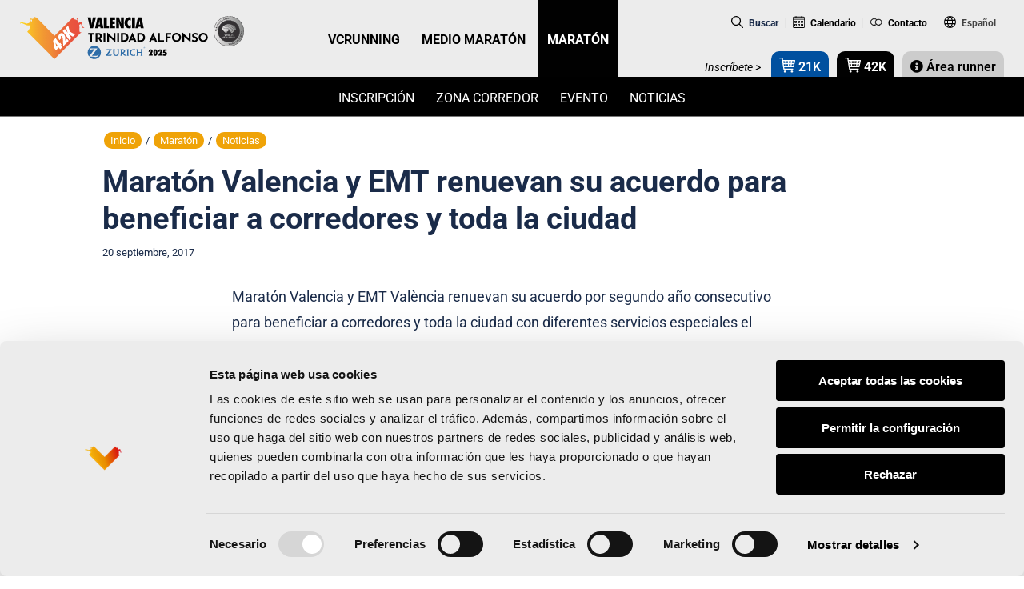

--- FILE ---
content_type: text/html; charset=UTF-8
request_url: https://www.valenciaciudaddelrunning.com/maraton-valencia-emt-renuevan-acuerdo-beneficiar-corredores-toda-la-ciudad/
body_size: 43549
content:
<!DOCTYPE html>
<html lang="es-ES">
	<head profile="http://gmpg.org/xfn/11">
	<meta http-equiv="Content-Type" content="text/html; charset=utf-8" />
	<meta name="viewport" content="width=device-width, initial-scale=0.86, maximum-scale=3.0, minimum-scale=0.86">
<!-- 	<meta name="viewport" content="width=device-width, initial-scale=1, maximum-scale=3.0, minimum-scale=1"> -->
				<meta name="theme-color" content="#010101" /> 
			<meta name="apple-itunes-app" content="app-id=1048640130">
			<meta name="google-play-app" content="app-id=nl.meetmijntijd.valenciamaraton"> 
	<link rel="shortcut icon" href="https://cdn1.valenciaciudaddelrunning.com/favicon.ico" type="image/x-icon" />
	<link rel="apple-touch-icon" href="https://cdn1.valenciaciudaddelrunning.com/apple-touch-icon.png" />
	<link rel="apple-touch-icon" sizes="57x57"   href="https://cdn1.valenciaciudaddelrunning.com/apple-touch-icon-57x57.png"   />
	<link rel="apple-touch-icon" sizes="57x57"   href="https://cdn1.valenciaciudaddelrunning.com/apple-touch-icon-60x60.png"   />
	<link rel="apple-touch-icon" sizes="72x72"   href="https://cdn1.valenciaciudaddelrunning.com/apple-touch-icon-72x72.png"   />
	<link rel="apple-touch-icon" sizes="114x114" href="https://cdn1.valenciaciudaddelrunning.com/apple-touch-icon-114x114.png" />
	<link rel="apple-touch-icon" sizes="120x120" href="https://cdn1.valenciaciudaddelrunning.com/apple-touch-icon-120x120.png" />
	<link rel="apple-touch-icon" sizes="144x144" href="https://cdn1.valenciaciudaddelrunning.com/apple-touch-icon-144x144.png" />
	<meta name="msapplication-square70x70logo"   content="smalltile.png"  />
	<meta name="msapplication-square150x150logo" content="mediumtile.png" />
	<meta name="msapplication-square310x310logo" content="largetile.png"  />
	<meta name="msapplication-wide310x150logo"   content="widetile.png"   />
	<script type="text/javascript">
	window.dataLayer = window.dataLayer || [];

	function gtag() {
		dataLayer.push(arguments);
	}

	gtag("consent", "default", {
		ad_personalization: "denied",
		ad_storage: "denied",
		ad_user_data: "denied",
		analytics_storage: "denied",
		functionality_storage: "denied",
		personalization_storage: "denied",
		security_storage: "granted",
		wait_for_update: 500,
	});
	gtag("set", "ads_data_redaction", true);
	</script>
<script type="text/javascript"
		id="Cookiebot"
		src="https://consent.cookiebot.com/uc.js"
		data-implementation="wp"
		data-cbid="695f777e-da7a-4ab2-af9c-d6dc7b990028"
						data-culture="ES"
					></script>
<script>(function(html){html.className = html.className.replace(/\bno-js\b/,'js')})(document.documentElement);</script>
<meta name='robots' content='index, follow, max-image-preview:large, max-snippet:-1, max-video-preview:-1' />
	<style>img:is([sizes="auto" i], [sizes^="auto," i]) { contain-intrinsic-size: 3000px 1500px }</style>
	<link rel="alternate" hreflang="es" href="https://www.valenciaciudaddelrunning.com/maraton-valencia-emt-renuevan-acuerdo-beneficiar-corredores-toda-la-ciudad/" />
<link rel="alternate" hreflang="en" href="https://www.valenciaciudaddelrunning.com/en/marathon-valencia-emt-renew-agreement-benefiting-runners-the-whole-city/" />
<link rel="alternate" hreflang="ca" href="https://www.valenciaciudaddelrunning.com/va/marato-valencia-emt-renoven-acord-beneficiar-corredors-tota-la-ciutat/" />
<link rel="alternate" hreflang="x-default" href="https://www.valenciaciudaddelrunning.com/maraton-valencia-emt-renuevan-acuerdo-beneficiar-corredores-toda-la-ciudad/" />

	<!-- This site is optimized with the Yoast SEO Premium plugin v26.4 (Yoast SEO v26.4) - https://yoast.com/wordpress/plugins/seo/ -->
	<title>Maratón Valencia y EMT renuevan su acuerdo para beneficiar a corredores y toda la ciudad</title>
<link data-rocket-preload as="style" href="https://fonts.googleapis.com/css?family=Roboto%3A300%2C300i%2C400%2C400i%2C500%2C500i%2C700%2C700i%2C900%2C900i%7CRoboto%20Condensed%3A300%2C300i%2C400%2C400i%2C700%2C700i&#038;display=swap" rel="preload">
<link href="https://fonts.googleapis.com/css?family=Roboto%3A300%2C300i%2C400%2C400i%2C500%2C500i%2C700%2C700i%2C900%2C900i%7CRoboto%20Condensed%3A300%2C300i%2C400%2C400i%2C700%2C700i&#038;display=swap" media="print" onload="this.media=&#039;all&#039;" rel="stylesheet">
<noscript><link rel="stylesheet" href="https://fonts.googleapis.com/css?family=Roboto%3A300%2C300i%2C400%2C400i%2C500%2C500i%2C700%2C700i%2C900%2C900i%7CRoboto%20Condensed%3A300%2C300i%2C400%2C400i%2C700%2C700i&#038;display=swap"></noscript><link rel="preload" data-rocket-preload as="image" href="https://cdn1.valenciaciudaddelrunning.com/wp-content/uploads/2017/09/Renovacion-acuerdo-EMT-y-Maraton-620x465.jpg" fetchpriority="high">
	<meta name="description" content="Habrá servicios de refuerzo a primera hora hacia salida en la Ciutat de les Arts i les Ciències y gratuidad para toda la ciudad hasta las 16 horas" />
	<link rel="canonical" href="https://www.valenciaciudaddelrunning.com/maraton-valencia-emt-renuevan-acuerdo-beneficiar-corredores-toda-la-ciudad/" />
	<meta property="og:locale" content="es_ES" />
	<meta property="og:type" content="article" />
	<meta property="og:title" content="Maratón Valencia y EMT renuevan su acuerdo para beneficiar a corredores y toda la ciudad" />
	<meta property="og:description" content="Habrá servicios de refuerzo a primera hora hacia salida en la Ciutat de les Arts i les Ciències y gratuidad para toda la ciudad hasta las 16 horas" />
	<meta property="og:url" content="https://www.valenciaciudaddelrunning.com/maraton-valencia-emt-renuevan-acuerdo-beneficiar-corredores-toda-la-ciudad/" />
	<meta property="og:site_name" content="Valencia Ciudad del Running" />
	<meta property="article:publisher" content="https://www.facebook.com/VCRunning" />
	<meta property="article:published_time" content="2017-09-20T00:00:00+00:00" />
	<meta property="og:image" content="https://cdn1.valenciaciudaddelrunning.com/wp-content/uploads/2018/11/Renovacion-acuerdo-EMT-y-Maraton.jpg" />
	<meta property="og:image:width" content="1024" />
	<meta property="og:image:height" content="768" />
	<meta property="og:image:type" content="image/jpeg" />
	<meta name="author" content="FC VCR" />
	<meta name="twitter:card" content="summary_large_image" />
	<meta name="twitter:creator" content="@vcrunning" />
	<meta name="twitter:site" content="@vcrunning" />
	<script type="application/ld+json" class="yoast-schema-graph">{"@context":"https://schema.org","@graph":[{"@type":"Article","@id":"https://www.valenciaciudaddelrunning.com/maraton-valencia-emt-renuevan-acuerdo-beneficiar-corredores-toda-la-ciudad/#article","isPartOf":{"@id":"https://www.valenciaciudaddelrunning.com/maraton-valencia-emt-renuevan-acuerdo-beneficiar-corredores-toda-la-ciudad/"},"author":{"name":"FC VCR","@id":"https://www.valenciaciudaddelrunning.com/#/schema/person/c749ae69283961b61a842d49b9e6dd55"},"headline":"Maratón Valencia y EMT renuevan su acuerdo para beneficiar a corredores y toda la ciudad","datePublished":"2017-09-20T00:00:00+00:00","mainEntityOfPage":{"@id":"https://www.valenciaciudaddelrunning.com/maraton-valencia-emt-renuevan-acuerdo-beneficiar-corredores-toda-la-ciudad/"},"wordCount":548,"publisher":{"@id":"https://www.valenciaciudaddelrunning.com/#organization"},"image":{"@id":"https://www.valenciaciudaddelrunning.com/maraton-valencia-emt-renuevan-acuerdo-beneficiar-corredores-toda-la-ciudad/#primaryimage"},"thumbnailUrl":"https://cdn1.valenciaciudaddelrunning.com/wp-content/uploads/2018/11/Renovacion-acuerdo-EMT-y-Maraton.jpg","articleSection":["Noticias"],"inLanguage":"es"},{"@type":"WebPage","@id":"https://www.valenciaciudaddelrunning.com/maraton-valencia-emt-renuevan-acuerdo-beneficiar-corredores-toda-la-ciudad/","url":"https://www.valenciaciudaddelrunning.com/maraton-valencia-emt-renuevan-acuerdo-beneficiar-corredores-toda-la-ciudad/","name":"Maratón Valencia y EMT renuevan su acuerdo para beneficiar a corredores y toda la ciudad","isPartOf":{"@id":"https://www.valenciaciudaddelrunning.com/#website"},"primaryImageOfPage":{"@id":"https://www.valenciaciudaddelrunning.com/maraton-valencia-emt-renuevan-acuerdo-beneficiar-corredores-toda-la-ciudad/#primaryimage"},"image":{"@id":"https://www.valenciaciudaddelrunning.com/maraton-valencia-emt-renuevan-acuerdo-beneficiar-corredores-toda-la-ciudad/#primaryimage"},"thumbnailUrl":"https://cdn1.valenciaciudaddelrunning.com/wp-content/uploads/2018/11/Renovacion-acuerdo-EMT-y-Maraton.jpg","datePublished":"2017-09-20T00:00:00+00:00","description":"Habrá servicios de refuerzo a primera hora hacia salida en la Ciutat de les Arts i les Ciències y gratuidad para toda la ciudad hasta las 16 horas","breadcrumb":{"@id":"https://www.valenciaciudaddelrunning.com/maraton-valencia-emt-renuevan-acuerdo-beneficiar-corredores-toda-la-ciudad/#breadcrumb"},"inLanguage":"es","potentialAction":[{"@type":"ReadAction","target":["https://www.valenciaciudaddelrunning.com/maraton-valencia-emt-renuevan-acuerdo-beneficiar-corredores-toda-la-ciudad/"]}]},{"@type":"ImageObject","inLanguage":"es","@id":"https://www.valenciaciudaddelrunning.com/maraton-valencia-emt-renuevan-acuerdo-beneficiar-corredores-toda-la-ciudad/#primaryimage","url":"https://cdn1.valenciaciudaddelrunning.com/wp-content/uploads/2018/11/Renovacion-acuerdo-EMT-y-Maraton.jpg","contentUrl":"https://cdn1.valenciaciudaddelrunning.com/wp-content/uploads/2018/11/Renovacion-acuerdo-EMT-y-Maraton.jpg","width":1024,"height":768},{"@type":"BreadcrumbList","@id":"https://www.valenciaciudaddelrunning.com/maraton-valencia-emt-renuevan-acuerdo-beneficiar-corredores-toda-la-ciudad/#breadcrumb","itemListElement":[{"@type":"ListItem","position":1,"name":"Portada","item":"https://www.valenciaciudaddelrunning.com/inicio/"},{"@type":"ListItem","position":2,"name":"Maratón Valencia y EMT renuevan su acuerdo para beneficiar a corredores y toda la ciudad"}]},{"@type":"WebSite","@id":"https://www.valenciaciudaddelrunning.com/#website","url":"https://www.valenciaciudaddelrunning.com/","name":"Valencia Ciudad del Running","description":"","publisher":{"@id":"https://www.valenciaciudaddelrunning.com/#organization"},"potentialAction":[{"@type":"SearchAction","target":{"@type":"EntryPoint","urlTemplate":"https://www.valenciaciudaddelrunning.com/?s={search_term_string}"},"query-input":{"@type":"PropertyValueSpecification","valueRequired":true,"valueName":"search_term_string"}}],"inLanguage":"es"},{"@type":"Organization","@id":"https://www.valenciaciudaddelrunning.com/#organization","name":"Valencia Ciudad del Running","url":"https://www.valenciaciudaddelrunning.com/","logo":{"@type":"ImageObject","inLanguage":"es","@id":"https://www.valenciaciudaddelrunning.com/#/schema/logo/image/","url":"https://www.valenciaciudaddelrunning.com/wp-content/uploads/2020/05/logo-vcr.png","contentUrl":"https://www.valenciaciudaddelrunning.com/wp-content/uploads/2020/05/logo-vcr.png","width":1192,"height":517,"caption":"Valencia Ciudad del Running"},"image":{"@id":"https://www.valenciaciudaddelrunning.com/#/schema/logo/image/"},"sameAs":["https://www.facebook.com/VCRunning","https://x.com/vcrunning","https://instagram.com/vcrunning/","https://www.youtube.com/user/VlcCiudadRunning","https://www.strava.com/clubs/valencia-ciudad-del-running-454143"]},{"@type":"Person","@id":"https://www.valenciaciudaddelrunning.com/#/schema/person/c749ae69283961b61a842d49b9e6dd55","name":"FC VCR","image":{"@type":"ImageObject","inLanguage":"es","@id":"https://www.valenciaciudaddelrunning.com/#/schema/person/image/","url":"https://secure.gravatar.com/avatar/f836fe174decf8728867d0f31848c036b92663d36630afc4d83d8872c378aab7?s=96&d=mm&r=g","contentUrl":"https://secure.gravatar.com/avatar/f836fe174decf8728867d0f31848c036b92663d36630afc4d83d8872c378aab7?s=96&d=mm&r=g","caption":"FC VCR"}}]}</script>
	<!-- / Yoast SEO Premium plugin. -->


<link rel='dns-prefetch' href='//fonts.googleapis.com' />
<link rel='dns-prefetch' href='//cdn1.valenciaciudaddelrunning.com' />
<link href='https://fonts.gstatic.com' crossorigin rel='preconnect' />
<link href='https://cdn1.valenciaciudaddelrunning.com' rel='preconnect' />
<link rel="alternate" type="text/calendar" title="Valencia Ciudad del Running &raquo; iCal Feed" href="https://www.valenciaciudaddelrunning.com/calendario-eventos/?ical=1" />
<link rel='stylesheet' id='tribe-events-pro-mini-calendar-block-styles-css' href='https://cdn1.valenciaciudaddelrunning.com/wp-content/plugins/events-calendar-pro/build/css/tribe-events-pro-mini-calendar-block.css' media='all' />
<link rel='stylesheet' id='dce-dynamic-visibility-style-css' href='https://cdn1.valenciaciudaddelrunning.com/wp-content/plugins/dynamic-visibility-for-elementor/assets/css/dynamic-visibility.css' media='all' />
<link rel='stylesheet' id='wp-block-library-css' href='https://cdn1.valenciaciudaddelrunning.com/wp-includes/css/dist/block-library/style.min.css' media='all' />
<style id='wp-block-library-theme-inline-css'>
.wp-block-audio :where(figcaption){color:#555;font-size:13px;text-align:center}.is-dark-theme .wp-block-audio :where(figcaption){color:#ffffffa6}.wp-block-audio{margin:0 0 1em}.wp-block-code{border:1px solid #ccc;border-radius:4px;font-family:Menlo,Consolas,monaco,monospace;padding:.8em 1em}.wp-block-embed :where(figcaption){color:#555;font-size:13px;text-align:center}.is-dark-theme .wp-block-embed :where(figcaption){color:#ffffffa6}.wp-block-embed{margin:0 0 1em}.blocks-gallery-caption{color:#555;font-size:13px;text-align:center}.is-dark-theme .blocks-gallery-caption{color:#ffffffa6}:root :where(.wp-block-image figcaption){color:#555;font-size:13px;text-align:center}.is-dark-theme :root :where(.wp-block-image figcaption){color:#ffffffa6}.wp-block-image{margin:0 0 1em}.wp-block-pullquote{border-bottom:4px solid;border-top:4px solid;color:currentColor;margin-bottom:1.75em}.wp-block-pullquote cite,.wp-block-pullquote footer,.wp-block-pullquote__citation{color:currentColor;font-size:.8125em;font-style:normal;text-transform:uppercase}.wp-block-quote{border-left:.25em solid;margin:0 0 1.75em;padding-left:1em}.wp-block-quote cite,.wp-block-quote footer{color:currentColor;font-size:.8125em;font-style:normal;position:relative}.wp-block-quote:where(.has-text-align-right){border-left:none;border-right:.25em solid;padding-left:0;padding-right:1em}.wp-block-quote:where(.has-text-align-center){border:none;padding-left:0}.wp-block-quote.is-large,.wp-block-quote.is-style-large,.wp-block-quote:where(.is-style-plain){border:none}.wp-block-search .wp-block-search__label{font-weight:700}.wp-block-search__button{border:1px solid #ccc;padding:.375em .625em}:where(.wp-block-group.has-background){padding:1.25em 2.375em}.wp-block-separator.has-css-opacity{opacity:.4}.wp-block-separator{border:none;border-bottom:2px solid;margin-left:auto;margin-right:auto}.wp-block-separator.has-alpha-channel-opacity{opacity:1}.wp-block-separator:not(.is-style-wide):not(.is-style-dots){width:100px}.wp-block-separator.has-background:not(.is-style-dots){border-bottom:none;height:1px}.wp-block-separator.has-background:not(.is-style-wide):not(.is-style-dots){height:2px}.wp-block-table{margin:0 0 1em}.wp-block-table td,.wp-block-table th{word-break:normal}.wp-block-table :where(figcaption){color:#555;font-size:13px;text-align:center}.is-dark-theme .wp-block-table :where(figcaption){color:#ffffffa6}.wp-block-video :where(figcaption){color:#555;font-size:13px;text-align:center}.is-dark-theme .wp-block-video :where(figcaption){color:#ffffffa6}.wp-block-video{margin:0 0 1em}:root :where(.wp-block-template-part.has-background){margin-bottom:0;margin-top:0;padding:1.25em 2.375em}
</style>
<style id='classic-theme-styles-inline-css'>
/*! This file is auto-generated */
.wp-block-button__link{color:#fff;background-color:#32373c;border-radius:9999px;box-shadow:none;text-decoration:none;padding:calc(.667em + 2px) calc(1.333em + 2px);font-size:1.125em}.wp-block-file__button{background:#32373c;color:#fff;text-decoration:none}
</style>
<style id='safe-svg-svg-icon-style-inline-css'>
.safe-svg-cover{text-align:center}.safe-svg-cover .safe-svg-inside{display:inline-block;max-width:100%}.safe-svg-cover svg{fill:currentColor;height:100%;max-height:100%;max-width:100%;width:100%}

</style>
<style id='global-styles-inline-css'>
:root{--wp--preset--aspect-ratio--square: 1;--wp--preset--aspect-ratio--4-3: 4/3;--wp--preset--aspect-ratio--3-4: 3/4;--wp--preset--aspect-ratio--3-2: 3/2;--wp--preset--aspect-ratio--2-3: 2/3;--wp--preset--aspect-ratio--16-9: 16/9;--wp--preset--aspect-ratio--9-16: 9/16;--wp--preset--color--black: #000000;--wp--preset--color--cyan-bluish-gray: #abb8c3;--wp--preset--color--white: #ffffff;--wp--preset--color--pale-pink: #f78da7;--wp--preset--color--vivid-red: #cf2e2e;--wp--preset--color--luminous-vivid-orange: #ff6900;--wp--preset--color--luminous-vivid-amber: #fcb900;--wp--preset--color--light-green-cyan: #7bdcb5;--wp--preset--color--vivid-green-cyan: #00d084;--wp--preset--color--pale-cyan-blue: #8ed1fc;--wp--preset--color--vivid-cyan-blue: #0693e3;--wp--preset--color--vivid-purple: #9b51e0;--wp--preset--gradient--vivid-cyan-blue-to-vivid-purple: linear-gradient(135deg,rgba(6,147,227,1) 0%,rgb(155,81,224) 100%);--wp--preset--gradient--light-green-cyan-to-vivid-green-cyan: linear-gradient(135deg,rgb(122,220,180) 0%,rgb(0,208,130) 100%);--wp--preset--gradient--luminous-vivid-amber-to-luminous-vivid-orange: linear-gradient(135deg,rgba(252,185,0,1) 0%,rgba(255,105,0,1) 100%);--wp--preset--gradient--luminous-vivid-orange-to-vivid-red: linear-gradient(135deg,rgba(255,105,0,1) 0%,rgb(207,46,46) 100%);--wp--preset--gradient--very-light-gray-to-cyan-bluish-gray: linear-gradient(135deg,rgb(238,238,238) 0%,rgb(169,184,195) 100%);--wp--preset--gradient--cool-to-warm-spectrum: linear-gradient(135deg,rgb(74,234,220) 0%,rgb(151,120,209) 20%,rgb(207,42,186) 40%,rgb(238,44,130) 60%,rgb(251,105,98) 80%,rgb(254,248,76) 100%);--wp--preset--gradient--blush-light-purple: linear-gradient(135deg,rgb(255,206,236) 0%,rgb(152,150,240) 100%);--wp--preset--gradient--blush-bordeaux: linear-gradient(135deg,rgb(254,205,165) 0%,rgb(254,45,45) 50%,rgb(107,0,62) 100%);--wp--preset--gradient--luminous-dusk: linear-gradient(135deg,rgb(255,203,112) 0%,rgb(199,81,192) 50%,rgb(65,88,208) 100%);--wp--preset--gradient--pale-ocean: linear-gradient(135deg,rgb(255,245,203) 0%,rgb(182,227,212) 50%,rgb(51,167,181) 100%);--wp--preset--gradient--electric-grass: linear-gradient(135deg,rgb(202,248,128) 0%,rgb(113,206,126) 100%);--wp--preset--gradient--midnight: linear-gradient(135deg,rgb(2,3,129) 0%,rgb(40,116,252) 100%);--wp--preset--font-size--small: 13px;--wp--preset--font-size--medium: 20px;--wp--preset--font-size--large: 36px;--wp--preset--font-size--x-large: 42px;--wp--preset--spacing--20: 0.44rem;--wp--preset--spacing--30: 0.67rem;--wp--preset--spacing--40: 1rem;--wp--preset--spacing--50: 1.5rem;--wp--preset--spacing--60: 2.25rem;--wp--preset--spacing--70: 3.38rem;--wp--preset--spacing--80: 5.06rem;--wp--preset--shadow--natural: 6px 6px 9px rgba(0, 0, 0, 0.2);--wp--preset--shadow--deep: 12px 12px 50px rgba(0, 0, 0, 0.4);--wp--preset--shadow--sharp: 6px 6px 0px rgba(0, 0, 0, 0.2);--wp--preset--shadow--outlined: 6px 6px 0px -3px rgba(255, 255, 255, 1), 6px 6px rgba(0, 0, 0, 1);--wp--preset--shadow--crisp: 6px 6px 0px rgba(0, 0, 0, 1);}:where(.is-layout-flex){gap: 0.5em;}:where(.is-layout-grid){gap: 0.5em;}body .is-layout-flex{display: flex;}.is-layout-flex{flex-wrap: wrap;align-items: center;}.is-layout-flex > :is(*, div){margin: 0;}body .is-layout-grid{display: grid;}.is-layout-grid > :is(*, div){margin: 0;}:where(.wp-block-columns.is-layout-flex){gap: 2em;}:where(.wp-block-columns.is-layout-grid){gap: 2em;}:where(.wp-block-post-template.is-layout-flex){gap: 1.25em;}:where(.wp-block-post-template.is-layout-grid){gap: 1.25em;}.has-black-color{color: var(--wp--preset--color--black) !important;}.has-cyan-bluish-gray-color{color: var(--wp--preset--color--cyan-bluish-gray) !important;}.has-white-color{color: var(--wp--preset--color--white) !important;}.has-pale-pink-color{color: var(--wp--preset--color--pale-pink) !important;}.has-vivid-red-color{color: var(--wp--preset--color--vivid-red) !important;}.has-luminous-vivid-orange-color{color: var(--wp--preset--color--luminous-vivid-orange) !important;}.has-luminous-vivid-amber-color{color: var(--wp--preset--color--luminous-vivid-amber) !important;}.has-light-green-cyan-color{color: var(--wp--preset--color--light-green-cyan) !important;}.has-vivid-green-cyan-color{color: var(--wp--preset--color--vivid-green-cyan) !important;}.has-pale-cyan-blue-color{color: var(--wp--preset--color--pale-cyan-blue) !important;}.has-vivid-cyan-blue-color{color: var(--wp--preset--color--vivid-cyan-blue) !important;}.has-vivid-purple-color{color: var(--wp--preset--color--vivid-purple) !important;}.has-black-background-color{background-color: var(--wp--preset--color--black) !important;}.has-cyan-bluish-gray-background-color{background-color: var(--wp--preset--color--cyan-bluish-gray) !important;}.has-white-background-color{background-color: var(--wp--preset--color--white) !important;}.has-pale-pink-background-color{background-color: var(--wp--preset--color--pale-pink) !important;}.has-vivid-red-background-color{background-color: var(--wp--preset--color--vivid-red) !important;}.has-luminous-vivid-orange-background-color{background-color: var(--wp--preset--color--luminous-vivid-orange) !important;}.has-luminous-vivid-amber-background-color{background-color: var(--wp--preset--color--luminous-vivid-amber) !important;}.has-light-green-cyan-background-color{background-color: var(--wp--preset--color--light-green-cyan) !important;}.has-vivid-green-cyan-background-color{background-color: var(--wp--preset--color--vivid-green-cyan) !important;}.has-pale-cyan-blue-background-color{background-color: var(--wp--preset--color--pale-cyan-blue) !important;}.has-vivid-cyan-blue-background-color{background-color: var(--wp--preset--color--vivid-cyan-blue) !important;}.has-vivid-purple-background-color{background-color: var(--wp--preset--color--vivid-purple) !important;}.has-black-border-color{border-color: var(--wp--preset--color--black) !important;}.has-cyan-bluish-gray-border-color{border-color: var(--wp--preset--color--cyan-bluish-gray) !important;}.has-white-border-color{border-color: var(--wp--preset--color--white) !important;}.has-pale-pink-border-color{border-color: var(--wp--preset--color--pale-pink) !important;}.has-vivid-red-border-color{border-color: var(--wp--preset--color--vivid-red) !important;}.has-luminous-vivid-orange-border-color{border-color: var(--wp--preset--color--luminous-vivid-orange) !important;}.has-luminous-vivid-amber-border-color{border-color: var(--wp--preset--color--luminous-vivid-amber) !important;}.has-light-green-cyan-border-color{border-color: var(--wp--preset--color--light-green-cyan) !important;}.has-vivid-green-cyan-border-color{border-color: var(--wp--preset--color--vivid-green-cyan) !important;}.has-pale-cyan-blue-border-color{border-color: var(--wp--preset--color--pale-cyan-blue) !important;}.has-vivid-cyan-blue-border-color{border-color: var(--wp--preset--color--vivid-cyan-blue) !important;}.has-vivid-purple-border-color{border-color: var(--wp--preset--color--vivid-purple) !important;}.has-vivid-cyan-blue-to-vivid-purple-gradient-background{background: var(--wp--preset--gradient--vivid-cyan-blue-to-vivid-purple) !important;}.has-light-green-cyan-to-vivid-green-cyan-gradient-background{background: var(--wp--preset--gradient--light-green-cyan-to-vivid-green-cyan) !important;}.has-luminous-vivid-amber-to-luminous-vivid-orange-gradient-background{background: var(--wp--preset--gradient--luminous-vivid-amber-to-luminous-vivid-orange) !important;}.has-luminous-vivid-orange-to-vivid-red-gradient-background{background: var(--wp--preset--gradient--luminous-vivid-orange-to-vivid-red) !important;}.has-very-light-gray-to-cyan-bluish-gray-gradient-background{background: var(--wp--preset--gradient--very-light-gray-to-cyan-bluish-gray) !important;}.has-cool-to-warm-spectrum-gradient-background{background: var(--wp--preset--gradient--cool-to-warm-spectrum) !important;}.has-blush-light-purple-gradient-background{background: var(--wp--preset--gradient--blush-light-purple) !important;}.has-blush-bordeaux-gradient-background{background: var(--wp--preset--gradient--blush-bordeaux) !important;}.has-luminous-dusk-gradient-background{background: var(--wp--preset--gradient--luminous-dusk) !important;}.has-pale-ocean-gradient-background{background: var(--wp--preset--gradient--pale-ocean) !important;}.has-electric-grass-gradient-background{background: var(--wp--preset--gradient--electric-grass) !important;}.has-midnight-gradient-background{background: var(--wp--preset--gradient--midnight) !important;}.has-small-font-size{font-size: var(--wp--preset--font-size--small) !important;}.has-medium-font-size{font-size: var(--wp--preset--font-size--medium) !important;}.has-large-font-size{font-size: var(--wp--preset--font-size--large) !important;}.has-x-large-font-size{font-size: var(--wp--preset--font-size--x-large) !important;}
:where(.wp-block-post-template.is-layout-flex){gap: 1.25em;}:where(.wp-block-post-template.is-layout-grid){gap: 1.25em;}
:where(.wp-block-columns.is-layout-flex){gap: 2em;}:where(.wp-block-columns.is-layout-grid){gap: 2em;}
:root :where(.wp-block-pullquote){font-size: 1.5em;line-height: 1.6;}
</style>
<link rel='stylesheet' id='tribe-events-v2-single-skeleton-css' href='https://cdn1.valenciaciudaddelrunning.com/wp-content/plugins/the-events-calendar/build/css/tribe-events-single-skeleton.css' media='all' />
<link rel='stylesheet' id='tribe-events-v2-single-skeleton-full-css' href='https://cdn1.valenciaciudaddelrunning.com/wp-content/plugins/the-events-calendar/build/css/tribe-events-single-full.css' media='all' />
<link rel='stylesheet' id='tec-events-elementor-widgets-base-styles-css' href='https://cdn1.valenciaciudaddelrunning.com/wp-content/plugins/the-events-calendar/build/css/integrations/plugins/elementor/widgets/widget-base.css' media='all' />
<link rel='stylesheet' id='wpml-legacy-dropdown-0-css' href='https://cdn1.valenciaciudaddelrunning.com/wp-content/plugins/sitepress-multilingual-cms/templates/language-switchers/legacy-dropdown/style.min.css' media='all' />
<link rel='stylesheet' id='wpml-menu-item-0-css' href='https://cdn1.valenciaciudaddelrunning.com/wp-content/plugins/sitepress-multilingual-cms/templates/language-switchers/menu-item/style.min.css' media='all' />
<link rel='stylesheet' id='normalize-css-css' href='https://cdn1.valenciaciudaddelrunning.com/wp-content/themes/vcr/assets/css/tools/normalize.min.css' media='all' />
<link rel='stylesheet' id='aos-css-css' href='https://cdn1.valenciaciudaddelrunning.com/wp-content/themes/vcr/assets/css/vendor/aos.css' media='all' />
<link rel='stylesheet' id='awesome-css' href='https://cdn1.valenciaciudaddelrunning.com/wp-content/themes/vcr/assets/fonts/font-awesome/css/font-awesome.min.css' media='all' />
<link rel='stylesheet' id='twentyseventeen-style-css' href='https://cdn1.valenciaciudaddelrunning.com/wp-content/themes/vcr/style.css?ver=1751368115' media='all' />
<link rel='stylesheet' id='smartbanner-style-css' href='https://cdn1.valenciaciudaddelrunning.com/wp-content/themes/vcr/assets/css/jquery.smartbanner.css' media='all' />

<link rel='stylesheet' id='twentyseventeen-fonts-css' href='https://cdn1.valenciaciudaddelrunning.com/wp-content/themes/twentyseventeen/assets/fonts/font-libre-franklin.css' media='all' />
<link rel='stylesheet' id='twentyseventeen-block-style-css' href='https://cdn1.valenciaciudaddelrunning.com/wp-content/themes/twentyseventeen/assets/css/blocks.css' media='all' />
<link rel='stylesheet' id='elementor-icons-css' href='https://cdn1.valenciaciudaddelrunning.com/wp-content/plugins/elementor/assets/lib/eicons/css/elementor-icons.min.css' media='all' />
<link rel='stylesheet' id='elementor-frontend-css' href='https://cdn1.valenciaciudaddelrunning.com/wp-content/plugins/elementor/assets/css/frontend.min.css' media='all' />
<link rel='stylesheet' id='elementor-post-57059-css' href='https://www.valenciaciudaddelrunning.com/wp-content/uploads/elementor/css/post-57059.css' media='all' />
<link rel='stylesheet' id='font-awesome-5-all-css' href='https://cdn1.valenciaciudaddelrunning.com/wp-content/plugins/elementor/assets/lib/font-awesome/css/all.min.css' media='all' />
<link rel='stylesheet' id='font-awesome-4-shim-css' href='https://cdn1.valenciaciudaddelrunning.com/wp-content/plugins/elementor/assets/lib/font-awesome/css/v4-shims.min.css' media='all' />
<link rel='stylesheet' id='toolset-maps-fixes-css' href='//cdn1.valenciaciudaddelrunning.com/wp-content/plugins/toolset-maps/resources/css/toolset_maps_fixes.css' media='all' />
<link rel='stylesheet' id='tablepress-default-css' href='https://cdn1.valenciaciudaddelrunning.com/wp-content/plugins/tablepress/css/build/default.css' media='all' />
<link rel='stylesheet' id='cf7cf-style-css' href='https://cdn1.valenciaciudaddelrunning.com/wp-content/plugins/cf7-conditional-fields/style.css' media='all' />
<link rel='stylesheet' id='dnd-upload-cf7-css' href='https://cdn1.valenciaciudaddelrunning.com/wp-content/plugins/drag-and-drop-multiple-file-upload-contact-form-7/assets/css/dnd-upload-cf7.css' media='all' />
<link rel='stylesheet' id='cf7mls-css' href='https://cdn1.valenciaciudaddelrunning.com/wp-content/plugins/ninjateam-cf7-multi-step-pro/assets/frontend/css/cf7mls.css' media='all' />
<link rel='stylesheet' id='cf7mls_progress_bar-css' href='https://cdn1.valenciaciudaddelrunning.com/wp-content/plugins/ninjateam-cf7-multi-step-pro/assets/frontend/css/progress_bar.css' media='all' />
<link rel='stylesheet' id='cf7mls_animate-css' href='https://cdn1.valenciaciudaddelrunning.com/wp-content/plugins/ninjateam-cf7-multi-step-pro/assets/frontend/animate/animate.min.css' media='all' />
<link rel='stylesheet' id='elementor-gf-local-roboto-css' href='https://cdn1.valenciaciudaddelrunning.com/wp-content/uploads/elementor/google-fonts/css/roboto.css' media='all' />
<link rel='stylesheet' id='elementor-gf-local-robotoslab-css' href='https://cdn1.valenciaciudaddelrunning.com/wp-content/uploads/elementor/google-fonts/css/robotoslab.css' media='all' />
<script src="https://cdn1.valenciaciudaddelrunning.com/wp-includes/js/jquery/jquery.min.js" id="jquery-core-js"></script>
<script src="https://cdn1.valenciaciudaddelrunning.com/wp-content/themes/vcr/js/garmin.countdown.js" id="countdown-js"></script>
<script src="https://cdn1.valenciaciudaddelrunning.com/wp-content/plugins/sitepress-multilingual-cms/templates/language-switchers/legacy-dropdown/script.min.js" id="wpml-legacy-dropdown-0-js"></script>
<script id="twentyseventeen-global-js-extra">
var twentyseventeenScreenReaderText = {"quote":"<svg class=\"icon icon-quote-right\" aria-hidden=\"true\" role=\"img\"> <use href=\"#icon-quote-right\" xlink:href=\"#icon-quote-right\"><\/use> <\/svg>"};
</script>
<script src="https://cdn1.valenciaciudaddelrunning.com/wp-content/themes/twentyseventeen/assets/js/global.js" id="twentyseventeen-global-js" defer data-wp-strategy="defer"></script>
<script src="https://cdn1.valenciaciudaddelrunning.com/wp-content/plugins/elementor/assets/lib/font-awesome/js/v4-shims.min.js" id="font-awesome-4-shim-js"></script>
<script src="https://cdn1.valenciaciudaddelrunning.com/wp-content/plugins/responsive-menu-pro/public/js/jquery.touchSwipe.min.js" id="responsive-menu-pro-jquery-touchswipe-js"></script>
<script src="https://cdn1.valenciaciudaddelrunning.com/wp-content/plugins/responsive-menu-pro/public/js/noscroll.js" id="responsive-menu-pro-noscroll-js"></script>
<link rel='shortlink' href='https://www.valenciaciudaddelrunning.com/?p=3264' />
<meta name="tec-api-version" content="v1"><meta name="tec-api-origin" content="https://www.valenciaciudaddelrunning.com"><link rel="alternate" href="https://www.valenciaciudaddelrunning.com/wp-json/tribe/events/v1/" /><meta name="generator" content="Elementor 3.33.2; settings: css_print_method-external, google_font-enabled, font_display-auto">
<!-- Google tag (gtag.js) --> <script async src="https://www.googletagmanager.com/gtag/js?id=G-RWCXRKM7CD"></script> <script type="text/javascript"> window.dataLayer = window.dataLayer || []; function gtag(){dataLayer.push(arguments);} gtag('js', new Date()); gtag('config', 'G-RWCXRKM7CD'); </script>	
			<style>
				.e-con.e-parent:nth-of-type(n+4):not(.e-lazyloaded):not(.e-no-lazyload),
				.e-con.e-parent:nth-of-type(n+4):not(.e-lazyloaded):not(.e-no-lazyload) * {
					background-image: none !important;
				}
				@media screen and (max-height: 1024px) {
					.e-con.e-parent:nth-of-type(n+3):not(.e-lazyloaded):not(.e-no-lazyload),
					.e-con.e-parent:nth-of-type(n+3):not(.e-lazyloaded):not(.e-no-lazyload) * {
						background-image: none !important;
					}
				}
				@media screen and (max-height: 640px) {
					.e-con.e-parent:nth-of-type(n+2):not(.e-lazyloaded):not(.e-no-lazyload),
					.e-con.e-parent:nth-of-type(n+2):not(.e-lazyloaded):not(.e-no-lazyload) * {
						background-image: none !important;
					}
				}
			</style>
			<style>button#responsive-menu-pro-button,
#responsive-menu-pro-container {
    display: none;
    -webkit-text-size-adjust: 100%;
}

#responsive-menu-pro-container {
    z-index: 99998;
}

@media screen and (max-width: 1140px) {

    #responsive-menu-pro-container {
        display: block;
        position: fixed;
        top: 0;
        bottom: 0;
                padding-bottom: 5px;
        margin-bottom: -5px;
        outline: 1px solid transparent;
        overflow-y: auto;
        overflow-x: hidden;
    }

    #responsive-menu-pro-container .responsive-menu-pro-search-box {
        width: 100%;
        padding: 0 2%;
        border-radius: 2px;
        height: 50px;
        -webkit-appearance: none;
    }

    #responsive-menu-pro-container.push-left,
    #responsive-menu-pro-container.slide-left {
        transform: translateX(-100%);
        -ms-transform: translateX(-100%);
        -webkit-transform: translateX(-100%);
        -moz-transform: translateX(-100%);
    }

    .responsive-menu-pro-open #responsive-menu-pro-container.push-left,
    .responsive-menu-pro-open #responsive-menu-pro-container.slide-left {
        transform: translateX(0);
        -ms-transform: translateX(0);
        -webkit-transform: translateX(0);
        -moz-transform: translateX(0);
    }

    #responsive-menu-pro-container.push-top,
    #responsive-menu-pro-container.slide-top {
        transform: translateY(-100%);
        -ms-transform: translateY(-100%);
        -webkit-transform: translateY(-100%);
        -moz-transform: translateY(-100%);
    }

    .responsive-menu-pro-open #responsive-menu-pro-container.push-top,
    .responsive-menu-pro-open #responsive-menu-pro-container.slide-top {
        transform: translateY(0);
        -ms-transform: translateY(0);
        -webkit-transform: translateY(0);
        -moz-transform: translateY(0);
    }

    #responsive-menu-pro-container.push-right,
    #responsive-menu-pro-container.slide-right {
        transform: translateX(100%);
        -ms-transform: translateX(100%);
        -webkit-transform: translateX(100%);
        -moz-transform: translateX(100%);
    }

    .responsive-menu-pro-open #responsive-menu-pro-container.push-right,
    .responsive-menu-pro-open #responsive-menu-pro-container.slide-right {
        transform: translateX(0);
        -ms-transform: translateX(0);
        -webkit-transform: translateX(0);
        -moz-transform: translateX(0);
    }

    #responsive-menu-pro-container.push-bottom,
    #responsive-menu-pro-container.slide-bottom {
        transform: translateY(100%);
        -ms-transform: translateY(100%);
        -webkit-transform: translateY(100%);
        -moz-transform: translateY(100%);
    }

    .responsive-menu-pro-open #responsive-menu-pro-container.push-bottom,
    .responsive-menu-pro-open #responsive-menu-pro-container.slide-bottom {
        transform: translateY(0);
        -ms-transform: translateY(0);
        -webkit-transform: translateY(0);
        -moz-transform: translateY(0);
    }

    #responsive-menu-pro-container,
    #responsive-menu-pro-container:before,
    #responsive-menu-pro-container:after,
    #responsive-menu-pro-container *,
    #responsive-menu-pro-container *:before,
    #responsive-menu-pro-container *:after {
        box-sizing: border-box;
        margin: 0;
        padding: 0;
    }

    #responsive-menu-pro-container #responsive-menu-pro-search-box,
    #responsive-menu-pro-container #responsive-menu-pro-additional-content,
    #responsive-menu-pro-container #responsive-menu-pro-title {
        padding: 25px 5%;
    }

    #responsive-menu-pro-container #responsive-menu-pro,
    #responsive-menu-pro-container #responsive-menu-pro ul {
        width: 100%;
   }

    #responsive-menu-pro-container #responsive-menu-pro ul.responsive-menu-pro-submenu {
        display: none;
    }

    #responsive-menu-pro-container #responsive-menu-pro ul.responsive-menu-pro-submenu.responsive-menu-pro-submenu-open {
     display: block;
    }

            #responsive-menu-pro-container #responsive-menu-pro ul.responsive-menu-pro-submenu-depth-1 a.responsive-menu-pro-item-link {
            padding-left: 10%;
        }

        #responsive-menu-pro-container #responsive-menu-pro ul.responsive-menu-pro-submenu-depth-2 a.responsive-menu-pro-item-link {
            padding-left: 15%;
        }

        #responsive-menu-pro-container #responsive-menu-pro ul.responsive-menu-pro-submenu-depth-3 a.responsive-menu-pro-item-link {
            padding-left: 20%;
        }

        #responsive-menu-pro-container #responsive-menu-pro ul.responsive-menu-pro-submenu-depth-4 a.responsive-menu-pro-item-link {
            padding-left: 25%;
        }

        #responsive-menu-pro-container #responsive-menu-pro ul.responsive-menu-pro-submenu-depth-5 a.responsive-menu-pro-item-link {
            padding-left: 30%;
        }
    
    #responsive-menu-pro-container li.responsive-menu-pro-item {
        width: 100%;
        list-style: none;
    }

    #responsive-menu-pro-container li.responsive-menu-pro-item a {
        width: 100%;
        display: block;
        text-decoration: none;
        position: relative;
    }

    #responsive-menu-pro-container #responsive-menu-pro li.responsive-menu-pro-item a {
                    padding: 0   5%;
            }

    #responsive-menu-pro-container .responsive-menu-pro-submenu li.responsive-menu-pro-item a {
                    padding: 0   5%;
            }


    #responsive-menu-pro-container li.responsive-menu-pro-item a .glyphicon,
    #responsive-menu-pro-container li.responsive-menu-pro-item a .fab,
    #responsive-menu-pro-container li.responsive-menu-pro-item a .fas {
        margin-right: 15px;
    }

    #responsive-menu-pro-container li.responsive-menu-pro-item a .responsive-menu-pro-subarrow {
        position: absolute;
        top: 0;
        bottom: 0;
        text-align: center;
        overflow: hidden;
    }

    #responsive-menu-pro-container li.responsive-menu-pro-item a .responsive-menu-pro-subarrow .glyphicon,
    #responsive-menu-pro-container li.responsive-menu-pro-item a .responsive-menu-pro-subarrow .fab,
    #responsive-menu-pro-container li.responsive-menu-pro-item a .responsive-menu-pro-subarrow .fas {
        margin-right: 0;
    }

    button#responsive-menu-pro-button .responsive-menu-pro-button-icon-inactive {
        display: none;
    }

    button#responsive-menu-pro-button {
        z-index: 99999;
        display: none;
        overflow: hidden;
        outline: none;
    }

    button#responsive-menu-pro-button img {
        max-width: 100%;
    }

    .responsive-menu-pro-label {
        display: inline-block;
        font-weight: 600;
        margin: 0 5px;
        vertical-align: middle;
        pointer-events: none;
    }

    .responsive-menu-pro-accessible {
        display: inline-block;
    }

    .responsive-menu-pro-accessible .responsive-menu-pro-box {
        display: inline-block;
        vertical-align: middle;
    }

    .responsive-menu-pro-label.responsive-menu-pro-label-top,
    .responsive-menu-pro-label.responsive-menu-pro-label-bottom {
        display: block;
        margin: 0 auto;
    }

    button#responsive-menu-pro-button {
        padding: 0 0;
        display: inline-block;
        cursor: pointer;
        transition-property: opacity, filter;
        transition-duration: 0.15s;
        transition-timing-function: linear;
        font: inherit;
        color: inherit;
        text-transform: none;
        background-color: transparent;
        border: 0;
        margin: 0;
    }

    .responsive-menu-pro-box {
        width: 25px;
        height: 19px;
        display: inline-block;
        position: relative;
    }

    .responsive-menu-pro-inner {
        display: block;
        top: 50%;
        margin-top: -1.5px;
    }

    .responsive-menu-pro-inner,
    .responsive-menu-pro-inner::before,
    .responsive-menu-pro-inner::after {
        width: 25px;
        height: 3px;
        background-color: rgba(0, 0, 0, 1);
        border-radius: 4px;
        position: absolute;
        transition-property: transform;
        transition-duration: 0.15s;
        transition-timing-function: ease;
    }

    .responsive-menu-pro-open .responsive-menu-pro-inner,
    .responsive-menu-pro-open .responsive-menu-pro-inner::before,
    .responsive-menu-pro-open .responsive-menu-pro-inner::after {
        background-color: rgba(0, 0, 0, 1);
    }

    button#responsive-menu-pro-button:hover .responsive-menu-pro-inner,
    button#responsive-menu-pro-button:hover .responsive-menu-pro-inner::before,
    button#responsive-menu-pro-button:hover .responsive-menu-pro-inner::after,
    button#responsive-menu-pro-button:hover .responsive-menu-pro-open .responsive-menu-pro-inner,
    button#responsive-menu-pro-button:hover .responsive-menu-pro-open .responsive-menu-pro-inner::before,
    button#responsive-menu-pro-button:hover .responsive-menu-pro-open .responsive-menu-pro-inner::after,
    button#responsive-menu-pro-button:focus .responsive-menu-pro-inner,
    button#responsive-menu-pro-button:focus .responsive-menu-pro-inner::before,
    button#responsive-menu-pro-button:focus .responsive-menu-pro-inner::after,
    button#responsive-menu-pro-button:focus .responsive-menu-pro-open .responsive-menu-pro-inner,
    button#responsive-menu-pro-button:focus .responsive-menu-pro-open .responsive-menu-pro-inner::before,
    button#responsive-menu-pro-button:focus .responsive-menu-pro-open .responsive-menu-pro-inner::after {
        background-color: rgba(0, 0, 0, 1);
    }

    .responsive-menu-pro-inner::before,
    .responsive-menu-pro-inner::after {
        content: "";
        display: block;
    }

    .responsive-menu-pro-inner::before {
        top: -8px;
    }

    .responsive-menu-pro-inner::after {
        bottom: -8px;
    }

            .responsive-menu-pro-elastic .responsive-menu-pro-inner {
    top: 1.5px;
    transition-duration: 0.4s;
    transition-timing-function: cubic-bezier(0.68, -0.55, 0.265, 1.55);
}

.responsive-menu-pro-elastic .responsive-menu-pro-inner::before {
    top: 8px;
    transition: opacity 0.15s 0.4s ease;
}

.responsive-menu-pro-elastic .responsive-menu-pro-inner::after {
    top: 16px;
    transition: transform 0.4s cubic-bezier(0.68, -0.55, 0.265, 1.55);
}

.responsive-menu-pro-elastic.is-active .responsive-menu-pro-inner {
    transform: translate3d(0, 8px, 0) rotate(135deg);
    transition-delay: 0.1s;
}

.responsive-menu-pro-elastic.is-active .responsive-menu-pro-inner::before {
    transition-delay: 0s;
    opacity: 0;
}

.responsive-menu-pro-elastic.is-active .responsive-menu-pro-inner::after {
    transform: translate3d(0, -16px, 0) rotate(-270deg);
    transition-delay: 0.1s;
}    
    button#responsive-menu-pro-button {
        width: 55px;
        height: 68px;
        position: fixed;
        top: 0px;
        left: 0%;
        display: inline-block;
        transition: transform   0.5s, background-color   0.5s;
                   background: rgba(236, 236, 236, 1);
            }

            .responsive-menu-pro-open button#responsive-menu-pro-button:hover,
        .responsive-menu-pro-open button#responsive-menu-pro-button:focus,
        button#responsive-menu-pro-button:hover,
        button#responsive-menu-pro-button:focus {
            background: rgba(236, 236, 236, 1);
         }
    

            .responsive-menu-pro-open button#responsive-menu-pro-button {
            background: rgba(236, 236, 236, 1);
         }
    
    button#responsive-menu-pro-button .responsive-menu-pro-box {
        color: rgba(0, 0, 0, 1);
        pointer-events: none;
    }

    .responsive-menu-pro-open button#responsive-menu-pro-button .responsive-menu-pro-box {
        color: rgba(0, 0, 0, 1);
    }

    .responsive-menu-pro-label {
        color: #ffffff;
        font-size: 14px;
        line-height: 13px;
                pointer-events: none;
    }

    .responsive-menu-pro-label .responsive-menu-pro-button-text-open {
        display: none;
    }

    
            html.responsive-menu-pro-open {
            cursor: pointer;
        }

        html.responsive-menu-pro-open #responsive-menu-pro-container {
            cursor: initial;
        }
    
    .responsive-menu-pro-fade-top #responsive-menu-pro-container,
    .responsive-menu-pro-fade-left #responsive-menu-pro-container,
    .responsive-menu-pro-fade-right #responsive-menu-pro-container,
    .responsive-menu-pro-fade-bottom #responsive-menu-pro-container {
        display: none;
    }

    
        #responsive-menu-pro-mask {
            position: fixed;
            z-index: 99997;
            top: 0;
            left: 0;
            overflow: hidden;
            width: 100%;
            height: 100%;
            visibility:hidden;
            opacity:0;
            background-color: rgba(0, 0, 0, 0);
            transition: all   0.5s;
        }

        .responsive-menu-pro-open #responsive-menu-pro-mask {
            visibility:visible;
            opacity:1;
            background-color: rgba(0, 0, 0, 0.7);

            transition:visibility   0.5s linear,opacity   0.5s linear;
        }

    
    
    #responsive-menu-pro-container {
        width: 75%;
        left: 0;
                    background: rgba(242, 242, 243, 1);
                        transition: transform   0.5s;
        text-align: left;
                                            font-family: 'Roboto Condensed';
            }

    #responsive-menu-pro-container #responsive-menu-pro-wrapper {
        background: rgba(242, 242, 243, 1);
    }

    #responsive-menu-pro-container #responsive-menu-pro-additional-content {
        color: rgba(0, 0, 0, 1);
    }

    #responsive-menu-pro-container .responsive-menu-pro-search-box {
        background: #ffffff;
        border: 2px solid   #dadada;
        color: #333333;
    }

    #responsive-menu-pro-container .responsive-menu-pro-search-box:-ms-input-placeholder {
        color: #c7c7cd;
    }

    #responsive-menu-pro-container .responsive-menu-pro-search-box::-webkit-input-placeholder {
        color: #c7c7cd;
    }

    #responsive-menu-pro-container .responsive-menu-pro-search-box:-moz-placeholder {
        color: #c7c7cd;
        opacity: 1;
    }

    #responsive-menu-pro-container .responsive-menu-pro-search-box::-moz-placeholder {
        color: #c7c7cd;
        opacity: 1;
    }

    #responsive-menu-pro-container .responsive-menu-pro-item-link,
    #responsive-menu-pro-container #responsive-menu-pro-title,
    #responsive-menu-pro-container .responsive-menu-pro-subarrow {
        transition: background-color   0.5s,
                    border-color   0.5s,
                    color   0.5s;
    }

    #responsive-menu-pro-container #responsive-menu-pro-title {
        background-color: rgba(255, 255, 255, 1);
        color: rgba(33, 33, 33, 1);
        font-size: 13px;
        text-align: left;
    }

    #responsive-menu-pro-container #responsive-menu-pro-title a {
        color: rgba(33, 33, 33, 1);
        font-size: 13px;
        text-decoration: none;
    }

    #responsive-menu-pro-container #responsive-menu-pro-title a:hover {
        color: rgba(255, 255, 255, 1);
    }

    #responsive-menu-pro-container #responsive-menu-pro-title:hover {
        background-color: rgba(255, 255, 255, 1);
        color: rgba(255, 255, 255, 1);
    }

    #responsive-menu-pro-container #responsive-menu-pro-title:hover a {
        color: rgba(255, 255, 255, 1);
    }

    #responsive-menu-pro-container #responsive-menu-pro-title #responsive-menu-pro-title-image {
        display: inline-block;
        vertical-align: middle;
        max-width: 100%;
        margin-bottom: 15px;
    }

    #responsive-menu-pro-container #responsive-menu-pro-title #responsive-menu-pro-title-image img {
                        max-width: 100%;
    }

    #responsive-menu-pro-container #responsive-menu-pro > li.responsive-menu-pro-item:first-child > a {
        border-top: 1px solid rgba(33, 33, 33, 1);
    }

    #responsive-menu-pro-container #responsive-menu-pro li.responsive-menu-pro-item .responsive-menu-pro-item-link {
        font-size: 20px;
    }

    #responsive-menu-pro-container #responsive-menu-pro li.responsive-menu-pro-item a {
        line-height: 60px;
        border-bottom: 1px solid rgba(33, 33, 33, 1);
        color: rgba(0, 0, 0, 1);
        background-color: rgba(222, 222, 222, 0);
                    height: 60px;
            }

    #responsive-menu-pro-container #responsive-menu-pro li.responsive-menu-pro-item a:hover,
    #responsive-menu-pro-container #responsive-menu-pro li.responsive-menu-pro-item a:focus {
        color: rgba(0, 0, 0, 1);
        background-color: rgba(187, 187, 187, 1);
        border-color: #212121;
    }

    #responsive-menu-pro-container #responsive-menu-pro li.responsive-menu-pro-item a:hover .responsive-menu-pro-subarrow,
    #responsive-menu-pro-container #responsive-menu-pro li.responsive-menu-pro-item a:focus .responsive-menu-pro-subarrow  {
        color: rgba(0, 0, 0, 1);
        border-color: rgba(33, 33, 33, 0);
        background-color: #3f3f3f;
    }

    #responsive-menu-pro-container #responsive-menu-pro li.responsive-menu-pro-item a:hover .responsive-menu-pro-subarrow.responsive-menu-pro-subarrow-active,
    #responsive-menu-pro-container #responsive-menu-pro li.responsive-menu-pro-item a:focus .responsive-menu-pro-subarrow.responsive-menu-pro-subarrow-active {
        color: rgba(0, 0, 0, 0.8);
        border-color: rgba(33, 33, 33, 0);
        background-color: #3f3f3f;
    }

    #responsive-menu-pro-container #responsive-menu-pro li.responsive-menu-pro-item a .responsive-menu-pro-subarrow {
        right: 0;
        height: 59px;
        line-height: 59px;
        width: 60px;
        color: rgba(0, 0, 0, 1);
                        border-left: 1px solid rgba(33, 33, 33, 0);

                background-color: rgba(222, 222, 222, 0);
    }

    #responsive-menu-pro-container #responsive-menu-pro li.responsive-menu-pro-item a .responsive-menu-pro-subarrow.responsive-menu-pro-subarrow-active {
        color: rgba(0, 0, 0, 1);
        border-color: rgba(33, 33, 33, 0);
        background-color: rgba(221, 221, 221, 1);
    }

    #responsive-menu-pro-container #responsive-menu-pro li.responsive-menu-pro-item a .responsive-menu-pro-subarrow.responsive-menu-pro-subarrow-active:hover,
    #responsive-menu-pro-container #responsive-menu-pro li.responsive-menu-pro-item a .responsive-menu-pro-subarrow.responsive-menu-pro-subarrow-active:focus  {
        color: rgba(0, 0, 0, 0.8);
        border-color: rgba(33, 33, 33, 0);
        background-color: #3f3f3f;
    }

    #responsive-menu-pro-container #responsive-menu-pro li.responsive-menu-pro-item a .responsive-menu-pro-subarrow:hover,
    #responsive-menu-pro-container #responsive-menu-pro li.responsive-menu-pro-item a .responsive-menu-pro-subarrow:focus {
        color: rgba(0, 0, 0, 1);
        border-color: rgba(33, 33, 33, 0);
        background-color: #3f3f3f;
    }

    #responsive-menu-pro-container #responsive-menu-pro li.responsive-menu-pro-item.responsive-menu-pro-current-item > .responsive-menu-pro-item-link {
        background-color: rgba(187, 187, 187, 1);
        color: rgba(0, 0, 0, 1);
        border-color: #212121;
    }

    #responsive-menu-pro-container #responsive-menu-pro li.responsive-menu-pro-item.responsive-menu-pro-current-item > .responsive-menu-pro-item-link:hover {
        background-color: rgba(187, 187, 187, 1);
        color: rgba(0, 0, 0, 1);
        border-color: #3f3f3f;
    }

            #responsive-menu-pro-container #responsive-menu-pro ul.responsive-menu-pro-submenu li.responsive-menu-pro-item .responsive-menu-pro-item-link {
                            font-family: 'Roboto Condensed';
                        font-size: 20px;
            text-align: left;
        }

        #responsive-menu-pro-container #responsive-menu-pro ul.responsive-menu-pro-submenu li.responsive-menu-pro-item a {
                            height: 60px;
                        line-height: 60px;
            border-bottom: 1px solid #212121;
            color: rgba(0, 0, 0, 1);
            background-color: rgba(33, 33, 33, 0);
        }

        #responsive-menu-pro-container #responsive-menu-pro ul.responsive-menu-pro-submenu li.responsive-menu-pro-item a:hover,
        #responsive-menu-pro-container #responsive-menu-pro ul.responsive-menu-pro-submenu li.responsive-menu-pro-item a:focus {
            color: rgba(0, 0, 0, 1);
            background-color: rgba(63, 63, 63, 0);
            border-color: #212121;
        }

        #responsive-menu-pro-container #responsive-menu-pro ul.responsive-menu-pro-submenu li.responsive-menu-pro-item a:hover .responsive-menu-pro-subarrow {
            color: #ffffff;
            border-color: rgba(64, 64, 64, 0);
            background-color: rgba(64, 64, 64, 0);
        }

        #responsive-menu-pro-container #responsive-menu-pro ul.responsive-menu-pro-submenu li.responsive-menu-pro-item a:hover .responsive-menu-pro-subarrow.responsive-menu-pro-subarrow-active {
            color: #ffffff;
            border-color: rgba(64, 64, 64, 0);
            background-color: rgba(64, 64, 64, 0);
        }

        #responsive-menu-pro-container #responsive-menu-pro ul.responsive-menu-pro-submenu li.responsive-menu-pro-item a .responsive-menu-pro-subarrow {

                                        left:unset;
                right:0;
            
            height: 59px;
            line-height: 59px;
            width: 60px;
            color: #ffffff;

                                        border-left: 1px solid rgba(33, 33, 33, 0);
                border-right:unset;
            

            background-color: rgba(33, 33, 33, 0);
        }

        #responsive-menu-pro-container #responsive-menu-pro ul.responsive-menu-pro-submenu li.responsive-menu-pro-item a .responsive-menu-pro-subarrow.responsive-menu-pro-subarrow-active {
            color: #ffffff;
            border-color: rgba(33, 33, 33, 0);
            background-color: rgba(33, 33, 33, 0);
        }

        #responsive-menu-pro-container #responsive-menu-pro ul.responsive-menu-pro-submenu li.responsive-menu-pro-item a .responsive-menu-pro-subarrow.responsive-menu-pro-subarrow-active:hover {
            color: #ffffff;
            border-color: rgba(64, 64, 64, 0);
            background-color: rgba(64, 64, 64, 0);
        }

        #responsive-menu-pro-container #responsive-menu-pro ul.responsive-menu-pro-submenu li.responsive-menu-pro-item a .responsive-menu-pro-subarrow:hover {
            color: #ffffff;
            border-color: rgba(64, 64, 64, 0);
            background-color: rgba(64, 64, 64, 0);
        }

        #responsive-menu-pro-container #responsive-menu-pro ul.responsive-menu-pro-submenu li.responsive-menu-pro-item.responsive-menu-pro-current-item > .responsive-menu-pro-item-link {
            background-color: rgba(33, 33, 33, 0);
            color: #ffffff;
            border-color: #212121;
        }

        #responsive-menu-pro-container #responsive-menu-pro ul.responsive-menu-pro-submenu li.responsive-menu-pro-item.responsive-menu-pro-current-item > .responsive-menu-pro-item-link:hover {
            background-color: rgba(63, 63, 63, 0);
            color: #ffffff;
            border-color: #3f3f3f;
        }
    
            .top-nav-menu, .top-nav-metamenu, .nav-main-menu {
            display: none !important;
        }
    
    
}


/*#responsive-menu-pro-container #responsive-menu-pro li.responsive-menu-pro-item a {
    height: 60px;
    line-height: 60px;
}*/
/*#responsive-menu-pro-container #responsive-menu-pro ul.responsive-menu-pro-submenu li.responsive-menu-pro-item a {
    height: 60px;
    line-height: 60px;
}
#responsive-menu-pro-container #responsive-menu-pro ul.responsive-menu-pro-submenu li.responsive-menu-pro-item a .responsive-menu-pro-subarrow {
    height: 59px;
    line-height: 59px;
}*/

#responsive-menu-pro-container #responsive-menu-pro li.responsive-menu-pro-current-item > .responsive-menu-pro-item-link,
#responsive-menu-pro-container #responsive-menu-pro li.responsive-menu-pro-item-current-ancestor > .responsive-menu-pro-item-link {
    font-family: 'Roboto Condensed';
    font-size: 20px;
    font-weight: 700;
}


/* colores del menú */

#responsive-menu-pro-container #responsive-menu-pro li.responsive-menu-pro-item.id_gris {
background-color: #ddd!important;
color: #000000!important;
border-bottom: none;
}
#responsive-menu-pro-container #responsive-menu-pro li.responsive-menu-pro-item.id_negro {
background-color: #000000!important;
color: #ffffff!important;
border-bottom: none;
}
#responsive-menu-pro-container #responsive-menu-pro li.responsive-menu-pro-item.id_naranja, #responsive-menu-pro-container #responsive-menu-pro li.responsive-menu-pro-item.id_naranja a, #responsive-menu-pro-container #responsive-menu-pro li.responsive-menu-pro-item.id_naranja a .responsive-menu-pro-subarrow {
background-color: #00509F!important;
color: #ffffff!important;
border-bottom: none;
}
#responsive-menu-pro-container #responsive-menu-pro li.responsive-menu-pro-item.id_amarillo, #responsive-menu-pro-container #responsive-menu-pro li.responsive-menu-pro-item.id_amarillo a, #responsive-menu-pro-container #responsive-menu-pro li.responsive-menu-pro-item.id_amarillo a .responsive-menu-pro-subarrow  {
background-color: #FEDC01!important;
color: #000000!important;
border-bottom: none;
}
#responsive-menu-pro-container #responsive-menu-pro li.responsive-menu-pro-item.id_negro, #responsive-menu-pro-container #responsive-menu-pro li.responsive-menu-pro-item.id_negro a, #responsive-menu-pro-container #responsive-menu-pro li.responsive-menu-pro-item.id_negro a .responsive-menu-pro-subarrow  {
background-color: #010101!important;
color: #ffffff!important;
border-bottom: none;
}
#responsive-menu-pro-container #responsive-menu-pro li.responsive-menu-pro-item.id_transparente {
background-color: transparent!important;
color: transparent!important;
border-bottom: none;
pointer-events:none;
}
/* menu virtual 4 the planet */
#responsive-menu-pro-container #responsive-menu-pro li.responsive-menu-pro-item.id_negro .bg-virtual a, #responsive-menu-pro-container #responsive-menu-pro li.responsive-menu-pro-item.id_negro .bg-virtual a .responsive-menu-pro-subarrow {
    background: #2B6CE4!important;
}

</style><noscript><style id="rocket-lazyload-nojs-css">.rll-youtube-player, [data-lazy-src]{display:none !important;}</style></noscript>	
		
			    <script type="text/javascript">
	
	(function($) {		
		$(document).ready(function() {
			$.smartbanner({
				title: "Maratón Valencia",
				author: ' ',
				price: '',
				appStoreLanguage: 'es',
				inAppStore: '',
				inGooglePlay: '',
				icon: 'https://www.valenciaciudaddelrunning.com/wp-content/themes/vcr/images/logo-app.png',
				iconGloss: null,
				button: "Instalar",
				url: '',
				scale: 1,
				speedIn: 300,
				speedOut: 400,
				daysHidden: 15,
				daysReminder: 90,
				layer: false
			})
		});
	}(jQuery));		
    </script>	
			
	<script type="text/plain" data-cookieconsent="statistics">
		
	</script>
		<!-- Google tag (gtag.js) --> <script async src="https://www.googletagmanager.com/gtag/js?id=G-RWCXRKM7CD"></script> <script type="text/javascript"> window.dataLayer = window.dataLayer || []; function gtag(){dataLayer.push(arguments);} gtag('js', new Date()); gtag('config', 'G-RWCXRKM7CD'); </script>	
		
	
<meta name="generator" content="WP Rocket 3.20.1.2" data-wpr-features="wpr_lazyload_images wpr_oci wpr_image_dimensions wpr_cdn wpr_desktop" /></head>
<body class="site main40">
	<!-- Google Tag Manager (noscript) -->
	<noscript><iframe src="https://www.googletagmanager.com/ns.html?id=GTM-PCLVHS6" height="0" width="0" style="display:none;visibility:hidden" sandbox="allow-same-origin allow-scripts allow-forms"></iframe></noscript>
	<!-- End Google Tag Manager (noscript) -->

    <div  id="search-overlay" class="overlay">		
		<span class="closebtn" title="Cerrar">x</span>
		<div  class="overlay-content">			
			<form role="search" class="form-search" method="get" id="searchform" action="https://www.valenciaciudaddelrunning.com/" >
				<input type="text" value="" name="s" placeholder="Buscar" />
				<button type="submit"><i class="fa fa-search"></i></button>
			</form>		
		</div>
	</div>		
	
    <header  class="grid-container header fixed">
			
        <div  class="grid-item top-header box-container">
            <div  class="top-logo">
                <a href="https://www.valenciaciudaddelrunning.com/maraton/maraton/" alt="Valencia Ciudad del Running">
                	<img width="1865" height="358" src="https://cdn1.valenciaciudaddelrunning.com/wp-content/themes/vcr/assets/images/logo-vcr-42K2025.svg" alt="Valencia Ciudad del running" />
	                                                	
	                	<img width="1865" height="358" src="https://cdn1.valenciaciudaddelrunning.com/wp-content/themes/vcr/assets/images/logo-vcr-42K2025.svg" alt="42K logo" class="reduced" ></a> 
	                		                </a> 
	            
																						
			</div>				
                <div  class="top-nav-menu">
                    <nav class="header-navigation">
                        <ul class="header-navigation-items">
                            <li class="header-navigation-item m0 "><a href="https://www.valenciaciudaddelrunning.com" id="m0">VCRUNNING</a>
								<ul id="menu-menuvcr" class="menu"><li id="menu-item-108754" class="menu-item menu-item-type-custom menu-item-object-custom menu-item-has-children menu-item-108754 header-navigation-item"><a href="#">QUÉ ES VCR</a>
<ul class="sub-menu">
	<li id="menu-item-15584" class="menu-item menu-item-type-post_type menu-item-object-ciudad menu-item-15584 header-navigation-item"><a href="https://www.valenciaciudaddelrunning.com/ciudad/que-es-vcr/">Presentación</a></li>
	<li id="menu-item-15587" class="menu-item menu-item-type-post_type menu-item-object-ciudad menu-item-15587 header-navigation-item"><a href="https://www.valenciaciudaddelrunning.com/ciudad/turismo/">La ciudad</a></li>
</ul>
</li>
<li id="menu-item-15857" class="menu-item menu-item-type-post_type menu-item-object-ciudad menu-item-15857 header-navigation-item"><a href="https://www.valenciaciudaddelrunning.com/ciudad/noticias-valencia-ciudad-running/">Noticias</a></li>
<li id="menu-item-15586" class="menu-item menu-item-type-post_type menu-item-object-ciudad menu-item-has-children menu-item-15586 header-navigation-item"><a href="https://www.valenciaciudaddelrunning.com/ciudad/donde-correr/">Dónde correr</a>
<ul class="sub-menu">
	<li id="menu-item-15585" class="menu-item menu-item-type-post_type menu-item-object-ciudad menu-item-15585 header-navigation-item"><a href="https://www.valenciaciudaddelrunning.com/ciudad/circuit-5k/">Circuit 5K</a></li>
	<li id="menu-item-109390" class="menu-item menu-item-type-custom menu-item-object-custom menu-item-109390 header-navigation-item"><a href="https://www.valenciaciudaddelrunning.com/ciudad/donde-correr/">Otros circuitos</a></li>
</ul>
</li>
<li id="menu-item-161223" class="menu-item menu-item-type-custom menu-item-object-custom menu-item-161223 header-navigation-item"><a href="https://www.valenciaciudaddelrunning.com/calendario/">CALENDARIO</a></li>
<li id="menu-item-15588" class="menu-item menu-item-type-custom menu-item-object-custom menu-item-15588 header-navigation-item"><a target="_blank" href="https://www.valenciaciudaddelrunning.com/ciudad/entrena-salud/">Entrena tu Salud<sup></sup></a></li>
<li id="menu-item-163755" class="menu-item menu-item-type-custom menu-item-object-custom menu-item-163755 header-navigation-item"><a href="https://club.valenciaciudaddelrunning.com/">Club VCRunning<sup></sup></a></li>
</ul>							
							</li>
							<li class="header-navigation-item m1 "><a href="https://www.valenciaciudaddelrunning.com/medio/medio-maraton/" id="m1">MEDIO MARATÓN</a>
								<ul id="menu-menu20k" class="menu"><li id="menu-item-15544" class="menu-item menu-item-type-custom menu-item-object-custom menu-item-has-children menu-item-15544 header-navigation-item"><a href="#">Inscripción</a>
<ul class="sub-menu">
	<li id="menu-item-15539" class="menu-item menu-item-type-post_type menu-item-object-medio menu-item-15539 header-navigation-item"><a href="https://www.valenciaciudaddelrunning.com/medio/presentacion-medio-maraton/">Presentación</a></li>
	<li id="menu-item-210833" class="menu-item menu-item-type-custom menu-item-object-custom menu-item-210833 header-navigation-item"><a href="https://www.valenciaciudaddelrunning.com/medio/reglamento-21k-2026/">Reglamento 21K 2026</a></li>
	<li id="menu-item-204120" class="menu-item menu-item-type-custom menu-item-object-custom menu-item-204120 header-navigation-item"><a href="https://www.valenciaciudaddelrunning.com/medio/info-inscripciones-2026/">Inscripciones 2026</a></li>
	<li id="menu-item-218423" class="menu-item menu-item-type-custom menu-item-object-custom menu-item-218423 header-navigation-item"><a href="https://tickets.valenciaciudaddelrunning.com/#/ES/promo">Inscripciones con código</a></li>
	<li id="menu-item-21281" class="menu-item menu-item-type-custom menu-item-object-custom menu-item-21281 header-navigation-item"><a href="https://tickets.valenciaciudaddelrunning.com/tienda/servicios/opciones.php?langPR=ES">Área runner</a></li>
	<li id="menu-item-193518" class="menu-item menu-item-type-custom menu-item-object-custom menu-item-193518 header-navigation-item"><a href="https://www.valenciaciudaddelrunning.com/medio/tour-operadores-oficiales/">Tour Operadores Oficiales</a></li>
	<li id="menu-item-56323" class="menu-item menu-item-type-post_type menu-item-object-medio menu-item-56323 header-navigation-item"><a href="https://www.valenciaciudaddelrunning.com/medio/superhalfs/">SuperHalfs</a></li>
	<li id="menu-item-70785" class="menu-item menu-item-type-custom menu-item-object-custom menu-item-70785 header-navigation-item"><a href="https://www.valenciaciudaddelrunning.com/medio/circuito-platano-canarias/">Cto. Plátano Canarias</a></li>
</ul>
</li>
<li id="menu-item-20503" class="menu-item menu-item-type-custom menu-item-object-custom menu-item-has-children menu-item-20503 header-navigation-item"><a href="#">Zona Corredor</a>
<ul class="sub-menu">
	<li id="menu-item-209685" class="menu-item menu-item-type-post_type menu-item-object-medio menu-item-209685 header-navigation-item"><a href="https://www.valenciaciudaddelrunning.com/medio/clasificaciones-medio-maraton-2025/">Clasificaciones Medio Maratón 2025</a></li>
	<li id="menu-item-138810" class="menu-item menu-item-type-custom menu-item-object-custom menu-item-138810 header-navigation-item"><a href="https://www.valenciaciudaddelrunning.com/medio/calculadora-de-ritmos-y-tiempos/">Calculadora de ritmos</a></li>
	<li id="menu-item-112468" class="menu-item menu-item-type-custom menu-item-object-custom menu-item-112468 header-navigation-item"><a href="https://www.valenciaciudaddelrunning.com/medio/organiza-tu-viaje-medio/">Organiza tu Viaje &#8211; Welcome To Valencia</a></li>
	<li id="menu-item-15564" class="menu-item menu-item-type-post_type menu-item-object-medio menu-item-15564 header-navigation-item"><a href="https://www.valenciaciudaddelrunning.com/medio/ediciones-anteriores-medio-maraton/">Ediciones anteriores</a></li>
</ul>
</li>
<li id="menu-item-15553" class="menu-item menu-item-type-custom menu-item-object-custom menu-item-has-children menu-item-15553 header-navigation-item"><a href="#">Evento</a>
<ul class="sub-menu">
	<li id="menu-item-205665" class="menu-item menu-item-type-custom menu-item-object-custom menu-item-205665 header-navigation-item"><a href="https://www.valenciaciudaddelrunning.com/medio/eventos-paralelos-21k/">Eventos Paralelos</a></li>
	<li id="menu-item-106644" class="menu-item menu-item-type-post_type menu-item-object-medio menu-item-106644 header-navigation-item"><a href="https://www.valenciaciudaddelrunning.com/medio/sostenibilidad/">Sostenibilidad</a></li>
	<li id="menu-item-119676" class="menu-item menu-item-type-custom menu-item-object-custom menu-item-119676 header-navigation-item"><a href="https://www.valenciaciudaddelrunning.com/medio/entidad-solidaria/">Entidad Solidaria 2026</a></li>
	<li id="menu-item-130380" class="menu-item menu-item-type-post_type menu-item-object-page menu-item-130380 header-navigation-item"><a href="https://www.valenciaciudaddelrunning.com/voluntariado-2025/">Voluntariado</a></li>
	<li id="menu-item-106276" class="menu-item menu-item-type-custom menu-item-object-custom menu-item-106276 header-navigation-item"><a href="https://www.valenciaciudaddelrunning.com/ciudad/turismo/">Info turística</a></li>
	<li id="menu-item-15566" class="menu-item menu-item-type-post_type menu-item-object-medio menu-item-15566 header-navigation-item"><a href="https://www.valenciaciudaddelrunning.com/medio/patrocinadores-medio-maraton/">Patrocinadores</a></li>
</ul>
</li>
<li id="menu-item-20127" class="menu-item menu-item-type-post_type menu-item-object-medio menu-item-20127 header-navigation-item"><a href="https://www.valenciaciudaddelrunning.com/medio/noticias-medio-maraton/">Noticias</a></li>
</ul>							</li>
							<li class="header-navigation-item m2 selected"><a href="https://www.valenciaciudaddelrunning.com/maraton/maraton/" id="m2">MARATÓN</a>
								<ul id="menu-menu40k" class="menu"><li id="menu-item-15507" class="menu-item menu-item-type-custom menu-item-object-custom menu-item-has-children menu-item-15507 header-navigation-item"><a href="#">Inscripción</a>
<ul class="sub-menu">
	<li id="menu-item-15502" class="menu-item menu-item-type-post_type menu-item-object-maraton menu-item-15502 header-navigation-item"><a href="https://www.valenciaciudaddelrunning.com/maraton/presentacion/">Presentación</a></li>
	<li id="menu-item-189067" class="menu-item menu-item-type-custom menu-item-object-custom menu-item-189067 header-navigation-item"><a href="https://www.valenciaciudaddelrunning.com/maraton/reglamento-42k-2026/">Reglamento 42K 2026</a></li>
	<li id="menu-item-204119" class="menu-item menu-item-type-custom menu-item-object-custom menu-item-204119 header-navigation-item"><a href="https://www.valenciaciudaddelrunning.com/maraton/info-inscripciones-2026/">Inscripciones 2026</a></li>
	<li id="menu-item-130705" class="menu-item menu-item-type-custom menu-item-object-custom menu-item-130705 header-navigation-item"><a href="https://tickets.valenciaciudaddelrunning.com/#/ES/promo">Inscripción con código</a></li>
	<li id="menu-item-102517" class="menu-item menu-item-type-custom menu-item-object-custom menu-item-102517 header-navigation-item"><a href="https://tickets.valenciaciudaddelrunning.com/#/ES/servicios">Área Runner</a></li>
	<li id="menu-item-194385" class="menu-item menu-item-type-custom menu-item-object-custom menu-item-194385 header-navigation-item"><a href="https://www.valenciaciudaddelrunning.com/maraton/tour-operadores-oficiales/">Tour Operadores Oficiales</a></li>
</ul>
</li>
<li id="menu-item-20508" class="menu-item menu-item-type-custom menu-item-object-custom menu-item-has-children menu-item-20508 header-navigation-item"><a href="#">Zona Corredor</a>
<ul class="sub-menu">
	<li id="menu-item-215321" class="menu-item menu-item-type-post_type menu-item-object-maraton menu-item-215321 header-navigation-item"><a href="https://www.valenciaciudaddelrunning.com/maraton/clasificaciones-maraton-2025/">Clasificaciones Maratón 2025</a></li>
	<li id="menu-item-131415" class="menu-item menu-item-type-post_type menu-item-object-maraton menu-item-131415 header-navigation-item"><a href="https://www.valenciaciudaddelrunning.com/maraton/calculadora-de-ritmos-y-tiempos/">Calculadora de ritmos y tiempos</a></li>
	<li id="menu-item-194446" class="menu-item menu-item-type-custom menu-item-object-custom menu-item-194446 header-navigation-item"><a href="https://www.valenciaciudaddelrunning.com/maraton/consejos-medicos-vithas/">Consejos médicos</a></li>
	<li id="menu-item-112465" class="menu-item menu-item-type-custom menu-item-object-custom menu-item-112465 header-navigation-item"><a href="https://www.valenciaciudaddelrunning.com/maraton/organiza-tu-viaje/">Organiza tu viaje &#8211; Welcome To Valencia</a></li>
	<li id="menu-item-127388" class="menu-item menu-item-type-post_type menu-item-object-maraton menu-item-127388 header-navigation-item"><a href="https://www.valenciaciudaddelrunning.com/maraton/ediciones-anteriores-maraton/">Ediciones anteriores</a></li>
</ul>
</li>
<li id="menu-item-15435" class="menu-item menu-item-type-custom menu-item-object-custom menu-item-has-children menu-item-15435 header-navigation-item"><a href="#">Evento</a>
<ul class="sub-menu">
	<li id="menu-item-192335" class="menu-item menu-item-type-custom menu-item-object-custom menu-item-192335 header-navigation-item"><a href="https://www.valenciaciudaddelrunning.com/maraton/eventos-paralelos-maraton/">Eventos paralelos</a></li>
	<li id="menu-item-106860" class="menu-item menu-item-type-post_type menu-item-object-maraton menu-item-106860 header-navigation-item"><a href="https://www.valenciaciudaddelrunning.com/maraton/sostenibilidad/">Sostenibilidad</a></li>
	<li id="menu-item-197171" class="menu-item menu-item-type-custom menu-item-object-custom menu-item-197171 header-navigation-item"><a href="https://www.valenciaciudaddelrunning.com/maraton/compromiso-social/">Compromiso social</a></li>
	<li id="menu-item-119675" class="menu-item menu-item-type-custom menu-item-object-custom menu-item-119675 header-navigation-item"><a href="https://www.valenciaciudaddelrunning.com/maraton/entidad-solidaria/">Entidad Solidaria</a></li>
	<li id="menu-item-130379" class="menu-item menu-item-type-post_type menu-item-object-page menu-item-130379 header-navigation-item"><a href="https://www.valenciaciudaddelrunning.com/voluntariado-2025/">Voluntariado</a></li>
	<li id="menu-item-106494" class="menu-item menu-item-type-custom menu-item-object-custom menu-item-106494 header-navigation-item"><a href="https://www.valenciaciudaddelrunning.com/ciudad/turismo/">Info Turística</a></li>
	<li id="menu-item-15521" class="menu-item menu-item-type-post_type menu-item-object-maraton menu-item-15521 header-navigation-item"><a href="https://www.valenciaciudaddelrunning.com/maraton/patrocinadores/">Patrocinadores</a></li>
	<li id="menu-item-21543" class="menu-item menu-item-type-post_type menu-item-object-maraton menu-item-21543 header-navigation-item"><a href="https://www.valenciaciudaddelrunning.com/maraton/organigrama/">Organigrama</a></li>
	<li id="menu-item-78144" class="menu-item menu-item-type-post_type menu-item-object-maraton menu-item-78144 header-navigation-item"><a href="https://www.valenciaciudaddelrunning.com/maraton/exposicion-virtual-40-aniversario/">Exposición Virtual</a></li>
	<li id="menu-item-101264" class="menu-item menu-item-type-post_type menu-item-object-page menu-item-101264 header-navigation-item"><a href="https://www.valenciaciudaddelrunning.com/documental-la-gran-carrera/">Documental ‘La Gran Carrera’</a></li>
	<li id="menu-item-59306" class="menu-item menu-item-type-post_type menu-item-object-maraton menu-item-59306 header-navigation-item"><a href="https://www.valenciaciudaddelrunning.com/maraton/40-aniversario/">Historia del Maratón Valencia</a></li>
</ul>
</li>
<li id="menu-item-20184" class="menu-item menu-item-type-post_type menu-item-object-maraton menu-item-20184 header-navigation-item"><a href="https://www.valenciaciudaddelrunning.com/maraton/noticias-maraton/">Noticias</a></li>
</ul>							</li>

														
                            
                        </ul>
                    </nav>
                </div>
                <div  class="top-nav-metamenu">
                    <nav class="header-navigation">
                        <ul class="header-navigation-items">
                            <li id="header-search" class="header-navigation-item btn_search"><i class="fa fa-search" aria-hidden="true"></i> Buscar</li>
														<li id="header-calendar" class="header-navigation-item"><a href="https://www.valenciaciudaddelrunning.com/calendario/"><i class="fa fa-calendar" aria-hidden="true"></i> Calendario</a></span></li>
                            <li id="header-contact" class="header-navigation-item"><a href="https://www.valenciaciudaddelrunning.com/contacto/"><i class="fa fa-comments-o" aria-hidden="true"></i> Contacto</a></span></li>
                            <li id="header-language-selector" class="header-navigation-item">
								<div id="lang_sel"><ul><li><a href="#" class="lang_sel_sel icl-es"><i class="fa fa-globe" aria-hidden="true"></i> <span class="icl_lang_sel_current">Español</span></a><ul><li class="icl-en"><a href="https://www.valenciaciudaddelrunning.com/en/marathon-valencia-emt-renew-agreement-benefiting-runners-the-whole-city/"><span class="icl_lang_sel_native">English</span></a></li><li class="icl-en"><a href="https://www.valenciaciudaddelrunning.com/va/marato-valencia-emt-renoven-acord-beneficiar-corredors-tota-la-ciutat/"><span class="icl_lang_sel_native">Valenciano</span></a></li></ul></li>
				</ul></div>
							</li>
                        </ul>
                    </nav>
                    <div class="accesos" data-aos="fade-left" data-aos-duration="500"><span>Inscríbete > </span><a href="https://tickets.valenciaciudaddelrunning.com/#/ES/tienda" target="_blank"><i class="fa fa-shopping-cart" aria-hidden="true"></i> 21K</a><a href="https://tickets.valenciaciudaddelrunning.com/#/ES/tienda" target="_blank"><i class="fa fa-shopping-cart" aria-hidden="true"></i> 42K</a><a href="https://tickets.valenciaciudaddelrunning.com/#/ES/servicios" target="_blank" class="tab-servicios"><i class="fa fa-info-circle" aria-hidden="true"></i> Área runner</a></div>
                </div>
            </div>
			
					
    </header>	
 	
	<main class="site-content grid-container preload">
	<div class="grid-main-content box-container-medium">
		<div class="news-header">
			<div class="box-container">
				<nav class="breadcrumb" role="navigation" aria-labelledby="system-breadcrumb"><ol>
					<li><a href="https://www.valenciaciudaddelrunning.com" title="Inicio">Inicio</a></li>
					/
										<li><a href="https://www.valenciaciudaddelrunning.com/maraton/maraton/" title="Maratón">Maratón</a></li>
					/
															<li><a href="https://www.valenciaciudaddelrunning.com/maraton/noticias-maraton/" title="Noticias">Noticias</a></li>
										</ol>	
				</nav>	
				<div class="grid-item news-titulo" data-aos="fade-right">
					<h1>Maratón Valencia y EMT renuevan su acuerdo para beneficiar a corredores y toda la ciudad</h1>
				</div>
				<div class="news-date">20 septiembre, 2017</div>
			</div>
		</div>
		<div class="grid-item main-area">
			<section class="content-page">
				<div class="sec-content box-container-slim content-news">
				<p>Maratón Valencia y EMT València renuevan su acuerdo por segundo año consecutivo para beneficiar a corredores y toda la ciudad con diferentes servicios especiales el próximo 19 de noviembre. Un acuerdo que la organización de la prueba, a cargo de SD Correcaminos y el Ajuntament de València, y la Empresa Municipal de Transportes han anunciado dentro de la agenda de la Setmana de la Mobilitat que se está celebrando en la ciudad.</p>
<p><img fetchpriority="high" decoding="async" class="size-medium wp-image-58103 aligncenter" src="https://cdn1.valenciaciudaddelrunning.com/wp-content/uploads/2017/09/Renovacion-acuerdo-EMT-y-Maraton-620x465.jpg" alt="Maratón Valencia y EMT renuevan acuerdo" width="620" height="465" /></p>
<p><span style="font-weight: 400;">El acuerdo ha sido presentado por Giuseppe Grezzi, concejal de Movilidad Sostenible del Ayuntamiento; Vicente Sanz, vicepresidente de SD Correcaminos; y Elena Tejedor, directora de la Fundación Trinidad Alfonso, que han celebrado este nuevo convenio delante de unos de los autobuses de EMT que ayudará a difundir este acuerdo.</span></p>
<p><span style="font-weight: 400;">Entre las acciones del acuerdo renovado destacan el aumento de líneas y autobuses a primera hora de la mañana del evento para dar servicio a los corredores de la ciudad del running llevándolos hacia la salida del Maratón Valencia Trinidad Alfonso EDP y la carrera 10K Valencia Trinidad Alfonso, que se celebra de forma paralela. </span></p>
<p><span style="font-weight: 400;">Pero conscientes de la afectación en buena parte de la ciudad de un evento de la magnitud del Maratón, las dos partes han sellado un acuerdo por el que todos los desplazamientos hasta las 16 horas del 19 de noviembre serán gratuitos no solo para corredores, si no también para acompañantes y vecinos de la ciudad, contribuyendo de forma notable a la movilidad de todos en un día en el que la ciudad acogerá más de 28.000 corredores en sus calles, entre el maratón y la prueba de 10 kilómetros. </span></p>
<p><i><span style="font-weight: 400;">“Todas las personas que ese día se muevan en los autobuses de la EMT, en las líneas especiales que vamos a crear, podrán viajar gratuitamente: corredores, voluntarios y todos los valencianos y turistas</span></i><span style="font-weight: 400;">”, ha declarado Giuseppe Grezzi. Por su parte, Vicente Sanz destaca que “</span><i><span style="font-weight: 400;">todos los corredores y acompañantes, entre las 6 y las 8 horas de la mañana, podrán acercarse de forma mucho más fácil a la línea de salida, que es su gran preocupación ese día. Habrá un refuerzo importante”, </span></i><span style="font-weight: 400;">además de destacar</span><i><span style="font-weight: 400;"> “el servicio gratuito que podrán disfrutar los 1.500 voluntarios de la prueba”.</span></i></p>
<p><i><span style="font-weight: 400;">“El 19 de noviembre tanto corredores como los que vienen a animar y los ciudadanos que nada tienen que ver con la prueba, se benefician de moverse gratuitamente gracias a este acuerdo con la EMT”</span></i><span style="font-weight: 400;">, comenta Elena Tejedor. Además, la directora de la Fundación Trinidad Alfonso señala que dicho acuerdo </span><i><span style="font-weight: 400;">“es un ejemplo de convivencia”</span></i><span style="font-weight: 400;"> y destaca que el transporte público es fundamental para conseguir </span><i><span style="font-weight: 400;">“que la ciudad viva el Maratón casi como las Fallas</span></i><span style="font-weight: 400;">”, que es su gran aspiración.</span></p>
<p><span style="font-weight: 400;">La implicación de la EMT también se verá en otras acciones, ya que un grupo de medio centenar de trabajadores de la Empresa Municipal de Transporte participará en alguna de las dos pruebas corriendo, además de organizar uno de los 200 puntos de animación que dan aliento a los participantes a lo largo del recorrido.</span></p>
<p>&nbsp;</p>
				</div>
				
			</section>
		
		
	<nav class="navigation post-navigation" aria-label="Entradas">
		<h2 class="screen-reader-text">Navegación de entradas</h2>
		<div class="nav-links"><div class="nav-previous"><a href="https://www.valenciaciudaddelrunning.com/10-consejos-saludables-la-vuelta-running/" rel="prev"><span class="screen-reader-text">Entrada anterior:</span><span aria-hidden="true" class="nav-subtitle">Anterior</span> <span class="nav-title"><span class="nav-title-icon-wrapper"><svg class="icon icon-arrow-left" aria-hidden="true" role="img"> <use href="#icon-arrow-left" xlink:href="#icon-arrow-left"></use> </svg></span>10 Consejos Saludables para la Vuelta Running</span></a></div><div class="nav-next"><a href="https://www.valenciaciudaddelrunning.com/renato-canova-serrano-villacorta-abren-jornada-al-maraton-con-serrano/" rel="next"><span class="screen-reader-text">Siguiente entrada</span><span aria-hidden="true" class="nav-subtitle">Siguiente</span> <span class="nav-title">La ponencia de Renato Canova y la experiencia de Antonio Serrano y José Enrique Villacorta abren &#8216;Al Maratón Con Serrano&#8217;<span class="nav-title-icon-wrapper"><svg class="icon icon-arrow-right" aria-hidden="true" role="img"> <use href="#icon-arrow-right" xlink:href="#icon-arrow-right"></use> </svg></span></span></a></div></div>
	</nav>							
												<h2>Noticias relacionadas</h2>
						<div class="noticias relacionadas">							
													<div class="news-card" data-aos="zoom-in" data-aos-delay="0">
								<img width="2049" height="1366" class="img-responsive" src="data:image/svg+xml,%3Csvg%20xmlns='http://www.w3.org/2000/svg'%20viewBox='0%200%202049%201366'%3E%3C/svg%3E" alt="" data-lazy-src="https://cdn1.valenciaciudaddelrunning.com/wp-content/uploads/2025/12/42k_2025_ballot-scaled.jpg"><noscript><img width="2049" height="1366" class="img-responsive" src="https://cdn1.valenciaciudaddelrunning.com/wp-content/uploads/2025/12/42k_2025_ballot-scaled.jpg" alt=""></noscript>
								<div class="content">
									<div class="title"><a href="https://www.valenciaciudaddelrunning.com/mas-57500-personas-registran-sorteo-dorsal-maraton-valencia-2026/">Más de 57.500 personas se registran al sorteo de dorsal del Maratón Valencia 2026</a></div>										
								</div>
								<div class="read"><a href="https://www.valenciaciudaddelrunning.com/mas-57500-personas-registran-sorteo-dorsal-maraton-valencia-2026/" class="button">Leer noticia</a></div>
							</div>
													<div class="news-card" data-aos="zoom-in" data-aos-delay="150">
								<img width="2049" height="1366" class="img-responsive" src="data:image/svg+xml,%3Csvg%20xmlns='http://www.w3.org/2000/svg'%20viewBox='0%200%202049%201366'%3E%3C/svg%3E" alt="" data-lazy-src="https://cdn1.valenciaciudaddelrunning.com/wp-content/uploads/2025/12/2536-mvta-2025-1057-scaled.jpg"><noscript><img width="2049" height="1366" class="img-responsive" src="https://cdn1.valenciaciudaddelrunning.com/wp-content/uploads/2025/12/2536-mvta-2025-1057-scaled.jpg" alt=""></noscript>
								<div class="content">
									<div class="title"><a href="https://www.valenciaciudaddelrunning.com/maraton-valencia-abre-sorteo-dorsal-2026/">El Maratón Valencia abre el sorteo para conseguir dorsal en 2026</a></div>										
								</div>
								<div class="read"><a href="https://www.valenciaciudaddelrunning.com/maraton-valencia-abre-sorteo-dorsal-2026/" class="button">Leer noticia</a></div>
							</div>
													<div class="news-card" data-aos="zoom-in" data-aos-delay="300">
								<img width="2048" height="1236" class="img-responsive" src="data:image/svg+xml,%3Csvg%20xmlns='http://www.w3.org/2000/svg'%20viewBox='0%200%202048%201236'%3E%3C/svg%3E" alt="" data-lazy-src="https://cdn1.valenciaciudaddelrunning.com/wp-content/uploads/2025/12/whatsapp-image-2025-12-07-at-09.14.07-e1765882195939.jpeg"><noscript><img width="2048" height="1236" class="img-responsive" src="https://cdn1.valenciaciudaddelrunning.com/wp-content/uploads/2025/12/whatsapp-image-2025-12-07-at-09.14.07-e1765882195939.jpeg" alt=""></noscript>
								<div class="content">
									<div class="title"><a href="https://www.valenciaciudaddelrunning.com/fallas-ganadoras-premios-running-fallero-maraton-2025/">Fallas ganadoras de los premios &#8216;Running Fallero&#8217; en el Maratón 2025</a></div>										
								</div>
								<div class="read"><a href="https://www.valenciaciudaddelrunning.com/fallas-ganadoras-premios-running-fallero-maraton-2025/" class="button">Leer noticia</a></div>
							</div>
												</div>					
	</div>
	<div class="arrowNav">
		<div class="arrowLeft">
			<a href="https://www.valenciaciudaddelrunning.com/10-consejos-saludables-la-vuelta-running/" rel="prev"><i class="fa fa-chevron-left" aria-hidden="true"></i></a>		</div>
		<div class="arrowRight">
			<a href="https://www.valenciaciudaddelrunning.com/renato-canova-serrano-villacorta-abren-jornada-al-maraton-con-serrano/" rel="next"><i class="fa fa-chevron-right" aria-hidden="true"></i></a>		</div>
	</div>		
<!-- 	<div class="push"></div> -->
</main>
<footer>
    <div class="grid-container">
		<div class="grid-item footer box-container">
		<div class="organiza">Organiza<div>													<a href='http://correcaminos.org/' target='_blank' rel='noopener nofollow'><img width="53" height="52" class='imglogo' src="data:image/svg+xml,%3Csvg%20xmlns='http://www.w3.org/2000/svg'%20viewBox='0%200%2053%2052'%3E%3C/svg%3E" alt='S.D. Correcaminos' data-lazy-src="https://cdn1.valenciaciudaddelrunning.com/wp-content/uploads/2018/03/logo-sdcorrecaminos-footer.png"/><noscript><img width="53" height="52" class='imglogo' src='https://cdn1.valenciaciudaddelrunning.com/wp-content/uploads/2018/03/logo-sdcorrecaminos-footer.png' alt='S.D. Correcaminos'/></noscript></a>
										</div></div><div class="patinst">Patrocinador institucional<div>													<a href='https://www.valencia.es/' target='_blank' rel='noopener nofollow'><img width="236" height="50" class='imglogo' src="data:image/svg+xml,%3Csvg%20xmlns='http://www.w3.org/2000/svg'%20viewBox='0%200%20236%2050'%3E%3C/svg%3E" alt='Ajuntament de Valencia' data-lazy-src="https://cdn1.valenciaciudaddelrunning.com/wp-content/uploads/2018/03/logo-web-ayuntamiento-footerweb.png"/><noscript><img width="236" height="50" class='imglogo' src='https://cdn1.valenciaciudaddelrunning.com/wp-content/uploads/2018/03/logo-web-ayuntamiento-footerweb.png' alt='Ajuntament de Valencia'/></noscript></a>
										</div></div><div class="colabora">Colaborador principal<div>													<a href='https://fundaciontrinidadalfonso.org/' target='_blank' rel='noopener nofollow'><img width="236" height="50" class='imglogo' src="data:image/svg+xml,%3Csvg%20xmlns='http://www.w3.org/2000/svg'%20viewBox='0%200%20236%2050'%3E%3C/svg%3E" alt='Fundación Trinidad Alfonso' data-lazy-src="https://cdn1.valenciaciudaddelrunning.com/wp-content/uploads/2018/03/LT-42K-FTA-Cultura_del_esfuerzo.png"/><noscript><img width="236" height="50" class='imglogo' src='https://cdn1.valenciaciudaddelrunning.com/wp-content/uploads/2018/03/LT-42K-FTA-Cultura_del_esfuerzo.png' alt='Fundación Trinidad Alfonso'/></noscript></a>
										</div></div><div class="patrocina">Patrocinador principal<div>													<a href='https://www.zurich.es' target='_blank' rel='noopener nofollow'><img width="300" height="122" class='imglogo' src="data:image/svg+xml,%3Csvg%20xmlns='http://www.w3.org/2000/svg'%20viewBox='0%200%20300%20122'%3E%3C/svg%3E" alt='Zurich' data-lazy-src="https://cdn1.valenciaciudaddelrunning.com/wp-content/uploads/2022/01/logo-zurich-300x122-blanco.png"/><noscript><img width="300" height="122" class='imglogo' src='https://cdn1.valenciaciudaddelrunning.com/wp-content/uploads/2022/01/logo-zurich-300x122-blanco.png' alt='Zurich'/></noscript></a>
										</div></div><div class="marca">Marca deportiva<div>													<a href='https://www.newbalance.es/es' target='_blank' rel='noopener nofollow'><img width="83" height="47" class='imglogo' src="data:image/svg+xml,%3Csvg%20xmlns='http://www.w3.org/2000/svg'%20viewBox='0%200%2083%2047'%3E%3C/svg%3E" alt='New Balance' data-lazy-src="https://cdn1.valenciaciudaddelrunning.com/wp-content/uploads/2018/03/logo-nb-footer-3.png"/><noscript><img width="83" height="47" class='imglogo' src='https://cdn1.valenciaciudaddelrunning.com/wp-content/uploads/2018/03/logo-nb-footer-3.png' alt='New Balance'/></noscript></a>
														</div></div>
					
		
		</div>

	</div>
	<div class="box-container">

				<div data-elementor-type="section" data-elementor-id="63524" class="elementor elementor-63524" data-elementor-post-type="elementor_library">
					<section class="elementor-section elementor-top-section elementor-element elementor-element-110ef183 elementor-section-full_width elementor-section-height-default elementor-section-height-default" data-id="110ef183" data-element_type="section" data-settings="{&quot;background_background&quot;:&quot;classic&quot;}">
						<div class="elementor-container elementor-column-gap-default">
					<div class="elementor-column elementor-col-100 elementor-top-column elementor-element elementor-element-add05c6" data-id="add05c6" data-element_type="column">
			<div class="elementor-widget-wrap elementor-element-populated">
						<div class="elementor-element elementor-element-674c0250 elementor-widget elementor-widget-spacer" data-id="674c0250" data-element_type="widget" data-widget_type="spacer.default">
				<div class="elementor-widget-container">
							<div class="elementor-spacer">
			<div class="elementor-spacer-inner"></div>
		</div>
						</div>
				</div>
				<section class="elementor-section elementor-inner-section elementor-element elementor-element-58d6758c elementor-section-full_width elementor-section-height-default elementor-section-height-default" data-id="58d6758c" data-element_type="section">
						<div class="elementor-container elementor-column-gap-default">
					<div class="elementor-column elementor-col-33 elementor-inner-column elementor-element elementor-element-43f6e775" data-id="43f6e775" data-element_type="column">
			<div class="elementor-widget-wrap elementor-element-populated">
						<div class="elementor-element elementor-element-3c1200c8 elementor-widget elementor-widget-heading" data-id="3c1200c8" data-element_type="widget" data-widget_type="heading.default">
				<div class="elementor-widget-container">
					<span class="elementor-heading-title elementor-size-default"><a href="https://www.valenciaciudaddelrunning.com/maraton/maraton/">Maratón</a></span>				</div>
				</div>
				<div class="elementor-element elementor-element-1cdf405d elementor-widget elementor-widget-heading" data-id="1cdf405d" data-element_type="widget" data-widget_type="heading.default">
				<div class="elementor-widget-container">
					<span class="elementor-heading-title elementor-size-default"><a href="https://www.valenciaciudaddelrunning.com/medio/medio-maraton/">Medio maratón</a></span>				</div>
				</div>
				<div class="elementor-element elementor-element-12049e1c elementor-widget elementor-widget-heading" data-id="12049e1c" data-element_type="widget" data-widget_type="heading.default">
				<div class="elementor-widget-container">
					<span class="elementor-heading-title elementor-size-default"><a href="https://www.valenciaciudaddelrunning.com/contacto/">Contacto</a></span>				</div>
				</div>
				<div class="elementor-element elementor-element-67e86900 elementor-widget elementor-widget-heading" data-id="67e86900" data-element_type="widget" data-widget_type="heading.default">
				<div class="elementor-widget-container">
					<span class="elementor-heading-title elementor-size-default"><a href="https://www.valenciaciudaddelrunning.com/newsletter/">Newsletter</a></span>				</div>
				</div>
					</div>
		</div>
				<div class="elementor-column elementor-col-33 elementor-inner-column elementor-element elementor-element-186dca39" data-id="186dca39" data-element_type="column">
			<div class="elementor-widget-wrap elementor-element-populated">
						<div class="elementor-element elementor-element-11a55d1f elementor-widget elementor-widget-heading" data-id="11a55d1f" data-element_type="widget" data-widget_type="heading.default">
				<div class="elementor-widget-container">
					<span class="elementor-heading-title elementor-size-default"><a href="https://www.valenciaciudaddelrunning.com/politica-de-privacidad-vcr/">Política de privacidad</a></span>				</div>
				</div>
				<div class="elementor-element elementor-element-2fee35aa elementor-widget elementor-widget-heading" data-id="2fee35aa" data-element_type="widget" data-widget_type="heading.default">
				<div class="elementor-widget-container">
					<span class="elementor-heading-title elementor-size-default"><a href="https://www.valenciaciudaddelrunning.com/terminos-y-condiciones-vcr/">Términos y condiciones</a></span>				</div>
				</div>
				<div class="elementor-element elementor-element-19c70460 elementor-widget elementor-widget-heading" data-id="19c70460" data-element_type="widget" data-widget_type="heading.default">
				<div class="elementor-widget-container">
					<span class="elementor-heading-title elementor-size-default"><a href="https://www.valenciaciudaddelrunning.com/politica-de-cookies-vcr/">Política de cookies</a></span>				</div>
				</div>
					</div>
		</div>
				<div class="elementor-column elementor-col-33 elementor-inner-column elementor-element elementor-element-29676f30" data-id="29676f30" data-element_type="column">
			<div class="elementor-widget-wrap elementor-element-populated">
						<div class="elementor-element elementor-element-34b597f8 elementor-widget__width-auto elementor-widget elementor-widget-heading" data-id="34b597f8" data-element_type="widget" data-widget_type="heading.default">
				<div class="elementor-widget-container">
					<p class="elementor-heading-title elementor-size-default">Síguenos:</p>				</div>
				</div>
				<div class="elementor-element elementor-element-55efe49 e-grid-align-right e-grid-align-mobile-center elementor-shape-rounded elementor-grid-0 elementor-widget elementor-widget-social-icons" data-id="55efe49" data-element_type="widget" data-widget_type="social-icons.default">
				<div class="elementor-widget-container">
							<div class="elementor-social-icons-wrapper elementor-grid" role="list">
							<span class="elementor-grid-item" role="listitem">
					<a class="elementor-icon elementor-social-icon elementor-social-icon-twitter elementor-animation-grow elementor-repeater-item-109adb0" href="https://twitter.com/vcrunning" target="_blank">
						<span class="elementor-screen-only">Twitter</span>
						<i aria-hidden="true" class="fab fa-twitter"></i>					</a>
				</span>
							<span class="elementor-grid-item" role="listitem">
					<a class="elementor-icon elementor-social-icon elementor-social-icon-facebook-f elementor-animation-grow elementor-repeater-item-5e8d799" href="https://www.facebook.com/VCRunning" target="_blank">
						<span class="elementor-screen-only">Facebook-f</span>
						<i aria-hidden="true" class="fab fa-facebook-f"></i>					</a>
				</span>
							<span class="elementor-grid-item" role="listitem">
					<a class="elementor-icon elementor-social-icon elementor-social-icon-youtube elementor-animation-grow elementor-repeater-item-115a78b" href="https://www.youtube.com/user/VlcCiudadRunning" target="_blank">
						<span class="elementor-screen-only">Youtube</span>
						<i aria-hidden="true" class="fab fa-youtube"></i>					</a>
				</span>
							<span class="elementor-grid-item" role="listitem">
					<a class="elementor-icon elementor-social-icon elementor-social-icon-instagram elementor-animation-grow elementor-repeater-item-e103cf7" href="http://instagram.com/vcrunning" target="_blank">
						<span class="elementor-screen-only">Instagram</span>
						<i aria-hidden="true" class="fab fa-instagram"></i>					</a>
				</span>
							<span class="elementor-grid-item" role="listitem">
					<a class="elementor-icon elementor-social-icon elementor-social-icon-strava elementor-animation-grow elementor-repeater-item-323234d" href="https://www.strava.com/clubs/valencia-ciudad-del-running-454143" target="_blank">
						<span class="elementor-screen-only">Strava</span>
						<i aria-hidden="true" class="fab fa-strava"></i>					</a>
				</span>
					</div>
						</div>
				</div>
					</div>
		</div>
					</div>
		</section>
				<div class="elementor-element elementor-element-5b9382e0 elementor-widget elementor-widget-heading" data-id="5b9382e0" data-element_type="widget" data-widget_type="heading.default">
				<div class="elementor-widget-container">
					<p class="elementor-heading-title elementor-size-default">© Valencia Ciudad del Running<br>
Todos los derechos reservados</p>				</div>
				</div>
					</div>
		</div>
					</div>
		</section>
				</div>
		</div>
</footer>
	
<a href="#" class="scrollup" style="outline: none; display: none;"><i class="fa fa-chevron-up" aria-hidden="true"></i></a>
<script>
	jQuery(document).ready(function(){
		jQuery('a.page-numbers').each(function(index) {
			var oldUrl = jQuery(this).attr('href');
			var patt = /\/[0-9]+\//;
			var result = oldUrl.match(patt);
			var result2 = '/page' +result;
			url = oldUrl.replace(result, result2);
			jQuery(this).attr('href', url); 
		});
	});
</script>
<script type="speculationrules">
{"prefetch":[{"source":"document","where":{"and":[{"href_matches":"\/*"},{"not":{"href_matches":["\/wp-*.php","\/wp-admin\/*","\/wp-content\/uploads\/*","\/wp-content\/*","\/wp-content\/plugins\/*","\/wp-content\/themes\/vcr\/*","\/wp-content\/themes\/twentyseventeen\/*","\/*\\?(.+)"]}},{"not":{"selector_matches":"a[rel~=\"nofollow\"]"}},{"not":{"selector_matches":".no-prefetch, .no-prefetch a"}}]},"eagerness":"conservative"}]}
</script>
		<script type="text/javascript">
			function dnd_cf7_generateUUIDv4() {
				const bytes = new Uint8Array(16);
				crypto.getRandomValues(bytes);
				bytes[6] = (bytes[6] & 0x0f) | 0x40; // version 4
				bytes[8] = (bytes[8] & 0x3f) | 0x80; // variant 10
				const hex = Array.from(bytes, b => b.toString(16).padStart(2, "0")).join("");
				return hex.replace(/^(.{8})(.{4})(.{4})(.{4})(.{12})$/, "$1-$2-$3-$4-$5");
			}

			document.addEventListener("DOMContentLoaded", function() {
				if ( ! document.cookie.includes("wpcf7_guest_user_id")) {
					document.cookie = "wpcf7_guest_user_id=" + dnd_cf7_generateUUIDv4() + "; path=/; max-age=" + (12 * 3600) + "; samesite=Lax";
				}
			});
		</script>
				<script>
		( function ( body ) {
			'use strict';
			body.className = body.className.replace( /\btribe-no-js\b/, 'tribe-js' );
		} )( document.body );
		</script>
		<script> /* <![CDATA[ */var tribe_l10n_datatables = {"aria":{"sort_ascending":": activate to sort column ascending","sort_descending":": activate to sort column descending"},"length_menu":"Show _MENU_ entries","empty_table":"No data available in table","info":"Showing _START_ to _END_ of _TOTAL_ entries","info_empty":"Showing 0 to 0 of 0 entries","info_filtered":"(filtered from _MAX_ total entries)","zero_records":"No matching records found","search":"Search:","all_selected_text":"All items on this page were selected. ","select_all_link":"Select all pages","clear_selection":"Clear Selection.","pagination":{"all":"All","next":"Next","previous":"Previous"},"select":{"rows":{"0":"","_":": Selected %d rows","1":": Selected 1 row"}},"datepicker":{"dayNames":["domingo","lunes","martes","mi\u00e9rcoles","jueves","viernes","s\u00e1bado"],"dayNamesShort":["Dom","Lun","Mar","Mi\u00e9","Jue","Vie","S\u00e1b"],"dayNamesMin":["D","L","M","X","J","V","S"],"monthNames":["enero","febrero","marzo","abril","mayo","junio","julio","agosto","septiembre","octubre","noviembre","diciembre"],"monthNamesShort":["enero","febrero","marzo","abril","mayo","junio","julio","agosto","septiembre","octubre","noviembre","diciembre"],"monthNamesMin":["Ene","Feb","Mar","Abr","May","Jun","Jul","Ago","Sep","Oct","Nov","Dic"],"nextText":"Next","prevText":"Prev","currentText":"Today","closeText":"Done","today":"Today","clear":"Clear"}};/* ]]> */ </script>			<script>
				const lazyloadRunObserver = () => {
					const lazyloadBackgrounds = document.querySelectorAll( `.e-con.e-parent:not(.e-lazyloaded)` );
					const lazyloadBackgroundObserver = new IntersectionObserver( ( entries ) => {
						entries.forEach( ( entry ) => {
							if ( entry.isIntersecting ) {
								let lazyloadBackground = entry.target;
								if( lazyloadBackground ) {
									lazyloadBackground.classList.add( 'e-lazyloaded' );
								}
								lazyloadBackgroundObserver.unobserve( entry.target );
							}
						});
					}, { rootMargin: '200px 0px 200px 0px' } );
					lazyloadBackgrounds.forEach( ( lazyloadBackground ) => {
						lazyloadBackgroundObserver.observe( lazyloadBackground );
					} );
				};
				const events = [
					'DOMContentLoaded',
					'elementor/lazyload/observe',
				];
				events.forEach( ( event ) => {
					document.addEventListener( event, lazyloadRunObserver );
				} );
			</script>
			
<button id="responsive-menu-pro-button"
        class="responsive-menu-pro-button responsive-menu-pro-elastic
                 responsive-menu-pro-accessible"
        type="button"
        aria-label="Menu">

    
    <span class="responsive-menu-pro-box">
        <span class="responsive-menu-pro-inner"></span>
    </span>

    </button>

<div id="responsive-menu-pro-container" class=" slide-left">
    <div id="responsive-menu-pro-wrapper" role="navigation" aria-label="mainmenumobile">
                                                                                    <ul id="responsive-menu-pro" role="menubar" aria-label="mainmenumobile" ><li id="responsive-menu-pro-item-19911" class="id_gris menu-item menu-item-type-post_type menu-item-object-page menu-item-home menu-item-has-children responsive-menu-pro-item responsive-menu-pro-item-has-children responsive-menu-pro-desktop-menu-col-auto" role="none"><a href="https://www.valenciaciudaddelrunning.com/" class="responsive-menu-pro-item-link" role="menuitem">VCRunning<div class="responsive-menu-pro-subarrow">▼</div></a><ul aria-label='VCRunning' role='menu' data-depth='2' class='responsive-menu-pro-submenu responsive-menu-pro-submenu-depth-1'><li id="responsive-menu-pro-item-19912" class=" menu-item menu-item-type-post_type menu-item-object-ciudad menu-item-has-children responsive-menu-pro-item responsive-menu-pro-item-has-children" role="none"><a href="https://www.valenciaciudaddelrunning.com/ciudad/que-es-vcr/" class="responsive-menu-pro-item-link" role="menuitem">Presentación<div class="responsive-menu-pro-subarrow">▼</div></a><ul aria-label='Presentación' role='menu' data-depth='3' class='responsive-menu-pro-submenu responsive-menu-pro-submenu-depth-2'><li id="responsive-menu-pro-item-19915" class=" menu-item menu-item-type-post_type menu-item-object-ciudad responsive-menu-pro-item" role="none"><a href="https://www.valenciaciudaddelrunning.com/ciudad/turismo/" class="responsive-menu-pro-item-link" role="menuitem">La ciudad</a></li></ul></li><li id="responsive-menu-pro-item-19916" class=" menu-item menu-item-type-post_type menu-item-object-ciudad responsive-menu-pro-item" role="none"><a href="https://www.valenciaciudaddelrunning.com/ciudad/noticias-valencia-ciudad-running/" class="responsive-menu-pro-item-link" role="menuitem">Noticias</a></li><li id="responsive-menu-pro-item-164792" class=" menu-item menu-item-type-post_type menu-item-object-ciudad responsive-menu-pro-item" role="none"><a href="https://www.valenciaciudaddelrunning.com/ciudad/rutas/" class="responsive-menu-pro-item-link" role="menuitem">Dónde correr</a></li><li id="responsive-menu-pro-item-161224" class=" menu-item menu-item-type-custom menu-item-object-custom responsive-menu-pro-item" role="none"><a href="https://www.valenciaciudaddelrunning.com/calendario/" class="responsive-menu-pro-item-link" role="menuitem">Calendario</a></li></ul></li><li id="responsive-menu-pro-item-19920" class="id_naranja menu-item menu-item-type-post_type menu-item-object-medio menu-item-has-children responsive-menu-pro-item responsive-menu-pro-item-has-children responsive-menu-pro-desktop-menu-col-auto" role="none"><a href="https://www.valenciaciudaddelrunning.com/medio/medio-maraton/" class="responsive-menu-pro-item-link" role="menuitem">Medio Maratón<div class="responsive-menu-pro-subarrow">▼</div></a><ul aria-label='Medio Maratón' role='menu' data-depth='2' class='responsive-menu-pro-submenu responsive-menu-pro-submenu-depth-1'><li id="responsive-menu-pro-item-19926" class=" menu-item menu-item-type-post_type menu-item-object-medio menu-item-has-children responsive-menu-pro-item responsive-menu-pro-item-has-children" role="none"><a href="https://www.valenciaciudaddelrunning.com/medio/presentacion-medio-maraton/" class="responsive-menu-pro-item-link" role="menuitem">Presentación<div class="responsive-menu-pro-subarrow">▼</div></a><ul aria-label='Presentación' role='menu' data-depth='3' class='responsive-menu-pro-submenu responsive-menu-pro-submenu-depth-2'><li id="responsive-menu-pro-item-189084" class=" menu-item menu-item-type-custom menu-item-object-custom responsive-menu-pro-item" role="none"><a href="https://www.valenciaciudaddelrunning.com/medio/reglamento-21k-2026/" class="responsive-menu-pro-item-link" role="menuitem">Reglamento 21K 2026</a></li><li id="responsive-menu-pro-item-204121" class=" menu-item menu-item-type-custom menu-item-object-custom responsive-menu-pro-item" role="none"><a href="https://www.valenciaciudaddelrunning.com/medio/info-inscripciones-2026/" class="responsive-menu-pro-item-link" role="menuitem">Inscripciones 21K 2026</a></li><li id="responsive-menu-pro-item-218426" class=" menu-item menu-item-type-custom menu-item-object-custom responsive-menu-pro-item" role="none"><a href="https://tickets.valenciaciudaddelrunning.com/#/ES/promo" class="responsive-menu-pro-item-link" role="menuitem">Inscripciones con código</a></li><li id="responsive-menu-pro-item-197935" class=" menu-item menu-item-type-custom menu-item-object-custom responsive-menu-pro-item" role="none"><a href="https://www.valenciaciudaddelrunning.com/medio/tour-operadores-oficiales/" class="responsive-menu-pro-item-link" role="menuitem">Tour Operadores Oficiales</a></li></ul></li><li id="responsive-menu-pro-item-106304" class=" menu-item menu-item-type-custom menu-item-object-custom menu-item-has-children responsive-menu-pro-item responsive-menu-pro-item-has-children" role="none"><a href="#" class="responsive-menu-pro-item-link" role="menuitem">Zona corredor<div class="responsive-menu-pro-subarrow">▼</div></a><ul aria-label='Zona corredor' role='menu' data-depth='3' class='responsive-menu-pro-submenu responsive-menu-pro-submenu-depth-2'><li id="responsive-menu-pro-item-209759" class=" menu-item menu-item-type-post_type menu-item-object-medio responsive-menu-pro-item" role="none"><a href="https://www.valenciaciudaddelrunning.com/medio/clasificaciones-medio-maraton-2025/" class="responsive-menu-pro-item-link" role="menuitem">Clasificaciones 2025</a></li><li id="responsive-menu-pro-item-209270" class=" menu-item menu-item-type-custom menu-item-object-custom responsive-menu-pro-item" role="none"><a href="https://www.valenciaciudaddelrunning.com/medio/calculadora-de-ritmos-y-tiempos/" class="responsive-menu-pro-item-link" role="menuitem">Calculadora de ritmos</a></li><li id="responsive-menu-pro-item-162204" class=" menu-item menu-item-type-custom menu-item-object-custom responsive-menu-pro-item" role="none"><a href="https://www.valenciaciudaddelrunning.com/medio/organiza-tu-viaje-medio/" class="responsive-menu-pro-item-link" role="menuitem">Organiza tu Viaje</a></li><li id="responsive-menu-pro-item-140335" class=" menu-item menu-item-type-post_type menu-item-object-medio responsive-menu-pro-item" role="none"><a href="https://www.valenciaciudaddelrunning.com/medio/ediciones-anteriores-medio-maraton/" class="responsive-menu-pro-item-link" role="menuitem">Ediciones anteriores</a></li></ul></li><li id="responsive-menu-pro-item-19924" class=" menu-item menu-item-type-custom menu-item-object-custom menu-item-has-children responsive-menu-pro-item responsive-menu-pro-item-has-children" role="none"><a href="#" class="responsive-menu-pro-item-link" role="menuitem">Evento<div class="responsive-menu-pro-subarrow">▼</div></a><ul aria-label='Evento' role='menu' data-depth='3' class='responsive-menu-pro-submenu responsive-menu-pro-submenu-depth-2'><li id="responsive-menu-pro-item-205666" class=" menu-item menu-item-type-custom menu-item-object-custom responsive-menu-pro-item" role="none"><a href="https://www.valenciaciudaddelrunning.com/medio/eventos-paralelos-21k/" class="responsive-menu-pro-item-link" role="menuitem">Eventos paralelos</a></li><li id="responsive-menu-pro-item-106648" class=" menu-item menu-item-type-post_type menu-item-object-medio responsive-menu-pro-item" role="none"><a href="https://www.valenciaciudaddelrunning.com/medio/sostenibilidad/" class="responsive-menu-pro-item-link" role="menuitem">Sostenibilidad</a></li><li id="responsive-menu-pro-item-26529" class=" menu-item menu-item-type-post_type menu-item-object-medio responsive-menu-pro-item" role="none"><a href="https://www.valenciaciudaddelrunning.com/medio/entidad-solidaria/" class="responsive-menu-pro-item-link" role="menuitem">Entidad Solidaria</a></li><li id="responsive-menu-pro-item-130382" class=" menu-item menu-item-type-post_type menu-item-object-page responsive-menu-pro-item" role="none"><a href="https://www.valenciaciudaddelrunning.com/voluntariado-2025/" class="responsive-menu-pro-item-link" role="menuitem">Voluntariado</a></li><li id="responsive-menu-pro-item-19938" class=" menu-item menu-item-type-post_type menu-item-object-medio responsive-menu-pro-item" role="none"><a href="https://www.valenciaciudaddelrunning.com/medio/info-ciudadana/" class="responsive-menu-pro-item-link" role="menuitem">Info ciudadana</a></li><li id="responsive-menu-pro-item-106300" class=" menu-item menu-item-type-post_type menu-item-object-medio responsive-menu-pro-item" role="none"><a href="https://www.valenciaciudaddelrunning.com/medio/superhalfs/" class="responsive-menu-pro-item-link" role="menuitem">SuperHalfs</a></li><li id="responsive-menu-pro-item-106299" class=" menu-item menu-item-type-custom menu-item-object-custom responsive-menu-pro-item" role="none"><a href="https://www.valenciaciudaddelrunning.com/el-medio-maraton-valencia-se-une-a-la-liga-nacional-de-running-platano-de-canarias/" class="responsive-menu-pro-item-link" role="menuitem">Cto. Plátano Canarias</a></li><li id="responsive-menu-pro-item-19945" class=" menu-item menu-item-type-post_type menu-item-object-medio responsive-menu-pro-item" role="none"><a href="https://www.valenciaciudaddelrunning.com/medio/patrocinadores-medio-maraton/" class="responsive-menu-pro-item-link" role="menuitem">Patrocinadores</a></li></ul></li><li id="responsive-menu-pro-item-27519" class=" menu-item menu-item-type-post_type menu-item-object-medio responsive-menu-pro-item" role="none"><a href="https://www.valenciaciudaddelrunning.com/medio/noticias-medio-maraton/" class="responsive-menu-pro-item-link" role="menuitem">Noticias Medio Maratón</a></li></ul></li><li id="responsive-menu-pro-item-19921" class="id_negro menu-item menu-item-type-post_type menu-item-object-maraton menu-item-has-children responsive-menu-pro-item responsive-menu-pro-item-has-children responsive-menu-pro-desktop-menu-col-auto" role="none"><a href="https://www.valenciaciudaddelrunning.com/maraton/maraton/" class="responsive-menu-pro-item-link" role="menuitem">Maratón<div class="responsive-menu-pro-subarrow">▼</div></a><ul aria-label='Maratón' role='menu' data-depth='2' class='responsive-menu-pro-submenu responsive-menu-pro-submenu-depth-1'><li id="responsive-menu-pro-item-27521" class=" menu-item menu-item-type-post_type menu-item-object-maraton responsive-menu-pro-item" role="none"><a href="https://www.valenciaciudaddelrunning.com/maraton/presentacion/" class="responsive-menu-pro-item-link" role="menuitem">Presentación</a></li><li id="responsive-menu-pro-item-128418" class=" menu-item menu-item-type-custom menu-item-object-custom menu-item-has-children responsive-menu-pro-item responsive-menu-pro-item-has-children" role="none"><a href="https://www.valenciaciudaddelrunning.com/maraton/inscripcion-maraton/" class="responsive-menu-pro-item-link" role="menuitem">Inscripción<div class="responsive-menu-pro-subarrow">▼</div></a><ul aria-label='Inscripción' role='menu' data-depth='3' class='responsive-menu-pro-submenu responsive-menu-pro-submenu-depth-2'><li id="responsive-menu-pro-item-189090" class=" menu-item menu-item-type-custom menu-item-object-custom responsive-menu-pro-item" role="none"><a href="https://www.valenciaciudaddelrunning.com/maraton/reglamento-42k-2026/" class="responsive-menu-pro-item-link" role="menuitem">Reglamento 42K 2026</a></li><li id="responsive-menu-pro-item-204122" class=" menu-item menu-item-type-custom menu-item-object-custom responsive-menu-pro-item" role="none"><a href="https://www.valenciaciudaddelrunning.com/maraton/info-inscripciones-2026/" class="responsive-menu-pro-item-link" role="menuitem">Inscripciones 42K 2026</a></li><li id="responsive-menu-pro-item-132419" class=" menu-item menu-item-type-custom menu-item-object-custom responsive-menu-pro-item" role="none"><a href="https://tickets.valenciaciudaddelrunning.com/#/ES/promo" class="responsive-menu-pro-item-link" role="menuitem">Inscripción con código</a></li><li id="responsive-menu-pro-item-197934" class=" menu-item menu-item-type-custom menu-item-object-custom responsive-menu-pro-item" role="none"><a href="https://www.valenciaciudaddelrunning.com/maraton/tour-operadores-oficiales/" class="responsive-menu-pro-item-link" role="menuitem">Tour Operadores Oficiales</a></li></ul></li><li id="responsive-menu-pro-item-26949" class=" menu-item menu-item-type-custom menu-item-object-custom menu-item-has-children responsive-menu-pro-item responsive-menu-pro-item-has-children" role="none"><a href="https://www.valenciaciudaddelrunning.com/maraton/maraton/#" class="responsive-menu-pro-item-link" role="menuitem">Zona corredor<div class="responsive-menu-pro-subarrow">▼</div></a><ul aria-label='Zona corredor' role='menu' data-depth='3' class='responsive-menu-pro-submenu responsive-menu-pro-submenu-depth-2'><li id="responsive-menu-pro-item-215328" class=" menu-item menu-item-type-post_type menu-item-object-maraton responsive-menu-pro-item" role="none"><a href="https://www.valenciaciudaddelrunning.com/maraton/clasificaciones-maraton-2025/" class="responsive-menu-pro-item-link" role="menuitem">Clasificaciones Maratón 2025</a></li><li id="responsive-menu-pro-item-21878" class=" menu-item menu-item-type-custom menu-item-object-custom responsive-menu-pro-item" role="none"><a target="_blank" href="https://tickets.valenciaciudaddelrunning.com/tienda/servicios/opciones.php?langPR=ES" class="responsive-menu-pro-item-link" role="menuitem">Área runner</a></li><li id="responsive-menu-pro-item-131417" class=" menu-item menu-item-type-post_type menu-item-object-maraton responsive-menu-pro-item" role="none"><a href="https://www.valenciaciudaddelrunning.com/maraton/calculadora-de-ritmos-y-tiempos/" class="responsive-menu-pro-item-link" role="menuitem">Calculadora de ritmos y tiempos</a></li><li id="responsive-menu-pro-item-127391" class=" menu-item menu-item-type-post_type menu-item-object-maraton responsive-menu-pro-item" role="none"><a href="https://www.valenciaciudaddelrunning.com/maraton/ediciones-anteriores-maraton/" class="responsive-menu-pro-item-link" role="menuitem">Ediciones anteriores</a></li></ul></li><li id="responsive-menu-pro-item-19963" class=" menu-item menu-item-type-custom menu-item-object-custom menu-item-has-children responsive-menu-pro-item responsive-menu-pro-item-has-children" role="none"><a href="#" class="responsive-menu-pro-item-link" role="menuitem">Evento<div class="responsive-menu-pro-subarrow">▼</div></a><ul aria-label='Evento' role='menu' data-depth='3' class='responsive-menu-pro-submenu responsive-menu-pro-submenu-depth-2'><li id="responsive-menu-pro-item-122241" class=" menu-item menu-item-type-custom menu-item-object-custom responsive-menu-pro-item" role="none"><a href="https://www.valenciaciudaddelrunning.com/maraton/eventos-paralelos-maraton/#" class="responsive-menu-pro-item-link" role="menuitem">Eventos paralelos</a></li><li id="responsive-menu-pro-item-197172" class=" menu-item menu-item-type-custom menu-item-object-custom responsive-menu-pro-item" role="none"><a href="https://www.valenciaciudaddelrunning.com/maraton/compromiso-social/" class="responsive-menu-pro-item-link" role="menuitem">Compromiso social</a></li><li id="responsive-menu-pro-item-77849" class=" menu-item menu-item-type-post_type menu-item-object-maraton responsive-menu-pro-item" role="none"><a href="https://www.valenciaciudaddelrunning.com/maraton/entidad-solidaria/" class="responsive-menu-pro-item-link" role="menuitem">Entidad solidaria</a></li><li id="responsive-menu-pro-item-130381" class=" menu-item menu-item-type-post_type menu-item-object-page responsive-menu-pro-item" role="none"><a href="https://www.valenciaciudaddelrunning.com/voluntariado-2025/" class="responsive-menu-pro-item-link" role="menuitem">Voluntariado</a></li><li id="responsive-menu-pro-item-19986" class=" menu-item menu-item-type-post_type menu-item-object-maraton responsive-menu-pro-item" role="none"><a href="https://www.valenciaciudaddelrunning.com/maraton/patrocinadores/" class="responsive-menu-pro-item-link" role="menuitem">Patrocinadores</a></li><li id="responsive-menu-pro-item-21590" class=" menu-item menu-item-type-post_type menu-item-object-maraton responsive-menu-pro-item" role="none"><a href="https://www.valenciaciudaddelrunning.com/maraton/organigrama/" class="responsive-menu-pro-item-link" role="menuitem">Organigrama</a></li></ul></li><li id="responsive-menu-pro-item-21887" class=" menu-item menu-item-type-post_type menu-item-object-maraton responsive-menu-pro-item" role="none"><a href="https://www.valenciaciudaddelrunning.com/maraton/noticias-maraton/" class="responsive-menu-pro-item-link" role="menuitem">Noticias Maratón Valencia</a></li></ul></li><li id="responsive-menu-pro-item-wpml-ls-2344-es" class="menu-item wpml-ls-slot-2344 wpml-ls-item wpml-ls-item-es wpml-ls-current-language wpml-ls-menu-item wpml-ls-first-item menu-item-type-wpml_ls_menu_item menu-item-object-wpml_ls_menu_item menu-item-has-children responsive-menu-pro-item responsive-menu-pro-item-has-children" role="none"><a href="https://www.valenciaciudaddelrunning.com/maraton-valencia-emt-renuevan-acuerdo-beneficiar-corredores-toda-la-ciudad/" class="responsive-menu-pro-item-link" role="menuitem"><span class="wpml-ls-native" lang="es">Español</span><div class="responsive-menu-pro-subarrow">▼</div></a><ul aria-label='
&lt;span class=&quot;wpml-ls-native&quot; lang=&quot;es&quot;&gt;Español&lt;/span&gt;' role='menu' data-depth='2' class='responsive-menu-pro-submenu responsive-menu-pro-submenu-depth-1'><li id="responsive-menu-pro-item-wpml-ls-2344-en" class="menu-item wpml-ls-slot-2344 wpml-ls-item wpml-ls-item-en wpml-ls-menu-item menu-item-type-wpml_ls_menu_item menu-item-object-wpml_ls_menu_item responsive-menu-pro-item" role="none"><a title="Cambiar a English" href="https://www.valenciaciudaddelrunning.com/en/marathon-valencia-emt-renew-agreement-benefiting-runners-the-whole-city/" class="responsive-menu-pro-item-link" role="menuitem" aria-label="Cambiar a English"><span class="wpml-ls-native" lang="en">English</span></a></li><li id="responsive-menu-pro-item-wpml-ls-2344-va" class="menu-item wpml-ls-slot-2344 wpml-ls-item wpml-ls-item-va wpml-ls-menu-item wpml-ls-last-item menu-item-type-wpml_ls_menu_item menu-item-object-wpml_ls_menu_item responsive-menu-pro-item" role="none"><a title="Cambiar a Valenciano" href="https://www.valenciaciudaddelrunning.com/va/marato-valencia-emt-renoven-acord-beneficiar-corredors-tota-la-ciutat/" class="responsive-menu-pro-item-link" role="menuitem" aria-label="Cambiar a Valenciano"><span class="wpml-ls-native" lang="va">Valenciano</span></a></li></ul></li></ul>                                                                    <div id="responsive-menu-pro-additional-content"><div class="menu_contacto">

 <p>Tickets. Inscripciones:</p>
<a href="https://tickets.valenciaciudaddelrunning.com/" rel="noopener" class="btn-menu"> <i class="fa fa-shopping-cart" aria-hidden="true"></i>Tickets - Inscripciones</a>

 <p>Gestiona tu inscripción:</p>
<a href="https://tickets.valenciaciudaddelrunning.com/tienda/servicios/opciones.php?langPR=es" rel="noopener" class="btn-menu"> <i class="fa fa-life-ring" aria-hidden="true"></i>Autoservicio</a>


  <p>Newsletter:  </p>
  <a href="/newsletter/" class="btn-menu"><i class="fa fa-envelope-o" aria-hidden="true"></i> ir a formulario</a>

  <p>Formulario de contacto:  </p>
  <a href="/contacto/#sac-contacto" class="btn-menu"><i class="fa fa-envelope-o" aria-hidden="true"></i> ir a formulario</a>

<div id="footer_redes">
<p>Redes sociales:</p>
		<a href="https://twitter.com/vcrunning" class="fa-stack" target="_blank" rel="noopener" title="Twitter">
			  <i class="fa fa-twitter fa-stack-1x"></i>
			</a>
			<a href="https://www.facebook.com/VCRunning" class="fa-stack" target="_blank" rel="noopener">
			  <i class="fa fa-facebook fa-stack-1x"></i>
			</a>
			<a href="https://www.youtube.com/user/VlcCiudadRunning" class="fa-stack" target="_blank" rel="noopener" tittle="Youtube">
			  <i class="fa fa-youtube fa-stack-1x"></i>
			</a>
			
			<a href="http://instagram.com/vcrunning" class="fa-stack" target="_blank" tittle="Instagram" rel="noopener">
			  <i class="fa fa-instagram fa-stack-1x"></i>
			</a>
		</div></div>
<br>
<br>
<br>
<br>
<!-- [responsive-menu-ca] -->
<style>
.menu_contacto a.btn-menu {
    font-size: 18px;
    text-decoration: none;
    color: #000;
    background-color: #fff;
    padding: 6px 16px!important;
    display: inline-block;
    margin: .25em!important;;
    border-radius: 25px;
    border:2px solid #ccc;
}
.menu_contacto a.btn-menu i.fa {
    margin-right: 4px!important;
    padding-right: 8px!important;
    border-right: 1px solid #ddd;
    color: orange;
}
.menu_contacto a.btn-menu i.fa.fa-whatsapp {
    color: green;
}
.menu_contacto p {
  font-weight: 700;
}
.menu_contacto #footer_redes a {
  color: #000;
  background-color: #fff;
  border-radius: 20px;
  margin-left: 0.25em;
      font-size: 24px;
  border-radius: 50%;
}
.menu_contacto #footer_redes > p {
    margin-bottom: 10px
}
</style></div>                        </div>
</div>

    <div id="responsive-menu-pro-mask"></div>
<link rel='stylesheet' id='elementor-post-63524-css' href='https://www.valenciaciudaddelrunning.com/wp-content/uploads/elementor/css/post-63524.css' media='all' />
<link rel='stylesheet' id='widget-spacer-css' href='https://cdn1.valenciaciudaddelrunning.com/wp-content/plugins/elementor/assets/css/widget-spacer.min.css' media='all' />
<link rel='stylesheet' id='widget-heading-css' href='https://cdn1.valenciaciudaddelrunning.com/wp-content/plugins/elementor/assets/css/widget-heading.min.css' media='all' />
<link rel='stylesheet' id='e-animation-grow-css' href='https://cdn1.valenciaciudaddelrunning.com/wp-content/plugins/elementor/assets/lib/animations/styles/e-animation-grow.min.css' media='all' />
<link rel='stylesheet' id='widget-social-icons-css' href='https://cdn1.valenciaciudaddelrunning.com/wp-content/plugins/elementor/assets/css/widget-social-icons.min.css' media='all' />
<link rel='stylesheet' id='e-apple-webkit-css' href='https://cdn1.valenciaciudaddelrunning.com/wp-content/plugins/elementor/assets/css/conditionals/apple-webkit.min.css' media='all' />
<link rel='stylesheet' id='elementor-icons-shared-0-css' href='https://cdn1.valenciaciudaddelrunning.com/wp-content/plugins/elementor/assets/lib/font-awesome/css/fontawesome.min.css' media='all' />
<link rel='stylesheet' id='elementor-icons-fa-brands-css' href='https://cdn1.valenciaciudaddelrunning.com/wp-content/plugins/elementor/assets/lib/font-awesome/css/brands.min.css' media='all' />
<script src="https://cdn1.valenciaciudaddelrunning.com/wp-content/plugins/the-events-calendar/common/build/js/user-agent.js" id="tec-user-agent-js"></script>
<script src="https://cdn1.valenciaciudaddelrunning.com/wp-content/themes/vcr/assets/js/vendor/aos.js" id="aos-js"></script>
<script src="https://cdn1.valenciaciudaddelrunning.com/wp-content/themes/vcr/assets/js/scripts.js" id="flm_scripts-js"></script>
<script src="https://cdn1.valenciaciudaddelrunning.com/wp-content/themes/twentyseventeen/assets/js/jquery.scrollTo.js" id="jquery-scrollto-js" defer data-wp-strategy="defer"></script>
<script src="https://cdn1.valenciaciudaddelrunning.com/wp-includes/js/dist/hooks.min.js" id="wp-hooks-js"></script>
<script src="https://cdn1.valenciaciudaddelrunning.com/wp-includes/js/dist/i18n.min.js" id="wp-i18n-js"></script>
<script id="wp-i18n-js-after">
wp.i18n.setLocaleData( { 'text direction\u0004ltr': [ 'ltr' ] } );
</script>
<script src="https://cdn1.valenciaciudaddelrunning.com/wp-content/plugins/contact-form-7/includes/swv/js/index.js" id="swv-js"></script>
<script id="contact-form-7-js-translations">
( function( domain, translations ) {
	var localeData = translations.locale_data[ domain ] || translations.locale_data.messages;
	localeData[""].domain = domain;
	wp.i18n.setLocaleData( localeData, domain );
} )( "contact-form-7", {"translation-revision-date":"2025-10-29 16:00:55+0000","generator":"GlotPress\/4.0.3","domain":"messages","locale_data":{"messages":{"":{"domain":"messages","plural-forms":"nplurals=2; plural=n != 1;","lang":"es"},"This contact form is placed in the wrong place.":["Este formulario de contacto est\u00e1 situado en el lugar incorrecto."],"Error:":["Error:"]}},"comment":{"reference":"includes\/js\/index.js"}} );
</script>
<script id="contact-form-7-js-before">
var wpcf7 = {
    "api": {
        "root": "https:\/\/www.valenciaciudaddelrunning.com\/wp-json\/",
        "namespace": "contact-form-7\/v1"
    },
    "cached": 1
};
</script>
<script src="https://cdn1.valenciaciudaddelrunning.com/wp-content/plugins/contact-form-7/includes/js/index.js" id="contact-form-7-js"></script>
<script id="wpcf7cf-scripts-js-extra">
var wpcf7cf_global_settings = {"ajaxurl":"https:\/\/www.valenciaciudaddelrunning.com\/wp-admin\/admin-ajax.php"};
</script>
<script src="https://cdn1.valenciaciudaddelrunning.com/wp-content/plugins/cf7-conditional-fields/js/scripts.js" id="wpcf7cf-scripts-js"></script>
<script data-cookieconsent="ignore" src="https://www.google.com/recaptcha/api.js?render=6Lcc_IIUAAAAAJYESYADcIgHseVpbEbUj0VkAv0K" id="google-recaptcha-js"></script>
<script src="https://cdn1.valenciaciudaddelrunning.com/wp-includes/js/dist/vendor/wp-polyfill.min.js" id="wp-polyfill-js"></script>
<script id="wpcf7-recaptcha-js-before">
var wpcf7_recaptcha = {
    "sitekey": "6Lcc_IIUAAAAAJYESYADcIgHseVpbEbUj0VkAv0K",
    "actions": {
        "homepage": "homepage",
        "contactform": "contactform"
    }
};
</script>
<script src="https://cdn1.valenciaciudaddelrunning.com/wp-content/plugins/contact-form-7/modules/recaptcha/index.js" id="wpcf7-recaptcha-js"></script>
<script id="codedropz-uploader-js-extra">
var dnd_cf7_uploader = {"ajax_url":"https:\/\/www.valenciaciudaddelrunning.com\/wp-admin\/admin-ajax.php","ajax_nonce":"cedb03142b","drag_n_drop_upload":{"tag":"h3","text":"Arrastra y suelta archivos aqu\u00ed","or_separator":"o","browse":"B\u00fasqueda de archivos","server_max_error":"El archivo cargado excede el tama\u00f1o m\u00e1ximo de carga de su servidor.","large_file":"El archivo subido es demasiado grande","inavalid_type":"El archivo subido no est\u00e1 permitido para el tipo de archivo","max_file_limit":"Nota: algunos de los archivos no se cargan (solo se permiten %count% archivos)","required":"El campo es obligatorio","delete":{"text":"eliminando","title":"Eliminar"}},"dnd_text_counter":"de","disable_btn":""};
</script>
<script src="https://cdn1.valenciaciudaddelrunning.com/wp-content/plugins/drag-and-drop-multiple-file-upload-contact-form-7/assets/js/codedropz-uploader-min.js" id="codedropz-uploader-js"></script>
<script src="https://cdn1.valenciaciudaddelrunning.com/wp-content/plugins/cf7-repeatable-fields/dist/scripts.js" id="wpcf7-field-group-script-js"></script>
<script id="cf7mls-js-extra">
var cf7mls_object = {"ajax_url":"https:\/\/www.valenciaciudaddelrunning.com\/wp-json\/","is_rtl":"","disable_submit":"true","cf7mls_error_message":"","scroll_step":"true","scroll_first_error":"true","disable_enter_key":"false","check_step_before_submit":"true"};
</script>
<script src="https://cdn1.valenciaciudaddelrunning.com/wp-content/plugins/ninjateam-cf7-multi-step-pro/assets/frontend/js/cf7mls.js" id="cf7mls-js"></script>
<script src="https://cdn1.valenciaciudaddelrunning.com/wp-content/themes/vcr/assets/js/jquery.smartbanner.js" id="smartbanner-js"></script>
<script src="https://cdn1.valenciaciudaddelrunning.com/wp-content/plugins/elementor/assets/js/webpack.runtime.min.js" id="elementor-webpack-runtime-js"></script>
<script src="https://cdn1.valenciaciudaddelrunning.com/wp-content/plugins/elementor/assets/js/frontend-modules.min.js" id="elementor-frontend-modules-js"></script>
<script src="https://cdn1.valenciaciudaddelrunning.com/wp-includes/js/jquery/ui/core.min.js" id="jquery-ui-core-js"></script>
<script id="elementor-frontend-js-before">
var elementorFrontendConfig = {"environmentMode":{"edit":false,"wpPreview":false,"isScriptDebug":false},"i18n":{"shareOnFacebook":"Compartir en Facebook","shareOnTwitter":"Compartir en Twitter","pinIt":"Pinear","download":"Descargar","downloadImage":"Descargar imagen","fullscreen":"Pantalla completa","zoom":"Zoom","share":"Compartir","playVideo":"Reproducir v\u00eddeo","previous":"Anterior","next":"Siguiente","close":"Cerrar","a11yCarouselPrevSlideMessage":"Diapositiva anterior","a11yCarouselNextSlideMessage":"Diapositiva siguiente","a11yCarouselFirstSlideMessage":"Esta es la primera diapositiva","a11yCarouselLastSlideMessage":"Esta es la \u00faltima diapositiva","a11yCarouselPaginationBulletMessage":"Ir a la diapositiva"},"is_rtl":false,"breakpoints":{"xs":0,"sm":480,"md":768,"lg":1025,"xl":1440,"xxl":1600},"responsive":{"breakpoints":{"mobile":{"label":"M\u00f3vil vertical","value":767,"default_value":767,"direction":"max","is_enabled":true},"mobile_extra":{"label":"M\u00f3vil horizontal","value":880,"default_value":880,"direction":"max","is_enabled":false},"tablet":{"label":"Tableta vertical","value":1024,"default_value":1024,"direction":"max","is_enabled":true},"tablet_extra":{"label":"Tableta horizontal","value":1200,"default_value":1200,"direction":"max","is_enabled":false},"laptop":{"label":"Port\u00e1til","value":1366,"default_value":1366,"direction":"max","is_enabled":false},"widescreen":{"label":"Pantalla grande","value":2400,"default_value":2400,"direction":"min","is_enabled":false}},
"hasCustomBreakpoints":false},"version":"3.33.2","is_static":false,"experimentalFeatures":{"container":true,"theme_builder_v2":true,"nested-elements":true,"home_screen":true,"global_classes_should_enforce_capabilities":true,"e_variables":true,"cloud-library":true,"e_opt_in_v4_page":true,"import-export-customization":true,"e_pro_variables":true},"urls":{"assets":"https:\/\/www.valenciaciudaddelrunning.com\/wp-content\/plugins\/elementor\/assets\/","ajaxurl":"https:\/\/www.valenciaciudaddelrunning.com\/wp-admin\/admin-ajax.php","uploadUrl":"https:\/\/www.valenciaciudaddelrunning.com\/wp-content\/uploads"},"nonces":{"floatingButtonsClickTracking":"429cc26016"},"swiperClass":"swiper","settings":{"page":[],"editorPreferences":[]},"kit":{"active_breakpoints":["viewport_mobile","viewport_tablet"],"global_image_lightbox":"yes","lightbox_enable_counter":"yes","lightbox_enable_fullscreen":"yes","lightbox_enable_zoom":"yes","lightbox_enable_share":"yes","lightbox_title_src":"title","lightbox_description_src":"description"},"post":{"id":10114,"title":"Marat%C3%B3n%20Valencia%20y%20EMT%20renuevan%20su%20acuerdo%20para%20beneficiar%20a%20corredores%20y%20toda%20la%20ciudad","excerpt":"","featuredImage":false}};
</script>
<script src="https://cdn1.valenciaciudaddelrunning.com/wp-content/plugins/elementor/assets/js/frontend.min.js" id="elementor-frontend-js"></script>
<script src="https://cdn1.valenciaciudaddelrunning.com/wp-content/plugins/elementor-pro/assets/js/webpack-pro.runtime.min.js" id="elementor-pro-webpack-runtime-js"></script>
<script id="elementor-pro-frontend-js-before">
var ElementorProFrontendConfig = {"ajaxurl":"https:\/\/www.valenciaciudaddelrunning.com\/wp-admin\/admin-ajax.php","nonce":"95b3f24221","urls":{"assets":"https:\/\/www.valenciaciudaddelrunning.com\/wp-content\/plugins\/elementor-pro\/assets\/","rest":"https:\/\/www.valenciaciudaddelrunning.com\/wp-json\/"},"settings":{"lazy_load_background_images":true},"popup":{"hasPopUps":true},"shareButtonsNetworks":{"facebook":{"title":"Facebook","has_counter":true},"twitter":{"title":"Twitter"},"linkedin":{"title":"LinkedIn","has_counter":true},"pinterest":{"title":"Pinterest","has_counter":true},"reddit":{"title":"Reddit","has_counter":true},"vk":{"title":"VK","has_counter":true},"odnoklassniki":{"title":"OK","has_counter":true},"tumblr":{"title":"Tumblr"},"digg":{"title":"Digg"},"skype":{"title":"Skype"},"stumbleupon":{"title":"StumbleUpon","has_counter":true},"mix":{"title":"Mix"},"telegram":{"title":"Telegram"},"pocket":{"title":"Pocket","has_counter":true},"xing":{"title":"XING","has_counter":true},"whatsapp":{"title":"WhatsApp"},"email":{"title":"Email"},"print":{"title":"Print"},"x-twitter":{"title":"X"},"threads":{"title":"Threads"}},
"facebook_sdk":{"lang":"es_ES","app_id":""},"lottie":{"defaultAnimationUrl":"https:\/\/www.valenciaciudaddelrunning.com\/wp-content\/plugins\/elementor-pro\/modules\/lottie\/assets\/animations\/default.json"}};
</script>
<script src="https://cdn1.valenciaciudaddelrunning.com/wp-content/plugins/elementor-pro/assets/js/frontend.min.js" id="elementor-pro-frontend-js"></script>
<script src="https://cdn1.valenciaciudaddelrunning.com/wp-content/plugins/elementor-pro/assets/js/elements-handlers.min.js" id="pro-elements-handlers-js"></script>
<script id="jet-elements-js-extra">
var jetElements = {"ajaxUrl":"https:\/\/www.valenciaciudaddelrunning.com\/wp-admin\/admin-ajax.php","isMobile":"false","templateApiUrl":"https:\/\/www.valenciaciudaddelrunning.com\/wp-json\/jet-elements-api\/v1\/elementor-template","devMode":"false","messages":{"invalidMail":"Please specify a valid e-mail"}};
</script>
<script src="https://cdn1.valenciaciudaddelrunning.com/wp-content/plugins/jet-elements/assets/js/jet-elements.min.js" id="jet-elements-js"></script>
<script>jQuery(document).ready(function($) {

    var ResponsiveMenuPro = {
        trigger: '#responsive-menu-pro-button',
        animationSpeed: 500,
        breakpoint: 1140,
                        isOpen: false,
        activeClass: 'is-active',
        container: '#responsive-menu-pro-container',
        openClass: 'responsive-menu-pro-open',
        activeArrow: '▲',
        inactiveArrow: '▼',
        wrapper: '#responsive-menu-pro-wrapper',
        linkElement: '.responsive-menu-pro-item-link',
        subMenuTransitionTime: 200,
        originalHeight: '',
        openMenu: function() {
            $(this.trigger).addClass(this.activeClass);
            $('html').addClass(this.openClass);
            $('.responsive-menu-pro-button-icon-active').hide();
            $('.responsive-menu-pro-button-icon-inactive').show();

            
            
                            this.setWrapperTranslate();
            
                            $("#responsive-menu-pro > li").each(function(index) {
                    $(this).show();
                    $(this).animate({opacity: 0}, 0);

                                             $(this).animate({'margin-left':'-150px'},0);
                    
                    
                    $(this).delay(100 * index).animate({
                        'margin-left': "0",
                        'opacity': 1
                    }, 500);
                });
            
            
                            bodyScrollLock.disableBodyScroll(
                    document.getElementById(this.container),
                    {reserveScrollBarGap: true}
                );
            
            this.isOpen = true;
        },
        closeMenu: function() {
            $(this.trigger).removeClass(this.activeClass);
            $('html').removeClass(this.openClass);
            $('.responsive-menu-pro-button-icon-inactive').hide();
            $('.responsive-menu-pro-button-icon-active').show();

            
                            this.clearWrapperTranslate();
            
            $("#responsive-menu-pro > li").removeAttr('style');

                            bodyScrollLock.clearAllBodyScrollLocks();
            
            this.isOpen = false;
        },
                triggerMenu: function() {
            this.isOpen ? this.closeMenu() : this.openMenu();
        },

        
        triggerSubArrow: function(subarrow) {
            var sub_menu = $(subarrow).parent().siblings('.responsive-menu-pro-submenu');
            var self = this;

            
                
                    
                                                var top_siblings = sub_menu.parents('.responsive-menu-pro-item-has-children').last().siblings('.responsive-menu-pro-item-has-children');
                        var first_siblings = sub_menu.parents('.responsive-menu-pro-item-has-children').first().siblings('.responsive-menu-pro-item-has-children');

                                                top_siblings.children('.responsive-menu-pro-submenu').slideUp(self.subMenuTransitionTime, 'linear').removeClass('responsive-menu-pro-submenu-open');

                                                top_siblings.each(function() {
                            $(this).find('.responsive-menu-pro-subarrow').first().html(self.inactiveArrow);
                            $(this).find('.responsive-menu-pro-subarrow').first().removeClass('responsive-menu-pro-subarrow-active');
                        });

                                                first_siblings.children('.responsive-menu-pro-submenu').slideUp(self.subMenuTransitionTime, 'linear').removeClass('responsive-menu-pro-submenu-open');
                        first_siblings.each(function() {
                            $(this).find('.responsive-menu-pro-subarrow').first().html(self.inactiveArrow);
                            $(this).find('.responsive-menu-pro-subarrow').first().removeClass('responsive-menu-pro-subarrow-active');
                        });

                    
                
                if(sub_menu.hasClass('responsive-menu-pro-submenu-open')) {
                    sub_menu.slideUp(self.subMenuTransitionTime, 'linear',function() {
                        $(this).css('display', '');
                    }).removeClass('responsive-menu-pro-submenu-open');
                    $(subarrow).html(this.inactiveArrow);
                    $(subarrow).removeClass('responsive-menu-pro-subarrow-active');
                } else {
                    sub_menu.slideDown(self.subMenuTransitionTime, 'linear').addClass('responsive-menu-pro-submenu-open');
                    $(subarrow).html(this.activeArrow);
                    $(subarrow).addClass('responsive-menu-pro-subarrow-active');
                }

            
        },
        menuHeight: function() {
            return $(this.container).height();
        },
        menuWidth: function() {
            return $(this.container).width();
        },
        wrapperHeight: function() {
            return $(this.wrapper).height();
        },
                    setWrapperTranslate: function() {
                switch('left') {
                    case 'left':
                        translate = 'translateX(' + this.menuWidth() + 'px)'; break;
                    case 'right':
                        translate = 'translateX(-' + this.menuWidth() + 'px)'; break;
                    case 'top':
                        translate = 'translateY(' + this.wrapperHeight() + 'px)'; break;
                    case 'bottom':
                        translate = 'translateY(-' + this.menuHeight() + 'px)'; break;
                }

                
                                    $('#responsive-menu-pro-button').css({'transform':translate});
                            },
            clearWrapperTranslate: function() {
                var self = this;

                
                                    $('#responsive-menu-pro-button').css({'transform':''});
                            },
        
        
        
        init: function() {

            var self = this;

            
                
                    
                                                                            
                        $('#responsive-menu-pro-container').swipe({
                            swipe:function(event, direction, distance, duration, fingerCount, fingerData) {
                                if($(window).width() < self.breakpoint) {
                                    if (direction == 'left') {
                                        self.closeMenu();
                                    }
                                }
                            },
                            threshold: 25,
                                                            allowPageScroll: "vertical",
                                                        excludedElements: "button, input, select, textarea, a, .noSwipe, .responsive-menu-pro-search-box"
                        });

                    
                
            
            
                
                
            
            
                
            
            $(this.trigger).on('click', function(e){
                e.stopPropagation();
                self.triggerMenu();
            });

            $(this.trigger).on( 'mouseup', function(){
                $(self.trigger).trigger('blur');
            });

            $('.responsive-menu-pro-subarrow').on('click', function(e) {
                e.preventDefault();
                e.stopPropagation();
                self.triggerSubArrow(this);
            });

            $(window).on( 'resize', function() {
                if($(window).width() >= self.breakpoint) {
                    if(self.isOpen){
                        self.closeMenu();
                    }
                    $('#responsive-menu-pro, .responsive-menu-pro-submenu').removeAttr('style');
                } else {
                    
                                            if($('.responsive-menu-pro-open').length > 0){
                            self.setWrapperTranslate();
                        }
                                    }
            });

            
                            $(this.linkElement).on('click', function(e) {
                    if($(window).width() < self.breakpoint) {

                        e.preventDefault();

                                                
                        old_href = $(this).attr('href');
                        old_target = typeof $(this).attr('target') == 'undefined' ? '_self' : $(this).attr('target');

                        if(self.isOpen) {
                            if($(e.target).closest('.responsive-menu-pro-subarrow').length) {
                                return;
                            }
                            if(typeof old_href != 'undefined') {
                                self.closeMenu();
                                setTimeout(function() {
                                    window.open(old_href, old_target);
                                }, self.animationSpeed);
                            }
                        }
                    }
                });
            
                            $(document).on('click', 'body', function (e) {
                    if($(window).width() < self.breakpoint) {
                        if(self.isOpen) {
                            if (
                                $(e.target).closest('#responsive-menu-pro-container').length ||
                                $(e.target).closest('#responsive-menu-pro-button').length
                            ) {
                                return;
                            }
                        }
                        self.closeMenu();
                    }
                });
            
                           $(window).scroll(function (e) {
                    if( $(window).width() < self.breakpoint ) {
                       var menuSearchBox = $( '.responsive-menu-pro-search-box' );
                       /* If focus is on search-box then menu will not be close. */
                       if( menuSearchBox && menuSearchBox.is( ':focus' ) ) {
                          return;
                       }
                       else if( self.isOpen ) {
                           self.closeMenu();
                       }
                    }
                });
            
            
            
             /* Desktop menu : hide on scroll down / show on scroll Up */
            
                        $(this.trigger).on( 'mousedown', function(e){
                e.preventDefault();
                e.stopPropagation();
            });

                        if (jQuery('#responsive-menu-pro-button').css('display') != 'none') {

                $('#responsive-menu-pro-button,#responsive-menu-pro a.responsive-menu-pro-item-link,#responsive-menu-pro-wrapper input').on( 'focus', function() {
                    $(this).addClass('is-active');
                    $('html').addClass('responsive-menu-pro-open');
                    $('#responsive-menu-pro li').css({"opacity": "1", "margin-left": "0"});
                });

                $('a,input,button').on( 'focusout', function( event ) {
                    if ( ! $(this).parents('#responsive-menu-pro-container').length ) {
                        $('html').removeClass('responsive-menu-pro-open');
                        $('#responsive-menu-pro-button').removeClass('is-active');
                    }
                });
            } else {
                                             }

                        $('#responsive-menu-pro a.responsive-menu-pro-item-link').on( 'keydown', function(event) {
                if ( [13,27,32,35,36,37,38,39,40].indexOf( event.keyCode) == -1) {
                    return;
                }
                var link = $(this);
                switch(event.keyCode) {
                    case 13:
                                                link.click();
                        break;
                    case 27:
                                                var dropdown = link.parent('li').parents('.responsive-menu-pro-submenu');
                        if ( dropdown.length > 0 ) {
                            dropdown.hide();
                            dropdown.prev().focus();
                        }
                        break;
                    case 32:
                                                var dropdown = link.parent('li').find('.responsive-menu-pro-submenu');
                        if ( dropdown.length > 0 ) {
                            dropdown.show();
                            dropdown.find('a, input, button, textarea').filter(':visible').first().focus();
                        }
                        break;
                    case 35:
                                                var dropdown = link.parent('li').find('.responsive-menu-pro-submenu');
                        if ( dropdown.length > 0 ) {
                            dropdown.hide();
                        }
                        $(this).parents('#responsive-menu-pro').find('a.responsive-menu-pro-item-link').filter(':visible').last().focus();
                        break;
                    case 36:
                                                var dropdown = link.parent('li').find('.responsive-menu-pro-submenu');
                        if( dropdown.length > 0 ) {
                            dropdown.hide();
                        }

                        $(this).parents('#responsive-menu-pro').find('a.responsive-menu-pro-item-link').filter(':visible').first().focus();
                        break;
                    case 37:
                        event.preventDefault();
                        event.stopPropagation();

                                                if ( link.parent('li').prevAll('li').filter(':visible').first().length == 0) {
                            link.parent('li').nextAll('li').filter(':visible').last().find('a').first().focus();
                        } else {
                            link.parent('li').prevAll('li').filter(':visible').first().find('a').first().focus();
                        }

                                                if ( link.parent('li').children('.responsive-menu-pro-submenu').length ) {
                            link.parent('li').children('.responsive-menu-pro-submenu').hide();
                        }
                        break;
                    case 38:
                                                var dropdown = link.parent('li').find('.responsive-menu-pro-submenu');
                        if( dropdown.length > 0 ) {
                            event.preventDefault();
                            event.stopPropagation();
                            dropdown.find('a, input, button, textarea').filter(':visible').first().focus();
                        } else {
                            if ( link.parent('li').prevAll('li').filter(':visible').first().length == 0) {
                                link.parent('li').nextAll('li').filter(':visible').last().find('a').first().focus();
                            } else {
                                link.parent('li').prevAll('li').filter(':visible').first().find('a').first().focus();
                            }
                        }
                        break;
                    case 39:
                        event.preventDefault();
                        event.stopPropagation();
                                                if( link.parent('li').nextAll('li').filter(':visible').first().length == 0) {
                            link.parent('li').prevAll('li').filter(':visible').last().find('a').first().focus();
                        } else {
                            link.parent('li').nextAll('li').filter(':visible').first().find('a').first().focus();
                        }

                                                if ( link.parent('li').children('.responsive-menu-pro-submenu').length ) {
                            link.parent('li').children('.responsive-menu-pro-submenu').hide();
                        }
                        break;
                    case 40:
                                                var dropdown = link.parent('li').find('.responsive-menu-pro-submenu');
                        if ( dropdown.length > 0 ) {
                            event.preventDefault();
                            event.stopPropagation();
                            dropdown.find('a, input, button, textarea').filter(':visible').first().focus();
                        } else {
                            if( link.parent('li').nextAll('li').filter(':visible').first().length == 0) {
                                link.parent('li').prevAll('li').filter(':visible').last().find('a').first().focus();
                            } else {
                                link.parent('li').nextAll('li').filter(':visible').first().find('a').first().focus();
                            }
                        }
                        break;
                    }
            });

        }
    };
    ResponsiveMenuPro.init();
});
</script><svg style="position: absolute; width: 0; height: 0; overflow: hidden;" version="1.1" xmlns="http://www.w3.org/2000/svg" xmlns:xlink="http://www.w3.org/1999/xlink">
<defs>
<symbol id="icon-behance" viewBox="0 0 37 32">
<path class="path1" d="M33 6.054h-9.125v2.214h9.125v-2.214zM28.5 13.661q-1.607 0-2.607 0.938t-1.107 2.545h7.286q-0.321-3.482-3.571-3.482zM28.786 24.107q1.125 0 2.179-0.571t1.357-1.554h3.946q-1.786 5.482-7.625 5.482-3.821 0-6.080-2.357t-2.259-6.196q0-3.714 2.33-6.17t6.009-2.455q2.464 0 4.295 1.214t2.732 3.196 0.902 4.429q0 0.304-0.036 0.839h-11.75q0 1.982 1.027 3.063t2.973 1.080zM4.946 23.214h5.286q3.661 0 3.661-2.982 0-3.214-3.554-3.214h-5.393v6.196zM4.946 13.625h5.018q1.393 0 2.205-0.652t0.813-2.027q0-2.571-3.393-2.571h-4.643v5.25zM0 4.536h10.607q1.554 0 2.768 0.25t2.259 0.848 1.607 1.723 0.563 2.75q0 3.232-3.071 4.696 2.036 0.571 3.071 2.054t1.036 3.643q0 1.339-0.438 2.438t-1.179 1.848-1.759 1.268-2.161 0.75-2.393 0.232h-10.911v-22.5z"></path>
</symbol>
<symbol id="icon-deviantart" viewBox="0 0 18 32">
<path class="path1" d="M18.286 5.411l-5.411 10.393 0.429 0.554h4.982v7.411h-9.054l-0.786 0.536-2.536 4.875-0.536 0.536h-5.375v-5.411l5.411-10.411-0.429-0.536h-4.982v-7.411h9.054l0.786-0.536 2.536-4.875 0.536-0.536h5.375v5.411z"></path>
</symbol>
<symbol id="icon-medium" viewBox="0 0 32 32">
<path class="path1" d="M10.661 7.518v20.946q0 0.446-0.223 0.759t-0.652 0.313q-0.304 0-0.589-0.143l-8.304-4.161q-0.375-0.179-0.634-0.598t-0.259-0.83v-20.357q0-0.357 0.179-0.607t0.518-0.25q0.25 0 0.786 0.268l9.125 4.571q0.054 0.054 0.054 0.089zM11.804 9.321l9.536 15.464-9.536-4.75v-10.714zM32 9.643v18.821q0 0.446-0.25 0.723t-0.679 0.277-0.839-0.232l-7.875-3.929zM31.946 7.5q0 0.054-4.58 7.491t-5.366 8.705l-6.964-11.321 5.786-9.411q0.304-0.5 0.929-0.5 0.25 0 0.464 0.107l9.661 4.821q0.071 0.036 0.071 0.107z"></path>
</symbol>
<symbol id="icon-slideshare" viewBox="0 0 32 32">
<path class="path1" d="M15.589 13.214q0 1.482-1.134 2.545t-2.723 1.063-2.723-1.063-1.134-2.545q0-1.5 1.134-2.554t2.723-1.054 2.723 1.054 1.134 2.554zM24.554 13.214q0 1.482-1.125 2.545t-2.732 1.063q-1.589 0-2.723-1.063t-1.134-2.545q0-1.5 1.134-2.554t2.723-1.054q1.607 0 2.732 1.054t1.125 2.554zM28.571 16.429v-11.911q0-1.554-0.571-2.205t-1.982-0.652h-19.857q-1.482 0-2.009 0.607t-0.527 2.25v12.018q0.768 0.411 1.58 0.714t1.446 0.5 1.446 0.33 1.268 0.196 1.25 0.071 1.045 0.009 1.009-0.036 0.795-0.036q1.214-0.018 1.696 0.482 0.107 0.107 0.179 0.161 0.464 0.446 1.089 0.911 0.125-1.625 2.107-1.554 0.089 0 0.652 0.027t0.768 0.036 0.813 0.018 0.946-0.018 0.973-0.080 1.089-0.152 1.107-0.241 1.196-0.348 1.205-0.482 1.286-0.616zM31.482 16.339q-2.161 2.661-6.643 4.5 1.5 5.089-0.411 8.304-1.179 2.018-3.268 2.643-1.857 0.571-3.25-0.268-1.536-0.911-1.464-2.929l-0.018-5.821v-0.018q-0.143-0.036-0.438-0.107t-0.42-0.089l-0.018 6.036q0.071 2.036-1.482 2.929-1.411 0.839-3.268 0.268-2.089-0.643-3.25-2.679-1.875-3.214-0.393-8.268-4.482-1.839-6.643-4.5-0.446-0.661-0.071-1.125t1.071 0.018q0.054 0.036 0.196 0.125t0.196 0.143v-12.393q0-1.286 0.839-2.196t2.036-0.911h22.446q1.196 0 2.036 0.911t0.839 2.196v12.393l0.375-0.268q0.696-0.482 1.071-0.018t-0.071 1.125z"></path>
</symbol>
<symbol id="icon-snapchat-ghost" viewBox="0 0 30 32">
<path class="path1" d="M15.143 2.286q2.393-0.018 4.295 1.223t2.92 3.438q0.482 1.036 0.482 3.196 0 0.839-0.161 3.411 0.25 0.125 0.5 0.125 0.321 0 0.911-0.241t0.911-0.241q0.518 0 1 0.321t0.482 0.821q0 0.571-0.563 0.964t-1.232 0.563-1.232 0.518-0.563 0.848q0 0.268 0.214 0.768 0.661 1.464 1.83 2.679t2.58 1.804q0.5 0.214 1.429 0.411 0.5 0.107 0.5 0.625 0 1.25-3.911 1.839-0.125 0.196-0.196 0.696t-0.25 0.83-0.589 0.33q-0.357 0-1.107-0.116t-1.143-0.116q-0.661 0-1.107 0.089-0.571 0.089-1.125 0.402t-1.036 0.679-1.036 0.723-1.357 0.598-1.768 0.241q-0.929 0-1.723-0.241t-1.339-0.598-1.027-0.723-1.036-0.679-1.107-0.402q-0.464-0.089-1.125-0.089-0.429 0-1.17 0.134t-1.045 0.134q-0.446 0-0.625-0.33t-0.25-0.848-0.196-0.714q-3.911-0.589-3.911-1.839 0-0.518 0.5-0.625 0.929-0.196 1.429-0.411 1.393-0.571 2.58-1.804t1.83-2.679q0.214-0.5 0.214-0.768 0-0.5-0.563-0.848t-1.241-0.527-1.241-0.563-0.563-0.938q0-0.482 0.464-0.813t0.982-0.33q0.268 0 0.857 0.232t0.946 0.232q0.321 0 0.571-0.125-0.161-2.536-0.161-3.393 0-2.179 0.482-3.214 1.143-2.446 3.071-3.536t4.714-1.125z"></path>
</symbol>
<symbol id="icon-yelp" viewBox="0 0 27 32">
<path class="path1" d="M13.804 23.554v2.268q-0.018 5.214-0.107 5.446-0.214 0.571-0.911 0.714-0.964 0.161-3.241-0.679t-2.902-1.589q-0.232-0.268-0.304-0.643-0.018-0.214 0.071-0.464 0.071-0.179 0.607-0.839t3.232-3.857q0.018 0 1.071-1.25 0.268-0.339 0.705-0.438t0.884 0.063q0.429 0.179 0.67 0.518t0.223 0.75zM11.143 19.071q-0.054 0.982-0.929 1.25l-2.143 0.696q-4.911 1.571-5.214 1.571-0.625-0.036-0.964-0.643-0.214-0.446-0.304-1.339-0.143-1.357 0.018-2.973t0.536-2.223 1-0.571q0.232 0 3.607 1.375 1.25 0.518 2.054 0.839l1.5 0.607q0.411 0.161 0.634 0.545t0.205 0.866zM25.893 24.375q-0.125 0.964-1.634 2.875t-2.42 2.268q-0.661 0.25-1.125-0.125-0.25-0.179-3.286-5.125l-0.839-1.375q-0.25-0.375-0.205-0.821t0.348-0.821q0.625-0.768 1.482-0.464 0.018 0.018 2.125 0.714 3.625 1.179 4.321 1.42t0.839 0.366q0.5 0.393 0.393 1.089zM13.893 13.089q0.089 1.821-0.964 2.179-1.036 0.304-2.036-1.268l-6.75-10.679q-0.143-0.625 0.339-1.107 0.732-0.768 3.705-1.598t4.009-0.563q0.714 0.179 0.875 0.804 0.054 0.321 0.393 5.455t0.429 6.777zM25.714 15.018q0.054 0.696-0.464 1.054-0.268 0.179-5.875 1.536-1.196 0.268-1.625 0.411l0.018-0.036q-0.411 0.107-0.821-0.071t-0.661-0.571q-0.536-0.839 0-1.554 0.018-0.018 1.339-1.821 2.232-3.054 2.679-3.643t0.607-0.696q0.5-0.339 1.161-0.036 0.857 0.411 2.196 2.384t1.446 2.991v0.054z"></path>
</symbol>
<symbol id="icon-vine" viewBox="0 0 27 32">
<path class="path1" d="M26.732 14.768v3.536q-1.804 0.411-3.536 0.411-1.161 2.429-2.955 4.839t-3.241 3.848-2.286 1.902q-1.429 0.804-2.893-0.054-0.5-0.304-1.080-0.777t-1.518-1.491-1.83-2.295-1.92-3.286-1.884-4.357-1.634-5.616-1.259-6.964h5.054q0.464 3.893 1.25 7.116t1.866 5.661 2.17 4.205 2.5 3.482q3.018-3.018 5.125-7.25-2.536-1.286-3.982-3.929t-1.446-5.946q0-3.429 1.857-5.616t5.071-2.188q3.179 0 4.875 1.884t1.696 5.313q0 2.839-1.036 5.107-0.125 0.018-0.348 0.054t-0.821 0.036-1.125-0.107-1.107-0.455-0.902-0.92q0.554-1.839 0.554-3.286 0-1.554-0.518-2.357t-1.411-0.804q-0.946 0-1.518 0.884t-0.571 2.509q0 3.321 1.875 5.241t4.768 1.92q1.107 0 2.161-0.25z"></path>
</symbol>
<symbol id="icon-vk" viewBox="0 0 35 32">
<path class="path1" d="M34.232 9.286q0.411 1.143-2.679 5.25-0.429 0.571-1.161 1.518-1.393 1.786-1.607 2.339-0.304 0.732 0.25 1.446 0.304 0.375 1.446 1.464h0.018l0.071 0.071q2.518 2.339 3.411 3.946 0.054 0.089 0.116 0.223t0.125 0.473-0.009 0.607-0.446 0.491-1.054 0.223l-4.571 0.071q-0.429 0.089-1-0.089t-0.929-0.393l-0.357-0.214q-0.536-0.375-1.25-1.143t-1.223-1.384-1.089-1.036-1.009-0.277q-0.054 0.018-0.143 0.063t-0.304 0.259-0.384 0.527-0.304 0.929-0.116 1.384q0 0.268-0.063 0.491t-0.134 0.33l-0.071 0.089q-0.321 0.339-0.946 0.393h-2.054q-1.268 0.071-2.607-0.295t-2.348-0.946-1.839-1.179-1.259-1.027l-0.446-0.429q-0.179-0.179-0.491-0.536t-1.277-1.625-1.893-2.696-2.188-3.768-2.33-4.857q-0.107-0.286-0.107-0.482t0.054-0.286l0.071-0.107q0.268-0.339 1.018-0.339l4.893-0.036q0.214 0.036 0.411 0.116t0.286 0.152l0.089 0.054q0.286 0.196 0.429 0.571 0.357 0.893 0.821 1.848t0.732 1.455l0.286 0.518q0.518 1.071 1 1.857t0.866 1.223 0.741 0.688 0.607 0.25 0.482-0.089q0.036-0.018 0.089-0.089t0.214-0.393 0.241-0.839 0.17-1.446 0-2.232q-0.036-0.714-0.161-1.304t-0.25-0.821l-0.107-0.214q-0.446-0.607-1.518-0.768-0.232-0.036 0.089-0.429 0.304-0.339 0.679-0.536 0.946-0.464 4.268-0.429 1.464 0.018 2.411 0.232 0.357 0.089 0.598 0.241t0.366 0.429 0.188 0.571 0.063 0.813-0.018 0.982-0.045 1.259-0.027 1.473q0 0.196-0.018 0.75t-0.009 0.857 0.063 0.723 0.205 0.696 0.402 0.438q0.143 0.036 0.304 0.071t0.464-0.196 0.679-0.616 0.929-1.196 1.214-1.92q1.071-1.857 1.911-4.018 0.071-0.179 0.179-0.313t0.196-0.188l0.071-0.054 0.089-0.045t0.232-0.054 0.357-0.009l5.143-0.036q0.696-0.089 1.143 0.045t0.554 0.295z"></path>
</symbol>
<symbol id="icon-search" viewBox="0 0 30 32">
<path class="path1" d="M20.571 14.857q0-3.304-2.348-5.652t-5.652-2.348-5.652 2.348-2.348 5.652 2.348 5.652 5.652 2.348 5.652-2.348 2.348-5.652zM29.714 29.714q0 0.929-0.679 1.607t-1.607 0.679q-0.964 0-1.607-0.679l-6.125-6.107q-3.196 2.214-7.125 2.214-2.554 0-4.884-0.991t-4.018-2.679-2.679-4.018-0.991-4.884 0.991-4.884 2.679-4.018 4.018-2.679 4.884-0.991 4.884 0.991 4.018 2.679 2.679 4.018 0.991 4.884q0 3.929-2.214 7.125l6.125 6.125q0.661 0.661 0.661 1.607z"></path>
</symbol>
<symbol id="icon-envelope-o" viewBox="0 0 32 32">
<path class="path1" d="M29.714 26.857v-13.714q-0.571 0.643-1.232 1.179-4.786 3.679-7.607 6.036-0.911 0.768-1.482 1.196t-1.545 0.866-1.83 0.438h-0.036q-0.857 0-1.83-0.438t-1.545-0.866-1.482-1.196q-2.821-2.357-7.607-6.036-0.661-0.536-1.232-1.179v13.714q0 0.232 0.17 0.402t0.402 0.17h26.286q0.232 0 0.402-0.17t0.17-0.402zM29.714 8.089v-0.438t-0.009-0.232-0.054-0.223-0.098-0.161-0.161-0.134-0.25-0.045h-26.286q-0.232 0-0.402 0.17t-0.17 0.402q0 3 2.625 5.071 3.446 2.714 7.161 5.661 0.107 0.089 0.625 0.527t0.821 0.67 0.795 0.563 0.902 0.491 0.768 0.161h0.036q0.357 0 0.768-0.161t0.902-0.491 0.795-0.563 0.821-0.67 0.625-0.527q3.714-2.946 7.161-5.661 0.964-0.768 1.795-2.063t0.83-2.348zM32 7.429v19.429q0 1.179-0.839 2.018t-2.018 0.839h-26.286q-1.179 0-2.018-0.839t-0.839-2.018v-19.429q0-1.179 0.839-2.018t2.018-0.839h26.286q1.179 0 2.018 0.839t0.839 2.018z"></path>
</symbol>
<symbol id="icon-close" viewBox="0 0 25 32">
<path class="path1" d="M23.179 23.607q0 0.714-0.5 1.214l-2.429 2.429q-0.5 0.5-1.214 0.5t-1.214-0.5l-5.25-5.25-5.25 5.25q-0.5 0.5-1.214 0.5t-1.214-0.5l-2.429-2.429q-0.5-0.5-0.5-1.214t0.5-1.214l5.25-5.25-5.25-5.25q-0.5-0.5-0.5-1.214t0.5-1.214l2.429-2.429q0.5-0.5 1.214-0.5t1.214 0.5l5.25 5.25 5.25-5.25q0.5-0.5 1.214-0.5t1.214 0.5l2.429 2.429q0.5 0.5 0.5 1.214t-0.5 1.214l-5.25 5.25 5.25 5.25q0.5 0.5 0.5 1.214z"></path>
</symbol>
<symbol id="icon-angle-down" viewBox="0 0 21 32">
<path class="path1" d="M19.196 13.143q0 0.232-0.179 0.411l-8.321 8.321q-0.179 0.179-0.411 0.179t-0.411-0.179l-8.321-8.321q-0.179-0.179-0.179-0.411t0.179-0.411l0.893-0.893q0.179-0.179 0.411-0.179t0.411 0.179l7.018 7.018 7.018-7.018q0.179-0.179 0.411-0.179t0.411 0.179l0.893 0.893q0.179 0.179 0.179 0.411z"></path>
</symbol>
<symbol id="icon-folder-open" viewBox="0 0 34 32">
<path class="path1" d="M33.554 17q0 0.554-0.554 1.179l-6 7.071q-0.768 0.911-2.152 1.545t-2.563 0.634h-19.429q-0.607 0-1.080-0.232t-0.473-0.768q0-0.554 0.554-1.179l6-7.071q0.768-0.911 2.152-1.545t2.563-0.634h19.429q0.607 0 1.080 0.232t0.473 0.768zM27.429 10.857v2.857h-14.857q-1.679 0-3.518 0.848t-2.929 2.134l-6.107 7.179q0-0.071-0.009-0.223t-0.009-0.223v-17.143q0-1.643 1.179-2.821t2.821-1.179h5.714q1.643 0 2.821 1.179t1.179 2.821v0.571h9.714q1.643 0 2.821 1.179t1.179 2.821z"></path>
</symbol>
<symbol id="icon-twitter" viewBox="0 0 30 32">
<path class="path1" d="M28.929 7.286q-1.196 1.75-2.893 2.982 0.018 0.25 0.018 0.75 0 2.321-0.679 4.634t-2.063 4.437-3.295 3.759-4.607 2.607-5.768 0.973q-4.839 0-8.857-2.589 0.625 0.071 1.393 0.071 4.018 0 7.161-2.464-1.875-0.036-3.357-1.152t-2.036-2.848q0.589 0.089 1.089 0.089 0.768 0 1.518-0.196-2-0.411-3.313-1.991t-1.313-3.67v-0.071q1.214 0.679 2.607 0.732-1.179-0.786-1.875-2.054t-0.696-2.75q0-1.571 0.786-2.911 2.161 2.661 5.259 4.259t6.634 1.777q-0.143-0.679-0.143-1.321 0-2.393 1.688-4.080t4.080-1.688q2.5 0 4.214 1.821 1.946-0.375 3.661-1.393-0.661 2.054-2.536 3.179 1.661-0.179 3.321-0.893z"></path>
</symbol>
<symbol id="icon-facebook" viewBox="0 0 19 32">
<path class="path1" d="M17.125 0.214v4.714h-2.804q-1.536 0-2.071 0.643t-0.536 1.929v3.375h5.232l-0.696 5.286h-4.536v13.554h-5.464v-13.554h-4.554v-5.286h4.554v-3.893q0-3.321 1.857-5.152t4.946-1.83q2.625 0 4.071 0.214z"></path>
</symbol>
<symbol id="icon-github" viewBox="0 0 27 32">
<path class="path1" d="M13.714 2.286q3.732 0 6.884 1.839t4.991 4.991 1.839 6.884q0 4.482-2.616 8.063t-6.759 4.955q-0.482 0.089-0.714-0.125t-0.232-0.536q0-0.054 0.009-1.366t0.009-2.402q0-1.732-0.929-2.536 1.018-0.107 1.83-0.321t1.679-0.696 1.446-1.188 0.946-1.875 0.366-2.688q0-2.125-1.411-3.679 0.661-1.625-0.143-3.643-0.5-0.161-1.446 0.196t-1.643 0.786l-0.679 0.429q-1.661-0.464-3.429-0.464t-3.429 0.464q-0.286-0.196-0.759-0.482t-1.491-0.688-1.518-0.241q-0.804 2.018-0.143 3.643-1.411 1.554-1.411 3.679 0 1.518 0.366 2.679t0.938 1.875 1.438 1.196 1.679 0.696 1.83 0.321q-0.696 0.643-0.875 1.839-0.375 0.179-0.804 0.268t-1.018 0.089-1.17-0.384-0.991-1.116q-0.339-0.571-0.866-0.929t-0.884-0.429l-0.357-0.054q-0.375 0-0.518 0.080t-0.089 0.205 0.161 0.25 0.232 0.214l0.125 0.089q0.393 0.179 0.777 0.679t0.563 0.911l0.179 0.411q0.232 0.679 0.786 1.098t1.196 0.536 1.241 0.125 0.991-0.063l0.411-0.071q0 0.679 0.009 1.58t0.009 0.973q0 0.321-0.232 0.536t-0.714 0.125q-4.143-1.375-6.759-4.955t-2.616-8.063q0-3.732 1.839-6.884t4.991-4.991 6.884-1.839zM5.196 21.982q0.054-0.125-0.125-0.214-0.179-0.054-0.232 0.036-0.054 0.125 0.125 0.214 0.161 0.107 0.232-0.036zM5.75 22.589q0.125-0.089-0.036-0.286-0.179-0.161-0.286-0.054-0.125 0.089 0.036 0.286 0.179 0.179 0.286 0.054zM6.286 23.393q0.161-0.125 0-0.339-0.143-0.232-0.304-0.107-0.161 0.089 0 0.321t0.304 0.125zM7.036 24.143q0.143-0.143-0.071-0.339-0.214-0.214-0.357-0.054-0.161 0.143 0.071 0.339 0.214 0.214 0.357 0.054zM8.054 24.589q0.054-0.196-0.232-0.286-0.268-0.071-0.339 0.125t0.232 0.268q0.268 0.107 0.339-0.107zM9.179 24.679q0-0.232-0.304-0.196-0.286 0-0.286 0.196 0 0.232 0.304 0.196 0.286 0 0.286-0.196zM10.214 24.5q-0.036-0.196-0.321-0.161-0.286 0.054-0.25 0.268t0.321 0.143 0.25-0.25z"></path>
</symbol>
<symbol id="icon-bars" viewBox="0 0 27 32">
<path class="path1" d="M27.429 24v2.286q0 0.464-0.339 0.804t-0.804 0.339h-25.143q-0.464 0-0.804-0.339t-0.339-0.804v-2.286q0-0.464 0.339-0.804t0.804-0.339h25.143q0.464 0 0.804 0.339t0.339 0.804zM27.429 14.857v2.286q0 0.464-0.339 0.804t-0.804 0.339h-25.143q-0.464 0-0.804-0.339t-0.339-0.804v-2.286q0-0.464 0.339-0.804t0.804-0.339h25.143q0.464 0 0.804 0.339t0.339 0.804zM27.429 5.714v2.286q0 0.464-0.339 0.804t-0.804 0.339h-25.143q-0.464 0-0.804-0.339t-0.339-0.804v-2.286q0-0.464 0.339-0.804t0.804-0.339h25.143q0.464 0 0.804 0.339t0.339 0.804z"></path>
</symbol>
<symbol id="icon-google-plus" viewBox="0 0 41 32">
<path class="path1" d="M25.661 16.304q0 3.714-1.554 6.616t-4.429 4.536-6.589 1.634q-2.661 0-5.089-1.036t-4.179-2.786-2.786-4.179-1.036-5.089 1.036-5.089 2.786-4.179 4.179-2.786 5.089-1.036q5.107 0 8.768 3.429l-3.554 3.411q-2.089-2.018-5.214-2.018-2.196 0-4.063 1.107t-2.955 3.009-1.089 4.152 1.089 4.152 2.955 3.009 4.063 1.107q1.482 0 2.723-0.411t2.045-1.027 1.402-1.402 0.875-1.482 0.384-1.321h-7.429v-4.5h12.357q0.214 1.125 0.214 2.179zM41.143 14.125v3.75h-3.732v3.732h-3.75v-3.732h-3.732v-3.75h3.732v-3.732h3.75v3.732h3.732z"></path>
</symbol>
<symbol id="icon-linkedin" viewBox="0 0 27 32">
<path class="path1" d="M6.232 11.161v17.696h-5.893v-17.696h5.893zM6.607 5.696q0.018 1.304-0.902 2.179t-2.42 0.875h-0.036q-1.464 0-2.357-0.875t-0.893-2.179q0-1.321 0.92-2.188t2.402-0.866 2.375 0.866 0.911 2.188zM27.429 18.714v10.143h-5.875v-9.464q0-1.875-0.723-2.938t-2.259-1.063q-1.125 0-1.884 0.616t-1.134 1.527q-0.196 0.536-0.196 1.446v9.875h-5.875q0.036-7.125 0.036-11.554t-0.018-5.286l-0.018-0.857h5.875v2.571h-0.036q0.357-0.571 0.732-1t1.009-0.929 1.554-0.777 2.045-0.277q3.054 0 4.911 2.027t1.857 5.938z"></path>
</symbol>
<symbol id="icon-quote-right" viewBox="0 0 30 32">
<path class="path1" d="M13.714 5.714v12.571q0 1.857-0.723 3.545t-1.955 2.92-2.92 1.955-3.545 0.723h-1.143q-0.464 0-0.804-0.339t-0.339-0.804v-2.286q0-0.464 0.339-0.804t0.804-0.339h1.143q1.893 0 3.232-1.339t1.339-3.232v-0.571q0-0.714-0.5-1.214t-1.214-0.5h-4q-1.429 0-2.429-1t-1-2.429v-6.857q0-1.429 1-2.429t2.429-1h6.857q1.429 0 2.429 1t1 2.429zM29.714 5.714v12.571q0 1.857-0.723 3.545t-1.955 2.92-2.92 1.955-3.545 0.723h-1.143q-0.464 0-0.804-0.339t-0.339-0.804v-2.286q0-0.464 0.339-0.804t0.804-0.339h1.143q1.893 0 3.232-1.339t1.339-3.232v-0.571q0-0.714-0.5-1.214t-1.214-0.5h-4q-1.429 0-2.429-1t-1-2.429v-6.857q0-1.429 1-2.429t2.429-1h6.857q1.429 0 2.429 1t1 2.429z"></path>
</symbol>
<symbol id="icon-mail-reply" viewBox="0 0 32 32">
<path class="path1" d="M32 20q0 2.964-2.268 8.054-0.054 0.125-0.188 0.429t-0.241 0.536-0.232 0.393q-0.214 0.304-0.5 0.304-0.268 0-0.42-0.179t-0.152-0.446q0-0.161 0.045-0.473t0.045-0.42q0.089-1.214 0.089-2.196 0-1.804-0.313-3.232t-0.866-2.473-1.429-1.804-1.884-1.241-2.375-0.759-2.75-0.384-3.134-0.107h-4v4.571q0 0.464-0.339 0.804t-0.804 0.339-0.804-0.339l-9.143-9.143q-0.339-0.339-0.339-0.804t0.339-0.804l9.143-9.143q0.339-0.339 0.804-0.339t0.804 0.339 0.339 0.804v4.571h4q12.732 0 15.625 7.196 0.946 2.393 0.946 5.946z"></path>
</symbol>
<symbol id="icon-youtube" viewBox="0 0 27 32">
<path class="path1" d="M17.339 22.214v3.768q0 1.196-0.696 1.196-0.411 0-0.804-0.393v-5.375q0.393-0.393 0.804-0.393 0.696 0 0.696 1.196zM23.375 22.232v0.821h-1.607v-0.821q0-1.214 0.804-1.214t0.804 1.214zM6.125 18.339h1.911v-1.679h-5.571v1.679h1.875v10.161h1.786v-10.161zM11.268 28.5h1.589v-8.821h-1.589v6.75q-0.536 0.75-1.018 0.75-0.321 0-0.375-0.375-0.018-0.054-0.018-0.625v-6.5h-1.589v6.982q0 0.875 0.143 1.304 0.214 0.661 1.036 0.661 0.857 0 1.821-1.089v0.964zM18.929 25.857v-3.518q0-1.304-0.161-1.768-0.304-1-1.268-1-0.893 0-1.661 0.964v-3.875h-1.589v11.839h1.589v-0.857q0.804 0.982 1.661 0.982 0.964 0 1.268-0.982 0.161-0.482 0.161-1.786zM24.964 25.679v-0.232h-1.625q0 0.911-0.036 1.089-0.125 0.643-0.714 0.643-0.821 0-0.821-1.232v-1.554h3.196v-1.839q0-1.411-0.482-2.071-0.696-0.911-1.893-0.911-1.214 0-1.911 0.911-0.5 0.661-0.5 2.071v3.089q0 1.411 0.518 2.071 0.696 0.911 1.929 0.911 1.286 0 1.929-0.946 0.321-0.482 0.375-0.964 0.036-0.161 0.036-1.036zM14.107 9.375v-3.75q0-1.232-0.768-1.232t-0.768 1.232v3.75q0 1.25 0.768 1.25t0.768-1.25zM26.946 22.786q0 4.179-0.464 6.25-0.25 1.054-1.036 1.768t-1.821 0.821q-3.286 0.375-9.911 0.375t-9.911-0.375q-1.036-0.107-1.83-0.821t-1.027-1.768q-0.464-2-0.464-6.25 0-4.179 0.464-6.25 0.25-1.054 1.036-1.768t1.839-0.839q3.268-0.357 9.893-0.357t9.911 0.357q1.036 0.125 1.83 0.839t1.027 1.768q0.464 2 0.464 6.25zM9.125 0h1.821l-2.161 7.125v4.839h-1.786v-4.839q-0.25-1.321-1.089-3.786-0.661-1.839-1.161-3.339h1.893l1.268 4.696zM15.732 5.946v3.125q0 1.446-0.5 2.107-0.661 0.911-1.893 0.911-1.196 0-1.875-0.911-0.5-0.679-0.5-2.107v-3.125q0-1.429 0.5-2.089 0.679-0.911 1.875-0.911 1.232 0 1.893 0.911 0.5 0.661 0.5 2.089zM21.714 3.054v8.911h-1.625v-0.982q-0.946 1.107-1.839 1.107-0.821 0-1.054-0.661-0.143-0.429-0.143-1.339v-7.036h1.625v6.554q0 0.589 0.018 0.625 0.054 0.393 0.375 0.393 0.482 0 1.018-0.768v-6.804h1.625z"></path>
</symbol>
<symbol id="icon-dropbox" viewBox="0 0 32 32">
<path class="path1" d="M7.179 12.625l8.821 5.446-6.107 5.089-8.75-5.696zM24.786 22.536v1.929l-8.75 5.232v0.018l-0.018-0.018-0.018 0.018v-0.018l-8.732-5.232v-1.929l2.625 1.714 6.107-5.071v-0.036l0.018 0.018 0.018-0.018v0.036l6.125 5.071zM9.893 2.107l6.107 5.089-8.821 5.429-6.036-4.821zM24.821 12.625l6.036 4.839-8.732 5.696-6.125-5.089zM22.125 2.107l8.732 5.696-6.036 4.821-8.821-5.429z"></path>
</symbol>
<symbol id="icon-instagram" viewBox="0 0 27 32">
<path class="path1" d="M18.286 16q0-1.893-1.339-3.232t-3.232-1.339-3.232 1.339-1.339 3.232 1.339 3.232 3.232 1.339 3.232-1.339 1.339-3.232zM20.75 16q0 2.929-2.054 4.982t-4.982 2.054-4.982-2.054-2.054-4.982 2.054-4.982 4.982-2.054 4.982 2.054 2.054 4.982zM22.679 8.679q0 0.679-0.482 1.161t-1.161 0.482-1.161-0.482-0.482-1.161 0.482-1.161 1.161-0.482 1.161 0.482 0.482 1.161zM13.714 4.75q-0.125 0-1.366-0.009t-1.884 0-1.723 0.054-1.839 0.179-1.277 0.33q-0.893 0.357-1.571 1.036t-1.036 1.571q-0.196 0.518-0.33 1.277t-0.179 1.839-0.054 1.723 0 1.884 0.009 1.366-0.009 1.366 0 1.884 0.054 1.723 0.179 1.839 0.33 1.277q0.357 0.893 1.036 1.571t1.571 1.036q0.518 0.196 1.277 0.33t1.839 0.179 1.723 0.054 1.884 0 1.366-0.009 1.366 0.009 1.884 0 1.723-0.054 1.839-0.179 1.277-0.33q0.893-0.357 1.571-1.036t1.036-1.571q0.196-0.518 0.33-1.277t0.179-1.839 0.054-1.723 0-1.884-0.009-1.366 0.009-1.366 0-1.884-0.054-1.723-0.179-1.839-0.33-1.277q-0.357-0.893-1.036-1.571t-1.571-1.036q-0.518-0.196-1.277-0.33t-1.839-0.179-1.723-0.054-1.884 0-1.366 0.009zM27.429 16q0 4.089-0.089 5.661-0.179 3.714-2.214 5.75t-5.75 2.214q-1.571 0.089-5.661 0.089t-5.661-0.089q-3.714-0.179-5.75-2.214t-2.214-5.75q-0.089-1.571-0.089-5.661t0.089-5.661q0.179-3.714 2.214-5.75t5.75-2.214q1.571-0.089 5.661-0.089t5.661 0.089q3.714 0.179 5.75 2.214t2.214 5.75q0.089 1.571 0.089 5.661z"></path>
</symbol>
<symbol id="icon-flickr" viewBox="0 0 27 32">
<path class="path1" d="M22.286 2.286q2.125 0 3.634 1.509t1.509 3.634v17.143q0 2.125-1.509 3.634t-3.634 1.509h-17.143q-2.125 0-3.634-1.509t-1.509-3.634v-17.143q0-2.125 1.509-3.634t3.634-1.509h17.143zM12.464 16q0-1.571-1.107-2.679t-2.679-1.107-2.679 1.107-1.107 2.679 1.107 2.679 2.679 1.107 2.679-1.107 1.107-2.679zM22.536 16q0-1.571-1.107-2.679t-2.679-1.107-2.679 1.107-1.107 2.679 1.107 2.679 2.679 1.107 2.679-1.107 1.107-2.679z"></path>
</symbol>
<symbol id="icon-tumblr" viewBox="0 0 19 32">
<path class="path1" d="M16.857 23.732l1.429 4.232q-0.411 0.625-1.982 1.179t-3.161 0.571q-1.857 0.036-3.402-0.464t-2.545-1.321-1.696-1.893-0.991-2.143-0.295-2.107v-9.714h-3v-3.839q1.286-0.464 2.304-1.241t1.625-1.607 1.036-1.821 0.607-1.768 0.268-1.58q0.018-0.089 0.080-0.152t0.134-0.063h4.357v7.571h5.946v4.5h-5.964v9.25q0 0.536 0.116 1t0.402 0.938 0.884 0.741 1.455 0.25q1.393-0.036 2.393-0.518z"></path>
</symbol>
<symbol id="icon-dockerhub" viewBox="0 0 24 28">
<path class="path1" d="M1.597 10.257h2.911v2.83H1.597v-2.83zm3.573 0h2.91v2.83H5.17v-2.83zm0-3.627h2.91v2.829H5.17V6.63zm3.57 3.627h2.912v2.83H8.74v-2.83zm0-3.627h2.912v2.829H8.74V6.63zm3.573 3.627h2.911v2.83h-2.911v-2.83zm0-3.627h2.911v2.829h-2.911V6.63zm3.572 3.627h2.911v2.83h-2.911v-2.83zM12.313 3h2.911v2.83h-2.911V3zm-6.65 14.173c-.449 0-.812.354-.812.788 0 .435.364.788.812.788.447 0 .811-.353.811-.788 0-.434-.363-.788-.811-.788"></path>
<path class="path2" d="M28.172 11.721c-.978-.549-2.278-.624-3.388-.306-.136-1.146-.91-2.149-1.83-2.869l-.366-.286-.307.345c-.618.692-.8 1.845-.718 2.73.063.651.273 1.312.685 1.834-.313.183-.668.328-.985.434-.646.212-1.347.33-2.028.33H.083l-.042.429c-.137 1.432.065 2.866.674 4.173l.262.519.03.048c1.8 2.973 4.963 4.225 8.41 4.225 6.672 0 12.174-2.896 14.702-9.015 1.689.085 3.417-.4 4.243-1.968l.211-.4-.401-.223zM5.664 19.458c-.85 0-1.542-.671-1.542-1.497 0-.825.691-1.498 1.541-1.498.849 0 1.54.672 1.54 1.497s-.69 1.498-1.539 1.498z"></path>
</symbol>
<symbol id="icon-dribbble" viewBox="0 0 27 32">
<path class="path1" d="M18.286 26.786q-0.75-4.304-2.5-8.893h-0.036l-0.036 0.018q-0.286 0.107-0.768 0.295t-1.804 0.875-2.446 1.464-2.339 2.045-1.839 2.643l-0.268-0.196q3.286 2.679 7.464 2.679 2.357 0 4.571-0.929zM14.982 15.946q-0.375-0.875-0.946-1.982-5.554 1.661-12.018 1.661-0.018 0.125-0.018 0.375 0 2.214 0.786 4.223t2.214 3.598q0.893-1.589 2.205-2.973t2.545-2.223 2.33-1.446 1.777-0.857l0.661-0.232q0.071-0.018 0.232-0.063t0.232-0.080zM13.071 12.161q-2.143-3.804-4.357-6.75-2.464 1.161-4.179 3.321t-2.286 4.857q5.393 0 10.821-1.429zM25.286 17.857q-3.75-1.071-7.304-0.518 1.554 4.268 2.286 8.375 1.982-1.339 3.304-3.384t1.714-4.473zM10.911 4.625q-0.018 0-0.036 0.018 0.018-0.018 0.036-0.018zM21.446 7.214q-3.304-2.929-7.732-2.929-1.357 0-2.768 0.339 2.339 3.036 4.393 6.821 1.232-0.464 2.321-1.080t1.723-1.098 1.17-1.018 0.67-0.723zM25.429 15.875q-0.054-4.143-2.661-7.321l-0.018 0.018q-0.161 0.214-0.339 0.438t-0.777 0.795-1.268 1.080-1.786 1.161-2.348 1.152q0.446 0.946 0.786 1.696 0.036 0.107 0.116 0.313t0.134 0.295q0.643-0.089 1.33-0.125t1.313-0.036 1.232 0.027 1.143 0.071 1.009 0.098 0.857 0.116 0.652 0.107 0.446 0.080zM27.429 16q0 3.732-1.839 6.884t-4.991 4.991-6.884 1.839-6.884-1.839-4.991-4.991-1.839-6.884 1.839-6.884 4.991-4.991 6.884-1.839 6.884 1.839 4.991 4.991 1.839 6.884z"></path>
</symbol>
<symbol id="icon-skype" viewBox="0 0 27 32">
<path class="path1" d="M20.946 18.982q0-0.893-0.348-1.634t-0.866-1.223-1.304-0.875-1.473-0.607-1.563-0.411l-1.857-0.429q-0.536-0.125-0.786-0.188t-0.625-0.205-0.536-0.286-0.295-0.375-0.134-0.536q0-1.375 2.571-1.375 0.768 0 1.375 0.214t0.964 0.509 0.679 0.598 0.714 0.518 0.857 0.214q0.839 0 1.348-0.571t0.509-1.375q0-0.982-1-1.777t-2.536-1.205-3.25-0.411q-1.214 0-2.357 0.277t-2.134 0.839-1.589 1.554-0.598 2.295q0 1.089 0.339 1.902t1 1.348 1.429 0.866 1.839 0.58l2.607 0.643q1.607 0.393 2 0.643 0.571 0.357 0.571 1.071 0 0.696-0.714 1.152t-1.875 0.455q-0.911 0-1.634-0.286t-1.161-0.688-0.813-0.804-0.821-0.688-0.964-0.286q-0.893 0-1.348 0.536t-0.455 1.339q0 1.643 2.179 2.813t5.196 1.17q1.304 0 2.5-0.33t2.188-0.955 1.58-1.67 0.589-2.348zM27.429 22.857q0 2.839-2.009 4.848t-4.848 2.009q-2.321 0-4.179-1.429-1.375 0.286-2.679 0.286-2.554 0-4.884-0.991t-4.018-2.679-2.679-4.018-0.991-4.884q0-1.304 0.286-2.679-1.429-1.857-1.429-4.179 0-2.839 2.009-4.848t4.848-2.009q2.321 0 4.179 1.429 1.375-0.286 2.679-0.286 2.554 0 4.884 0.991t4.018 2.679 2.679 4.018 0.991 4.884q0 1.304-0.286 2.679 1.429 1.857 1.429 4.179z"></path>
</symbol>
<symbol id="icon-foursquare" viewBox="0 0 23 32">
<path class="path1" d="M17.857 7.75l0.661-3.464q0.089-0.411-0.161-0.714t-0.625-0.304h-12.714q-0.411 0-0.688 0.304t-0.277 0.661v19.661q0 0.125 0.107 0.018l5.196-6.286q0.411-0.464 0.679-0.598t0.857-0.134h4.268q0.393 0 0.661-0.259t0.321-0.527q0.429-2.321 0.661-3.411 0.071-0.375-0.205-0.714t-0.652-0.339h-5.25q-0.518 0-0.857-0.339t-0.339-0.857v-0.75q0-0.518 0.339-0.848t0.857-0.33h6.179q0.321 0 0.625-0.241t0.357-0.527zM21.911 3.786q-0.268 1.304-0.955 4.759t-1.241 6.25-0.625 3.098q-0.107 0.393-0.161 0.58t-0.25 0.58-0.438 0.589-0.688 0.375-1.036 0.179h-4.839q-0.232 0-0.393 0.179-0.143 0.161-7.607 8.821-0.393 0.446-1.045 0.509t-0.866-0.098q-0.982-0.393-0.982-1.75v-25.179q0-0.982 0.679-1.83t2.143-0.848h15.857q1.696 0 2.268 0.946t0.179 2.839zM21.911 3.786l-2.821 14.107q0.071-0.304 0.625-3.098t1.241-6.25 0.955-4.759z"></path>
</symbol>
<symbol id="icon-wordpress" viewBox="0 0 32 32">
<path class="path1" d="M2.268 16q0-2.911 1.196-5.589l6.554 17.946q-3.5-1.696-5.625-5.018t-2.125-7.339zM25.268 15.304q0 0.339-0.045 0.688t-0.179 0.884-0.205 0.786-0.313 1.054-0.313 1.036l-1.357 4.571-4.964-14.75q0.821-0.054 1.571-0.143 0.339-0.036 0.464-0.33t-0.045-0.554-0.509-0.241l-3.661 0.179q-1.339-0.018-3.607-0.179-0.214-0.018-0.366 0.089t-0.205 0.268-0.027 0.33 0.161 0.295 0.348 0.143l1.429 0.143 2.143 5.857-3 9-5-14.857q0.821-0.054 1.571-0.143 0.339-0.036 0.464-0.33t-0.045-0.554-0.509-0.241l-3.661 0.179q-0.125 0-0.411-0.009t-0.464-0.009q1.875-2.857 4.902-4.527t6.563-1.67q2.625 0 5.009 0.946t4.259 2.661h-0.179q-0.982 0-1.643 0.723t-0.661 1.705q0 0.214 0.036 0.429t0.071 0.384 0.143 0.411 0.161 0.375 0.214 0.402 0.223 0.375 0.259 0.429 0.25 0.411q1.125 1.911 1.125 3.786zM16.232 17.196l4.232 11.554q0.018 0.107 0.089 0.196-2.25 0.786-4.554 0.786-2 0-3.875-0.571zM28.036 9.411q1.696 3.107 1.696 6.589 0 3.732-1.857 6.884t-4.982 4.973l4.196-12.107q1.054-3.018 1.054-4.929 0-0.75-0.107-1.411zM16 0q3.25 0 6.214 1.268t5.107 3.411 3.411 5.107 1.268 6.214-1.268 6.214-3.411 5.107-5.107 3.411-6.214 1.268-6.214-1.268-5.107-3.411-3.411-5.107-1.268-6.214 1.268-6.214 3.411-5.107 5.107-3.411 6.214-1.268zM16 31.268q3.089 0 5.92-1.214t4.875-3.259 3.259-4.875 1.214-5.92-1.214-5.92-3.259-4.875-4.875-3.259-5.92-1.214-5.92 1.214-4.875 3.259-3.259 4.875-1.214 5.92 1.214 5.92 3.259 4.875 4.875 3.259 5.92 1.214z"></path>
</symbol>
<symbol id="icon-stumbleupon" viewBox="0 0 34 32">
<path class="path1" d="M18.964 12.714v-2.107q0-0.75-0.536-1.286t-1.286-0.536-1.286 0.536-0.536 1.286v10.929q0 3.125-2.25 5.339t-5.411 2.214q-3.179 0-5.42-2.241t-2.241-5.42v-4.75h5.857v4.679q0 0.768 0.536 1.295t1.286 0.527 1.286-0.527 0.536-1.295v-11.071q0-3.054 2.259-5.214t5.384-2.161q3.143 0 5.393 2.179t2.25 5.25v2.429l-3.482 1.036zM28.429 16.679h5.857v4.75q0 3.179-2.241 5.42t-5.42 2.241q-3.161 0-5.411-2.223t-2.25-5.366v-4.786l2.339 1.089 3.482-1.036v4.821q0 0.75 0.536 1.277t1.286 0.527 1.286-0.527 0.536-1.277v-4.911z"></path>
</symbol>
<symbol id="icon-digg" viewBox="0 0 37 32">
<path class="path1" d="M5.857 5.036h3.643v17.554h-9.5v-12.446h5.857v-5.107zM5.857 19.661v-6.589h-2.196v6.589h2.196zM10.964 10.143v12.446h3.661v-12.446h-3.661zM10.964 5.036v3.643h3.661v-3.643h-3.661zM16.089 10.143h9.518v16.821h-9.518v-2.911h5.857v-1.464h-5.857v-12.446zM21.946 19.661v-6.589h-2.196v6.589h2.196zM27.071 10.143h9.5v16.821h-9.5v-2.911h5.839v-1.464h-5.839v-12.446zM32.911 19.661v-6.589h-2.196v6.589h2.196z"></path>
</symbol>
<symbol id="icon-spotify" viewBox="0 0 27 32">
<path class="path1" d="M20.125 21.607q0-0.571-0.536-0.911-3.446-2.054-7.982-2.054-2.375 0-5.125 0.607-0.75 0.161-0.75 0.929 0 0.357 0.241 0.616t0.634 0.259q0.089 0 0.661-0.143 2.357-0.482 4.339-0.482 4.036 0 7.089 1.839 0.339 0.196 0.589 0.196 0.339 0 0.589-0.241t0.25-0.616zM21.839 17.768q0-0.714-0.625-1.089-4.232-2.518-9.786-2.518-2.732 0-5.411 0.75-0.857 0.232-0.857 1.143 0 0.446 0.313 0.759t0.759 0.313q0.125 0 0.661-0.143 2.179-0.589 4.482-0.589 4.982 0 8.714 2.214 0.429 0.232 0.679 0.232 0.446 0 0.759-0.313t0.313-0.759zM23.768 13.339q0-0.839-0.714-1.25-2.25-1.304-5.232-1.973t-6.125-0.67q-3.643 0-6.5 0.839-0.411 0.125-0.688 0.455t-0.277 0.866q0 0.554 0.366 0.929t0.92 0.375q0.196 0 0.714-0.143 2.375-0.661 5.482-0.661 2.839 0 5.527 0.607t4.527 1.696q0.375 0.214 0.714 0.214 0.518 0 0.902-0.366t0.384-0.92zM27.429 16q0 3.732-1.839 6.884t-4.991 4.991-6.884 1.839-6.884-1.839-4.991-4.991-1.839-6.884 1.839-6.884 4.991-4.991 6.884-1.839 6.884 1.839 4.991 4.991 1.839 6.884z"></path>
</symbol>
<symbol id="icon-soundcloud" viewBox="0 0 41 32">
<path class="path1" d="M14 24.5l0.286-4.304-0.286-9.339q-0.018-0.179-0.134-0.304t-0.295-0.125q-0.161 0-0.286 0.125t-0.125 0.304l-0.25 9.339 0.25 4.304q0.018 0.179 0.134 0.295t0.277 0.116q0.393 0 0.429-0.411zM19.286 23.982l0.196-3.768-0.214-10.464q0-0.286-0.232-0.429-0.143-0.089-0.286-0.089t-0.286 0.089q-0.232 0.143-0.232 0.429l-0.018 0.107-0.179 10.339q0 0.018 0.196 4.214v0.018q0 0.179 0.107 0.304 0.161 0.196 0.411 0.196 0.196 0 0.357-0.161 0.161-0.125 0.161-0.357zM0.625 17.911l0.357 2.286-0.357 2.25q-0.036 0.161-0.161 0.161t-0.161-0.161l-0.304-2.25 0.304-2.286q0.036-0.161 0.161-0.161t0.161 0.161zM2.161 16.5l0.464 3.696-0.464 3.625q-0.036 0.161-0.179 0.161-0.161 0-0.161-0.179l-0.411-3.607 0.411-3.696q0-0.161 0.161-0.161 0.143 0 0.179 0.161zM3.804 15.821l0.446 4.375-0.446 4.232q0 0.196-0.196 0.196-0.179 0-0.214-0.196l-0.375-4.232 0.375-4.375q0.036-0.214 0.214-0.214 0.196 0 0.196 0.214zM5.482 15.696l0.411 4.5-0.411 4.357q-0.036 0.232-0.25 0.232-0.232 0-0.232-0.232l-0.375-4.357 0.375-4.5q0-0.232 0.232-0.232 0.214 0 0.25 0.232zM7.161 16.018l0.375 4.179-0.375 4.393q-0.036 0.286-0.286 0.286-0.107 0-0.188-0.080t-0.080-0.205l-0.357-4.393 0.357-4.179q0-0.107 0.080-0.188t0.188-0.080q0.25 0 0.286 0.268zM8.839 13.411l0.375 6.786-0.375 4.393q0 0.125-0.089 0.223t-0.214 0.098q-0.286 0-0.321-0.321l-0.321-4.393 0.321-6.786q0.036-0.321 0.321-0.321 0.125 0 0.214 0.098t0.089 0.223zM10.518 11.875l0.339 8.357-0.339 4.357q0 0.143-0.098 0.241t-0.241 0.098q-0.321 0-0.357-0.339l-0.286-4.357 0.286-8.357q0.036-0.339 0.357-0.339 0.143 0 0.241 0.098t0.098 0.241zM12.268 11.161l0.321 9.036-0.321 4.321q-0.036 0.375-0.393 0.375-0.339 0-0.375-0.375l-0.286-4.321 0.286-9.036q0-0.161 0.116-0.277t0.259-0.116q0.161 0 0.268 0.116t0.125 0.277zM19.268 24.411v0 0zM15.732 11.089l0.268 9.107-0.268 4.268q0 0.179-0.134 0.313t-0.313 0.134-0.304-0.125-0.143-0.321l-0.25-4.268 0.25-9.107q0-0.196 0.134-0.321t0.313-0.125 0.313 0.125 0.134 0.321zM17.5 11.429l0.25 8.786-0.25 4.214q0 0.196-0.143 0.339t-0.339 0.143-0.339-0.143-0.161-0.339l-0.214-4.214 0.214-8.786q0.018-0.214 0.161-0.357t0.339-0.143 0.33 0.143 0.152 0.357zM21.286 20.214l-0.25 4.125q0 0.232-0.161 0.393t-0.393 0.161-0.393-0.161-0.179-0.393l-0.107-2.036-0.107-2.089 0.214-11.357v-0.054q0.036-0.268 0.214-0.429 0.161-0.125 0.357-0.125 0.143 0 0.268 0.089 0.25 0.143 0.286 0.464zM41.143 19.875q0 2.089-1.482 3.563t-3.571 1.473h-14.036q-0.232-0.036-0.393-0.196t-0.161-0.393v-16.054q0-0.411 0.5-0.589 1.518-0.607 3.232-0.607 3.482 0 6.036 2.348t2.857 5.777q0.946-0.393 1.964-0.393 2.089 0 3.571 1.482t1.482 3.589z"></path>
</symbol>
<symbol id="icon-codepen" viewBox="0 0 32 32">
<path class="path1" d="M3.857 20.875l10.768 7.179v-6.411l-5.964-3.982zM2.75 18.304l3.446-2.304-3.446-2.304v4.607zM17.375 28.054l10.768-7.179-4.804-3.214-5.964 3.982v6.411zM16 19.25l4.857-3.25-4.857-3.25-4.857 3.25zM8.661 14.339l5.964-3.982v-6.411l-10.768 7.179zM25.804 16l3.446 2.304v-4.607zM23.339 14.339l4.804-3.214-10.768-7.179v6.411zM32 11.125v9.75q0 0.732-0.607 1.143l-14.625 9.75q-0.375 0.232-0.768 0.232t-0.768-0.232l-14.625-9.75q-0.607-0.411-0.607-1.143v-9.75q0-0.732 0.607-1.143l14.625-9.75q0.375-0.232 0.768-0.232t0.768 0.232l14.625 9.75q0.607 0.411 0.607 1.143z"></path>
</symbol>
<symbol id="icon-twitch" viewBox="0 0 32 32">
<path class="path1" d="M16 7.75v7.75h-2.589v-7.75h2.589zM23.107 7.75v7.75h-2.589v-7.75h2.589zM23.107 21.321l4.518-4.536v-14.196h-21.321v18.732h5.821v3.875l3.875-3.875h7.107zM30.214 0v18.089l-7.75 7.75h-5.821l-3.875 3.875h-3.875v-3.875h-7.107v-20.679l1.946-5.161h26.482z"></path>
</symbol>
<symbol id="icon-meanpath" viewBox="0 0 27 32">
<path class="path1" d="M23.411 15.036v2.036q0 0.429-0.241 0.679t-0.67 0.25h-3.607q-0.429 0-0.679-0.25t-0.25-0.679v-2.036q0-0.429 0.25-0.679t0.679-0.25h3.607q0.429 0 0.67 0.25t0.241 0.679zM14.661 19.143v-4.464q0-0.946-0.58-1.527t-1.527-0.58h-2.375q-1.214 0-1.714 0.929-0.5-0.929-1.714-0.929h-2.321q-0.946 0-1.527 0.58t-0.58 1.527v4.464q0 0.393 0.375 0.393h0.982q0.393 0 0.393-0.393v-4.107q0-0.429 0.241-0.679t0.688-0.25h1.679q0.429 0 0.679 0.25t0.25 0.679v4.107q0 0.393 0.375 0.393h0.964q0.393 0 0.393-0.393v-4.107q0-0.429 0.25-0.679t0.679-0.25h1.732q0.429 0 0.67 0.25t0.241 0.679v4.107q0 0.393 0.393 0.393h0.982q0.375 0 0.375-0.393zM25.179 17.429v-2.75q0-0.946-0.589-1.527t-1.536-0.58h-4.714q-0.946 0-1.536 0.58t-0.589 1.527v7.321q0 0.375 0.393 0.375h0.982q0.375 0 0.375-0.375v-3.214q0.554 0.75 1.679 0.75h3.411q0.946 0 1.536-0.58t0.589-1.527zM27.429 6.429v19.143q0 1.714-1.214 2.929t-2.929 1.214h-19.143q-1.714 0-2.929-1.214t-1.214-2.929v-19.143q0-1.714 1.214-2.929t2.929-1.214h19.143q1.714 0 2.929 1.214t1.214 2.929z"></path>
</symbol>
<symbol id="icon-pinterest-p" viewBox="0 0 23 32">
<path class="path1" d="M0 10.661q0-1.929 0.67-3.634t1.848-2.973 2.714-2.196 3.304-1.393 3.607-0.464q2.821 0 5.25 1.188t3.946 3.455 1.518 5.125q0 1.714-0.339 3.357t-1.071 3.161-1.786 2.67-2.589 1.839-3.375 0.688q-1.214 0-2.411-0.571t-1.714-1.571q-0.179 0.696-0.5 2.009t-0.42 1.696-0.366 1.268-0.464 1.268-0.571 1.116-0.821 1.384-1.107 1.545l-0.25 0.089-0.161-0.179q-0.268-2.804-0.268-3.357 0-1.643 0.384-3.688t1.188-5.134 0.929-3.625q-0.571-1.161-0.571-3.018 0-1.482 0.929-2.786t2.357-1.304q1.089 0 1.696 0.723t0.607 1.83q0 1.179-0.786 3.411t-0.786 3.339q0 1.125 0.804 1.866t1.946 0.741q0.982 0 1.821-0.446t1.402-1.214 1-1.696 0.679-1.973 0.357-1.982 0.116-1.777q0-3.089-1.955-4.813t-5.098-1.723q-3.571 0-5.964 2.313t-2.393 5.866q0 0.786 0.223 1.518t0.482 1.161 0.482 0.813 0.223 0.545q0 0.5-0.268 1.304t-0.661 0.804q-0.036 0-0.304-0.054-0.911-0.268-1.616-1t-1.089-1.688-0.58-1.929-0.196-1.902z"></path>
</symbol>
<symbol id="icon-periscope" viewBox="0 0 24 28">
<path class="path1" d="M12.285,1C6.696,1,2.277,5.643,2.277,11.243c0,5.851,7.77,14.578,10.007,14.578c1.959,0,9.729-8.728,9.729-14.578 C22.015,5.643,17.596,1,12.285,1z M12.317,16.551c-3.473,0-6.152-2.611-6.152-5.664c0-1.292,0.39-2.472,1.065-3.438 c0.206,1.084,1.18,1.906,2.352,1.906c1.322,0,2.393-1.043,2.393-2.333c0-0.832-0.447-1.561-1.119-1.975 c0.467-0.105,0.955-0.161,1.46-0.161c3.133,0,5.81,2.611,5.81,5.998C18.126,13.94,15.449,16.551,12.317,16.551z"></path>
</symbol>
<symbol id="icon-get-pocket" viewBox="0 0 31 32">
<path class="path1" d="M27.946 2.286q1.161 0 1.964 0.813t0.804 1.973v9.268q0 3.143-1.214 6t-3.259 4.911-4.893 3.259-5.973 1.205q-3.143 0-5.991-1.205t-4.902-3.259-3.268-4.911-1.214-6v-9.268q0-1.143 0.821-1.964t1.964-0.821h25.161zM15.375 21.286q0.839 0 1.464-0.589l7.214-6.929q0.661-0.625 0.661-1.518 0-0.875-0.616-1.491t-1.491-0.616q-0.839 0-1.464 0.589l-5.768 5.536-5.768-5.536q-0.625-0.589-1.446-0.589-0.875 0-1.491 0.616t-0.616 1.491q0 0.911 0.643 1.518l7.232 6.929q0.589 0.589 1.446 0.589z"></path>
</symbol>
<symbol id="icon-vimeo" viewBox="0 0 32 32">
<path class="path1" d="M30.518 9.25q-0.179 4.214-5.929 11.625-5.946 7.696-10.036 7.696-2.536 0-4.286-4.696-0.786-2.857-2.357-8.607-1.286-4.679-2.804-4.679-0.321 0-2.268 1.357l-1.375-1.75q0.429-0.375 1.929-1.723t2.321-2.063q2.786-2.464 4.304-2.607 1.696-0.161 2.732 0.991t1.446 3.634q0.786 5.125 1.179 6.661 0.982 4.446 2.143 4.446 0.911 0 2.75-2.875 1.804-2.875 1.946-4.393 0.232-2.482-1.946-2.482-1.018 0-2.161 0.464 2.143-7.018 8.196-6.821 4.482 0.143 4.214 5.821z"></path>
</symbol>
<symbol id="icon-reddit-alien" viewBox="0 0 32 32">
<path class="path1" d="M32 15.107q0 1.036-0.527 1.884t-1.42 1.295q0.214 0.821 0.214 1.714 0 2.768-1.902 5.125t-5.188 3.723-7.143 1.366-7.134-1.366-5.179-3.723-1.902-5.125q0-0.839 0.196-1.679-0.911-0.446-1.464-1.313t-0.554-1.902q0-1.464 1.036-2.509t2.518-1.045q1.518 0 2.589 1.125 3.893-2.714 9.196-2.893l2.071-9.304q0.054-0.232 0.268-0.375t0.464-0.089l6.589 1.446q0.321-0.661 0.964-1.063t1.411-0.402q1.107 0 1.893 0.777t0.786 1.884-0.786 1.893-1.893 0.786-1.884-0.777-0.777-1.884l-5.964-1.321-1.857 8.429q5.357 0.161 9.268 2.857 1.036-1.089 2.554-1.089 1.482 0 2.518 1.045t1.036 2.509zM7.464 18.661q0 1.107 0.777 1.893t1.884 0.786 1.893-0.786 0.786-1.893-0.786-1.884-1.893-0.777q-1.089 0-1.875 0.786t-0.786 1.875zM21.929 25q0.196-0.196 0.196-0.464t-0.196-0.464q-0.179-0.179-0.446-0.179t-0.464 0.179q-0.732 0.75-2.161 1.107t-2.857 0.357-2.857-0.357-2.161-1.107q-0.196-0.179-0.464-0.179t-0.446 0.179q-0.196 0.179-0.196 0.455t0.196 0.473q0.768 0.768 2.116 1.214t2.188 0.527 1.625 0.080 1.625-0.080 2.188-0.527 2.116-1.214zM21.875 21.339q1.107 0 1.884-0.786t0.777-1.893q0-1.089-0.786-1.875t-1.875-0.786q-1.107 0-1.893 0.777t-0.786 1.884 0.786 1.893 1.893 0.786z"></path>
</symbol>
<symbol id="icon-whatsapp" viewBox="0 0 32 32">
<path d="M15.968 2.003a14.03 13.978 0 0 0-14.03 13.978 14.03 13.978 0 0 0 2.132 7.391L1.938 29.96l6.745-2.052a14.03 13.978 0 0 0 7.285 2.052 14.03 13.978 0 0 0 14.03-13.978 14.03 13.978 0 0 0-14.03-13.978z" stroke-width=".2000562"/>
<path d="M10.454 8.236a2.57 3.401 51.533 0 0-1.475 3.184v.015c.01 2.04 4.045 10.076 10.017 12.688l.017-.013a2.57 3.401 51.533 0 0 3.454-.706 2.57 3.401 51.533 0 0 1.064-4.129 2.57 3.401 51.533 0 0-4.262.103 2.57 3.401 51.533 0 0-.505.473c-1.346-.639-2.952-1.463-4.168-2.98-.771-.962-1.257-2.732-1.549-4.206a2.57 3.401 51.533 0 0 .605-.403 2.57 3.401 51.533 0 0 1.064-4.129 2.57 3.401 51.533 0 0-4.262.103z" stroke-width=".372"/>
</symbol>
<symbol id="icon-telegram" viewBox="0 0 32 32">
<path d="M30.8,2.2L0.6,13.9c-0.8,0.3-0.7,1.3,0,1.6l7.4,2.8l2.9,9.2c0.2,0.6,0.9,0.8,1.4,0.4l4.1-3.4 c0.4-0.4,1-0.4,1.5,0l7.4,5.4c0.5,0.4,1.2,0.1,1.4-0.5L32,3.2C32.1,2.5,31.4,1.9,30.8,2.2z M25,8.3l-11.9,11 c-0.4,0.4-0.7,0.9-0.8,1.5l-0.4,3c-0.1,0.4-0.6,0.4-0.7,0.1l-1.6-5.5c-0.2-0.6,0.1-1.3,0.6-1.6l14.4-8.9C25,7.7,25.3,8.1,25,8.3z"/>
</symbol>
<symbol id="icon-hashtag" viewBox="0 0 32 32">
<path class="path1" d="M17.696 18.286l1.143-4.571h-4.536l-1.143 4.571h4.536zM31.411 9.286l-1 4q-0.125 0.429-0.554 0.429h-5.839l-1.143 4.571h5.554q0.268 0 0.446 0.214 0.179 0.25 0.107 0.5l-1 4q-0.089 0.429-0.554 0.429h-5.839l-1.446 5.857q-0.125 0.429-0.554 0.429h-4q-0.286 0-0.464-0.214-0.161-0.214-0.107-0.5l1.393-5.571h-4.536l-1.446 5.857q-0.125 0.429-0.554 0.429h-4.018q-0.268 0-0.446-0.214-0.161-0.214-0.107-0.5l1.393-5.571h-5.554q-0.268 0-0.446-0.214-0.161-0.214-0.107-0.5l1-4q0.125-0.429 0.554-0.429h5.839l1.143-4.571h-5.554q-0.268 0-0.446-0.214-0.179-0.25-0.107-0.5l1-4q0.089-0.429 0.554-0.429h5.839l1.446-5.857q0.125-0.429 0.571-0.429h4q0.268 0 0.446 0.214 0.161 0.214 0.107 0.5l-1.393 5.571h4.536l1.446-5.857q0.125-0.429 0.571-0.429h4q0.268 0 0.446 0.214 0.161 0.214 0.107 0.5l-1.393 5.571h5.554q0.268 0 0.446 0.214 0.161 0.214 0.107 0.5z"></path>
</symbol>
<symbol id="icon-chain" viewBox="0 0 30 32">
<path class="path1" d="M26 21.714q0-0.714-0.5-1.214l-3.714-3.714q-0.5-0.5-1.214-0.5-0.75 0-1.286 0.571 0.054 0.054 0.339 0.33t0.384 0.384 0.268 0.339 0.232 0.455 0.063 0.491q0 0.714-0.5 1.214t-1.214 0.5q-0.268 0-0.491-0.063t-0.455-0.232-0.339-0.268-0.384-0.384-0.33-0.339q-0.589 0.554-0.589 1.304 0 0.714 0.5 1.214l3.679 3.696q0.482 0.482 1.214 0.482 0.714 0 1.214-0.464l2.625-2.607q0.5-0.5 0.5-1.196zM13.446 9.125q0-0.714-0.5-1.214l-3.679-3.696q-0.5-0.5-1.214-0.5-0.696 0-1.214 0.482l-2.625 2.607q-0.5 0.5-0.5 1.196 0 0.714 0.5 1.214l3.714 3.714q0.482 0.482 1.214 0.482 0.75 0 1.286-0.554-0.054-0.054-0.339-0.33t-0.384-0.384-0.268-0.339-0.232-0.455-0.063-0.491q0-0.714 0.5-1.214t1.214-0.5q0.268 0 0.491 0.063t0.455 0.232 0.339 0.268 0.384 0.384 0.33 0.339q0.589-0.554 0.589-1.304zM29.429 21.714q0 2.143-1.518 3.625l-2.625 2.607q-1.482 1.482-3.625 1.482-2.161 0-3.643-1.518l-3.679-3.696q-1.482-1.482-1.482-3.625 0-2.196 1.571-3.732l-1.571-1.571q-1.536 1.571-3.714 1.571-2.143 0-3.643-1.5l-3.714-3.714q-1.5-1.5-1.5-3.643t1.518-3.625l2.625-2.607q1.482-1.482 3.625-1.482 2.161 0 3.643 1.518l3.679 3.696q1.482 1.482 1.482 3.625 0 2.196-1.571 3.732l1.571 1.571q1.536-1.571 3.714-1.571 2.143 0 3.643 1.5l3.714 3.714q1.5 1.5 1.5 3.643z"></path>
</symbol>
<symbol id="icon-thumb-tack" viewBox="0 0 21 32">
<path class="path1" d="M8.571 15.429v-8q0-0.25-0.161-0.411t-0.411-0.161-0.411 0.161-0.161 0.411v8q0 0.25 0.161 0.411t0.411 0.161 0.411-0.161 0.161-0.411zM20.571 21.714q0 0.464-0.339 0.804t-0.804 0.339h-7.661l-0.911 8.625q-0.036 0.214-0.188 0.366t-0.366 0.152h-0.018q-0.482 0-0.571-0.482l-1.357-8.661h-7.214q-0.464 0-0.804-0.339t-0.339-0.804q0-2.196 1.402-3.955t3.17-1.759v-9.143q-0.929 0-1.607-0.679t-0.679-1.607 0.679-1.607 1.607-0.679h11.429q0.929 0 1.607 0.679t0.679 1.607-0.679 1.607-1.607 0.679v9.143q1.768 0 3.17 1.759t1.402 3.955z"></path>
</symbol>
<symbol id="icon-arrow-left" viewBox="0 0 43 32">
<path class="path1" d="M42.311 14.044c-0.178-0.178-0.533-0.356-0.711-0.356h-33.778l10.311-10.489c0.178-0.178 0.356-0.533 0.356-0.711 0-0.356-0.178-0.533-0.356-0.711l-1.6-1.422c-0.356-0.178-0.533-0.356-0.889-0.356s-0.533 0.178-0.711 0.356l-14.578 14.933c-0.178 0.178-0.356 0.533-0.356 0.711s0.178 0.533 0.356 0.711l14.756 14.933c0 0.178 0.356 0.356 0.533 0.356s0.533-0.178 0.711-0.356l1.6-1.6c0.178-0.178 0.356-0.533 0.356-0.711s-0.178-0.533-0.356-0.711l-10.311-10.489h33.778c0.178 0 0.533-0.178 0.711-0.356 0.356-0.178 0.533-0.356 0.533-0.711v-2.133c0-0.356-0.178-0.711-0.356-0.889z"></path>
</symbol>
<symbol id="icon-arrow-right" viewBox="0 0 43 32">
<path class="path1" d="M0.356 17.956c0.178 0.178 0.533 0.356 0.711 0.356h33.778l-10.311 10.489c-0.178 0.178-0.356 0.533-0.356 0.711 0 0.356 0.178 0.533 0.356 0.711l1.6 1.6c0.178 0.178 0.533 0.356 0.711 0.356s0.533-0.178 0.711-0.356l14.756-14.933c0.178-0.356 0.356-0.711 0.356-0.889s-0.178-0.533-0.356-0.711l-14.756-14.933c0-0.178-0.356-0.356-0.533-0.356s-0.533 0.178-0.711 0.356l-1.6 1.6c-0.178 0.178-0.356 0.533-0.356 0.711s0.178 0.533 0.356 0.711l10.311 10.489h-33.778c-0.178 0-0.533 0.178-0.711 0.356-0.356 0.178-0.533 0.356-0.533 0.711v2.311c0 0.178 0.178 0.533 0.356 0.711z"></path>
</symbol>
<symbol id="icon-play" viewBox="0 0 22 28">
<path d="M21.625 14.484l-20.75 11.531c-0.484 0.266-0.875 0.031-0.875-0.516v-23c0-0.547 0.391-0.781 0.875-0.516l20.75 11.531c0.484 0.266 0.484 0.703 0 0.969z"></path>
</symbol>
<symbol id="icon-pause" viewBox="0 0 24 28">
<path d="M24 3v22c0 0.547-0.453 1-1 1h-8c-0.547 0-1-0.453-1-1v-22c0-0.547 0.453-1 1-1h8c0.547 0 1 0.453 1 1zM10 3v22c0 0.547-0.453 1-1 1h-8c-0.547 0-1-0.453-1-1v-22c0-0.547 0.453-1 1-1h8c0.547 0 1 0.453 1 1z"></path>
</symbol>
</defs>
</svg>
<script>window.lazyLoadOptions=[{elements_selector:"img[data-lazy-src],.rocket-lazyload",data_src:"lazy-src",data_srcset:"lazy-srcset",data_sizes:"lazy-sizes",class_loading:"lazyloading",class_loaded:"lazyloaded",threshold:300,callback_loaded:function(element){if(element.tagName==="IFRAME"&&element.dataset.rocketLazyload=="fitvidscompatible"){if(element.classList.contains("lazyloaded")){if(typeof window.jQuery!="undefined"){if(jQuery.fn.fitVids){jQuery(element).parent().fitVids()}}}}}},{elements_selector:".rocket-lazyload",data_src:"lazy-src",data_srcset:"lazy-srcset",data_sizes:"lazy-sizes",class_loading:"lazyloading",class_loaded:"lazyloaded",threshold:300,}];window.addEventListener('LazyLoad::Initialized',function(e){var lazyLoadInstance=e.detail.instance;if(window.MutationObserver){var observer=new MutationObserver(function(mutations){var image_count=0;var iframe_count=0;var rocketlazy_count=0;mutations.forEach(function(mutation){for(var i=0;i<mutation.addedNodes.length;i++){if(typeof mutation.addedNodes[i].getElementsByTagName!=='function'){continue}
if(typeof mutation.addedNodes[i].getElementsByClassName!=='function'){continue}
images=mutation.addedNodes[i].getElementsByTagName('img');is_image=mutation.addedNodes[i].tagName=="IMG";iframes=mutation.addedNodes[i].getElementsByTagName('iframe');is_iframe=mutation.addedNodes[i].tagName=="IFRAME";rocket_lazy=mutation.addedNodes[i].getElementsByClassName('rocket-lazyload');image_count+=images.length;iframe_count+=iframes.length;rocketlazy_count+=rocket_lazy.length;if(is_image){image_count+=1}
if(is_iframe){iframe_count+=1}}});if(image_count>0||iframe_count>0||rocketlazy_count>0){lazyLoadInstance.update()}});var b=document.getElementsByTagName("body")[0];var config={childList:!0,subtree:!0};observer.observe(b,config)}},!1)</script><script data-no-minify="1" async src="https://cdn1.valenciaciudaddelrunning.com/wp-content/plugins/wp-rocket/assets/js/lazyload/17.8.3/lazyload.min.js"></script><script>var rocket_beacon_data = {"ajax_url":"https:\/\/www.valenciaciudaddelrunning.com\/wp-admin\/admin-ajax.php","nonce":"08d14168f0","url":"https:\/\/www.valenciaciudaddelrunning.com\/maraton-valencia-emt-renuevan-acuerdo-beneficiar-corredores-toda-la-ciudad","is_mobile":false,"width_threshold":1600,"height_threshold":700,"delay":500,"debug":null,"status":{"atf":true,"lrc":true,"preconnect_external_domain":true},"elements":"img, video, picture, p, main, div, li, svg, section, header, span","lrc_threshold":1800,"preconnect_external_domain_elements":["link","script","iframe"],"preconnect_external_domain_exclusions":["static.cloudflareinsights.com","rel=\"profile\"","rel=\"preconnect\"","rel=\"dns-prefetch\"","rel=\"icon\""]}</script><script data-name="wpr-wpr-beacon" src='https://www.valenciaciudaddelrunning.com/wp-content/plugins/wp-rocket/assets/js/wpr-beacon.min.js' async></script></body>
</html>
<!-- This website is like a Rocket, isn't it? Performance optimized by WP Rocket. Learn more: https://wp-rocket.me - Debug: cached@1767023548 -->

--- FILE ---
content_type: text/html; charset=utf-8
request_url: https://www.google.com/recaptcha/api2/anchor?ar=1&k=6Lcc_IIUAAAAAJYESYADcIgHseVpbEbUj0VkAv0K&co=aHR0cHM6Ly93d3cudmFsZW5jaWFjaXVkYWRkZWxydW5uaW5nLmNvbTo0NDM.&hl=en&v=7gg7H51Q-naNfhmCP3_R47ho&size=invisible&anchor-ms=20000&execute-ms=30000&cb=qpceyjgiz7r5
body_size: 48029
content:
<!DOCTYPE HTML><html dir="ltr" lang="en"><head><meta http-equiv="Content-Type" content="text/html; charset=UTF-8">
<meta http-equiv="X-UA-Compatible" content="IE=edge">
<title>reCAPTCHA</title>
<style type="text/css">
/* cyrillic-ext */
@font-face {
  font-family: 'Roboto';
  font-style: normal;
  font-weight: 400;
  font-stretch: 100%;
  src: url(//fonts.gstatic.com/s/roboto/v48/KFO7CnqEu92Fr1ME7kSn66aGLdTylUAMa3GUBHMdazTgWw.woff2) format('woff2');
  unicode-range: U+0460-052F, U+1C80-1C8A, U+20B4, U+2DE0-2DFF, U+A640-A69F, U+FE2E-FE2F;
}
/* cyrillic */
@font-face {
  font-family: 'Roboto';
  font-style: normal;
  font-weight: 400;
  font-stretch: 100%;
  src: url(//fonts.gstatic.com/s/roboto/v48/KFO7CnqEu92Fr1ME7kSn66aGLdTylUAMa3iUBHMdazTgWw.woff2) format('woff2');
  unicode-range: U+0301, U+0400-045F, U+0490-0491, U+04B0-04B1, U+2116;
}
/* greek-ext */
@font-face {
  font-family: 'Roboto';
  font-style: normal;
  font-weight: 400;
  font-stretch: 100%;
  src: url(//fonts.gstatic.com/s/roboto/v48/KFO7CnqEu92Fr1ME7kSn66aGLdTylUAMa3CUBHMdazTgWw.woff2) format('woff2');
  unicode-range: U+1F00-1FFF;
}
/* greek */
@font-face {
  font-family: 'Roboto';
  font-style: normal;
  font-weight: 400;
  font-stretch: 100%;
  src: url(//fonts.gstatic.com/s/roboto/v48/KFO7CnqEu92Fr1ME7kSn66aGLdTylUAMa3-UBHMdazTgWw.woff2) format('woff2');
  unicode-range: U+0370-0377, U+037A-037F, U+0384-038A, U+038C, U+038E-03A1, U+03A3-03FF;
}
/* math */
@font-face {
  font-family: 'Roboto';
  font-style: normal;
  font-weight: 400;
  font-stretch: 100%;
  src: url(//fonts.gstatic.com/s/roboto/v48/KFO7CnqEu92Fr1ME7kSn66aGLdTylUAMawCUBHMdazTgWw.woff2) format('woff2');
  unicode-range: U+0302-0303, U+0305, U+0307-0308, U+0310, U+0312, U+0315, U+031A, U+0326-0327, U+032C, U+032F-0330, U+0332-0333, U+0338, U+033A, U+0346, U+034D, U+0391-03A1, U+03A3-03A9, U+03B1-03C9, U+03D1, U+03D5-03D6, U+03F0-03F1, U+03F4-03F5, U+2016-2017, U+2034-2038, U+203C, U+2040, U+2043, U+2047, U+2050, U+2057, U+205F, U+2070-2071, U+2074-208E, U+2090-209C, U+20D0-20DC, U+20E1, U+20E5-20EF, U+2100-2112, U+2114-2115, U+2117-2121, U+2123-214F, U+2190, U+2192, U+2194-21AE, U+21B0-21E5, U+21F1-21F2, U+21F4-2211, U+2213-2214, U+2216-22FF, U+2308-230B, U+2310, U+2319, U+231C-2321, U+2336-237A, U+237C, U+2395, U+239B-23B7, U+23D0, U+23DC-23E1, U+2474-2475, U+25AF, U+25B3, U+25B7, U+25BD, U+25C1, U+25CA, U+25CC, U+25FB, U+266D-266F, U+27C0-27FF, U+2900-2AFF, U+2B0E-2B11, U+2B30-2B4C, U+2BFE, U+3030, U+FF5B, U+FF5D, U+1D400-1D7FF, U+1EE00-1EEFF;
}
/* symbols */
@font-face {
  font-family: 'Roboto';
  font-style: normal;
  font-weight: 400;
  font-stretch: 100%;
  src: url(//fonts.gstatic.com/s/roboto/v48/KFO7CnqEu92Fr1ME7kSn66aGLdTylUAMaxKUBHMdazTgWw.woff2) format('woff2');
  unicode-range: U+0001-000C, U+000E-001F, U+007F-009F, U+20DD-20E0, U+20E2-20E4, U+2150-218F, U+2190, U+2192, U+2194-2199, U+21AF, U+21E6-21F0, U+21F3, U+2218-2219, U+2299, U+22C4-22C6, U+2300-243F, U+2440-244A, U+2460-24FF, U+25A0-27BF, U+2800-28FF, U+2921-2922, U+2981, U+29BF, U+29EB, U+2B00-2BFF, U+4DC0-4DFF, U+FFF9-FFFB, U+10140-1018E, U+10190-1019C, U+101A0, U+101D0-101FD, U+102E0-102FB, U+10E60-10E7E, U+1D2C0-1D2D3, U+1D2E0-1D37F, U+1F000-1F0FF, U+1F100-1F1AD, U+1F1E6-1F1FF, U+1F30D-1F30F, U+1F315, U+1F31C, U+1F31E, U+1F320-1F32C, U+1F336, U+1F378, U+1F37D, U+1F382, U+1F393-1F39F, U+1F3A7-1F3A8, U+1F3AC-1F3AF, U+1F3C2, U+1F3C4-1F3C6, U+1F3CA-1F3CE, U+1F3D4-1F3E0, U+1F3ED, U+1F3F1-1F3F3, U+1F3F5-1F3F7, U+1F408, U+1F415, U+1F41F, U+1F426, U+1F43F, U+1F441-1F442, U+1F444, U+1F446-1F449, U+1F44C-1F44E, U+1F453, U+1F46A, U+1F47D, U+1F4A3, U+1F4B0, U+1F4B3, U+1F4B9, U+1F4BB, U+1F4BF, U+1F4C8-1F4CB, U+1F4D6, U+1F4DA, U+1F4DF, U+1F4E3-1F4E6, U+1F4EA-1F4ED, U+1F4F7, U+1F4F9-1F4FB, U+1F4FD-1F4FE, U+1F503, U+1F507-1F50B, U+1F50D, U+1F512-1F513, U+1F53E-1F54A, U+1F54F-1F5FA, U+1F610, U+1F650-1F67F, U+1F687, U+1F68D, U+1F691, U+1F694, U+1F698, U+1F6AD, U+1F6B2, U+1F6B9-1F6BA, U+1F6BC, U+1F6C6-1F6CF, U+1F6D3-1F6D7, U+1F6E0-1F6EA, U+1F6F0-1F6F3, U+1F6F7-1F6FC, U+1F700-1F7FF, U+1F800-1F80B, U+1F810-1F847, U+1F850-1F859, U+1F860-1F887, U+1F890-1F8AD, U+1F8B0-1F8BB, U+1F8C0-1F8C1, U+1F900-1F90B, U+1F93B, U+1F946, U+1F984, U+1F996, U+1F9E9, U+1FA00-1FA6F, U+1FA70-1FA7C, U+1FA80-1FA89, U+1FA8F-1FAC6, U+1FACE-1FADC, U+1FADF-1FAE9, U+1FAF0-1FAF8, U+1FB00-1FBFF;
}
/* vietnamese */
@font-face {
  font-family: 'Roboto';
  font-style: normal;
  font-weight: 400;
  font-stretch: 100%;
  src: url(//fonts.gstatic.com/s/roboto/v48/KFO7CnqEu92Fr1ME7kSn66aGLdTylUAMa3OUBHMdazTgWw.woff2) format('woff2');
  unicode-range: U+0102-0103, U+0110-0111, U+0128-0129, U+0168-0169, U+01A0-01A1, U+01AF-01B0, U+0300-0301, U+0303-0304, U+0308-0309, U+0323, U+0329, U+1EA0-1EF9, U+20AB;
}
/* latin-ext */
@font-face {
  font-family: 'Roboto';
  font-style: normal;
  font-weight: 400;
  font-stretch: 100%;
  src: url(//fonts.gstatic.com/s/roboto/v48/KFO7CnqEu92Fr1ME7kSn66aGLdTylUAMa3KUBHMdazTgWw.woff2) format('woff2');
  unicode-range: U+0100-02BA, U+02BD-02C5, U+02C7-02CC, U+02CE-02D7, U+02DD-02FF, U+0304, U+0308, U+0329, U+1D00-1DBF, U+1E00-1E9F, U+1EF2-1EFF, U+2020, U+20A0-20AB, U+20AD-20C0, U+2113, U+2C60-2C7F, U+A720-A7FF;
}
/* latin */
@font-face {
  font-family: 'Roboto';
  font-style: normal;
  font-weight: 400;
  font-stretch: 100%;
  src: url(//fonts.gstatic.com/s/roboto/v48/KFO7CnqEu92Fr1ME7kSn66aGLdTylUAMa3yUBHMdazQ.woff2) format('woff2');
  unicode-range: U+0000-00FF, U+0131, U+0152-0153, U+02BB-02BC, U+02C6, U+02DA, U+02DC, U+0304, U+0308, U+0329, U+2000-206F, U+20AC, U+2122, U+2191, U+2193, U+2212, U+2215, U+FEFF, U+FFFD;
}
/* cyrillic-ext */
@font-face {
  font-family: 'Roboto';
  font-style: normal;
  font-weight: 500;
  font-stretch: 100%;
  src: url(//fonts.gstatic.com/s/roboto/v48/KFO7CnqEu92Fr1ME7kSn66aGLdTylUAMa3GUBHMdazTgWw.woff2) format('woff2');
  unicode-range: U+0460-052F, U+1C80-1C8A, U+20B4, U+2DE0-2DFF, U+A640-A69F, U+FE2E-FE2F;
}
/* cyrillic */
@font-face {
  font-family: 'Roboto';
  font-style: normal;
  font-weight: 500;
  font-stretch: 100%;
  src: url(//fonts.gstatic.com/s/roboto/v48/KFO7CnqEu92Fr1ME7kSn66aGLdTylUAMa3iUBHMdazTgWw.woff2) format('woff2');
  unicode-range: U+0301, U+0400-045F, U+0490-0491, U+04B0-04B1, U+2116;
}
/* greek-ext */
@font-face {
  font-family: 'Roboto';
  font-style: normal;
  font-weight: 500;
  font-stretch: 100%;
  src: url(//fonts.gstatic.com/s/roboto/v48/KFO7CnqEu92Fr1ME7kSn66aGLdTylUAMa3CUBHMdazTgWw.woff2) format('woff2');
  unicode-range: U+1F00-1FFF;
}
/* greek */
@font-face {
  font-family: 'Roboto';
  font-style: normal;
  font-weight: 500;
  font-stretch: 100%;
  src: url(//fonts.gstatic.com/s/roboto/v48/KFO7CnqEu92Fr1ME7kSn66aGLdTylUAMa3-UBHMdazTgWw.woff2) format('woff2');
  unicode-range: U+0370-0377, U+037A-037F, U+0384-038A, U+038C, U+038E-03A1, U+03A3-03FF;
}
/* math */
@font-face {
  font-family: 'Roboto';
  font-style: normal;
  font-weight: 500;
  font-stretch: 100%;
  src: url(//fonts.gstatic.com/s/roboto/v48/KFO7CnqEu92Fr1ME7kSn66aGLdTylUAMawCUBHMdazTgWw.woff2) format('woff2');
  unicode-range: U+0302-0303, U+0305, U+0307-0308, U+0310, U+0312, U+0315, U+031A, U+0326-0327, U+032C, U+032F-0330, U+0332-0333, U+0338, U+033A, U+0346, U+034D, U+0391-03A1, U+03A3-03A9, U+03B1-03C9, U+03D1, U+03D5-03D6, U+03F0-03F1, U+03F4-03F5, U+2016-2017, U+2034-2038, U+203C, U+2040, U+2043, U+2047, U+2050, U+2057, U+205F, U+2070-2071, U+2074-208E, U+2090-209C, U+20D0-20DC, U+20E1, U+20E5-20EF, U+2100-2112, U+2114-2115, U+2117-2121, U+2123-214F, U+2190, U+2192, U+2194-21AE, U+21B0-21E5, U+21F1-21F2, U+21F4-2211, U+2213-2214, U+2216-22FF, U+2308-230B, U+2310, U+2319, U+231C-2321, U+2336-237A, U+237C, U+2395, U+239B-23B7, U+23D0, U+23DC-23E1, U+2474-2475, U+25AF, U+25B3, U+25B7, U+25BD, U+25C1, U+25CA, U+25CC, U+25FB, U+266D-266F, U+27C0-27FF, U+2900-2AFF, U+2B0E-2B11, U+2B30-2B4C, U+2BFE, U+3030, U+FF5B, U+FF5D, U+1D400-1D7FF, U+1EE00-1EEFF;
}
/* symbols */
@font-face {
  font-family: 'Roboto';
  font-style: normal;
  font-weight: 500;
  font-stretch: 100%;
  src: url(//fonts.gstatic.com/s/roboto/v48/KFO7CnqEu92Fr1ME7kSn66aGLdTylUAMaxKUBHMdazTgWw.woff2) format('woff2');
  unicode-range: U+0001-000C, U+000E-001F, U+007F-009F, U+20DD-20E0, U+20E2-20E4, U+2150-218F, U+2190, U+2192, U+2194-2199, U+21AF, U+21E6-21F0, U+21F3, U+2218-2219, U+2299, U+22C4-22C6, U+2300-243F, U+2440-244A, U+2460-24FF, U+25A0-27BF, U+2800-28FF, U+2921-2922, U+2981, U+29BF, U+29EB, U+2B00-2BFF, U+4DC0-4DFF, U+FFF9-FFFB, U+10140-1018E, U+10190-1019C, U+101A0, U+101D0-101FD, U+102E0-102FB, U+10E60-10E7E, U+1D2C0-1D2D3, U+1D2E0-1D37F, U+1F000-1F0FF, U+1F100-1F1AD, U+1F1E6-1F1FF, U+1F30D-1F30F, U+1F315, U+1F31C, U+1F31E, U+1F320-1F32C, U+1F336, U+1F378, U+1F37D, U+1F382, U+1F393-1F39F, U+1F3A7-1F3A8, U+1F3AC-1F3AF, U+1F3C2, U+1F3C4-1F3C6, U+1F3CA-1F3CE, U+1F3D4-1F3E0, U+1F3ED, U+1F3F1-1F3F3, U+1F3F5-1F3F7, U+1F408, U+1F415, U+1F41F, U+1F426, U+1F43F, U+1F441-1F442, U+1F444, U+1F446-1F449, U+1F44C-1F44E, U+1F453, U+1F46A, U+1F47D, U+1F4A3, U+1F4B0, U+1F4B3, U+1F4B9, U+1F4BB, U+1F4BF, U+1F4C8-1F4CB, U+1F4D6, U+1F4DA, U+1F4DF, U+1F4E3-1F4E6, U+1F4EA-1F4ED, U+1F4F7, U+1F4F9-1F4FB, U+1F4FD-1F4FE, U+1F503, U+1F507-1F50B, U+1F50D, U+1F512-1F513, U+1F53E-1F54A, U+1F54F-1F5FA, U+1F610, U+1F650-1F67F, U+1F687, U+1F68D, U+1F691, U+1F694, U+1F698, U+1F6AD, U+1F6B2, U+1F6B9-1F6BA, U+1F6BC, U+1F6C6-1F6CF, U+1F6D3-1F6D7, U+1F6E0-1F6EA, U+1F6F0-1F6F3, U+1F6F7-1F6FC, U+1F700-1F7FF, U+1F800-1F80B, U+1F810-1F847, U+1F850-1F859, U+1F860-1F887, U+1F890-1F8AD, U+1F8B0-1F8BB, U+1F8C0-1F8C1, U+1F900-1F90B, U+1F93B, U+1F946, U+1F984, U+1F996, U+1F9E9, U+1FA00-1FA6F, U+1FA70-1FA7C, U+1FA80-1FA89, U+1FA8F-1FAC6, U+1FACE-1FADC, U+1FADF-1FAE9, U+1FAF0-1FAF8, U+1FB00-1FBFF;
}
/* vietnamese */
@font-face {
  font-family: 'Roboto';
  font-style: normal;
  font-weight: 500;
  font-stretch: 100%;
  src: url(//fonts.gstatic.com/s/roboto/v48/KFO7CnqEu92Fr1ME7kSn66aGLdTylUAMa3OUBHMdazTgWw.woff2) format('woff2');
  unicode-range: U+0102-0103, U+0110-0111, U+0128-0129, U+0168-0169, U+01A0-01A1, U+01AF-01B0, U+0300-0301, U+0303-0304, U+0308-0309, U+0323, U+0329, U+1EA0-1EF9, U+20AB;
}
/* latin-ext */
@font-face {
  font-family: 'Roboto';
  font-style: normal;
  font-weight: 500;
  font-stretch: 100%;
  src: url(//fonts.gstatic.com/s/roboto/v48/KFO7CnqEu92Fr1ME7kSn66aGLdTylUAMa3KUBHMdazTgWw.woff2) format('woff2');
  unicode-range: U+0100-02BA, U+02BD-02C5, U+02C7-02CC, U+02CE-02D7, U+02DD-02FF, U+0304, U+0308, U+0329, U+1D00-1DBF, U+1E00-1E9F, U+1EF2-1EFF, U+2020, U+20A0-20AB, U+20AD-20C0, U+2113, U+2C60-2C7F, U+A720-A7FF;
}
/* latin */
@font-face {
  font-family: 'Roboto';
  font-style: normal;
  font-weight: 500;
  font-stretch: 100%;
  src: url(//fonts.gstatic.com/s/roboto/v48/KFO7CnqEu92Fr1ME7kSn66aGLdTylUAMa3yUBHMdazQ.woff2) format('woff2');
  unicode-range: U+0000-00FF, U+0131, U+0152-0153, U+02BB-02BC, U+02C6, U+02DA, U+02DC, U+0304, U+0308, U+0329, U+2000-206F, U+20AC, U+2122, U+2191, U+2193, U+2212, U+2215, U+FEFF, U+FFFD;
}
/* cyrillic-ext */
@font-face {
  font-family: 'Roboto';
  font-style: normal;
  font-weight: 900;
  font-stretch: 100%;
  src: url(//fonts.gstatic.com/s/roboto/v48/KFO7CnqEu92Fr1ME7kSn66aGLdTylUAMa3GUBHMdazTgWw.woff2) format('woff2');
  unicode-range: U+0460-052F, U+1C80-1C8A, U+20B4, U+2DE0-2DFF, U+A640-A69F, U+FE2E-FE2F;
}
/* cyrillic */
@font-face {
  font-family: 'Roboto';
  font-style: normal;
  font-weight: 900;
  font-stretch: 100%;
  src: url(//fonts.gstatic.com/s/roboto/v48/KFO7CnqEu92Fr1ME7kSn66aGLdTylUAMa3iUBHMdazTgWw.woff2) format('woff2');
  unicode-range: U+0301, U+0400-045F, U+0490-0491, U+04B0-04B1, U+2116;
}
/* greek-ext */
@font-face {
  font-family: 'Roboto';
  font-style: normal;
  font-weight: 900;
  font-stretch: 100%;
  src: url(//fonts.gstatic.com/s/roboto/v48/KFO7CnqEu92Fr1ME7kSn66aGLdTylUAMa3CUBHMdazTgWw.woff2) format('woff2');
  unicode-range: U+1F00-1FFF;
}
/* greek */
@font-face {
  font-family: 'Roboto';
  font-style: normal;
  font-weight: 900;
  font-stretch: 100%;
  src: url(//fonts.gstatic.com/s/roboto/v48/KFO7CnqEu92Fr1ME7kSn66aGLdTylUAMa3-UBHMdazTgWw.woff2) format('woff2');
  unicode-range: U+0370-0377, U+037A-037F, U+0384-038A, U+038C, U+038E-03A1, U+03A3-03FF;
}
/* math */
@font-face {
  font-family: 'Roboto';
  font-style: normal;
  font-weight: 900;
  font-stretch: 100%;
  src: url(//fonts.gstatic.com/s/roboto/v48/KFO7CnqEu92Fr1ME7kSn66aGLdTylUAMawCUBHMdazTgWw.woff2) format('woff2');
  unicode-range: U+0302-0303, U+0305, U+0307-0308, U+0310, U+0312, U+0315, U+031A, U+0326-0327, U+032C, U+032F-0330, U+0332-0333, U+0338, U+033A, U+0346, U+034D, U+0391-03A1, U+03A3-03A9, U+03B1-03C9, U+03D1, U+03D5-03D6, U+03F0-03F1, U+03F4-03F5, U+2016-2017, U+2034-2038, U+203C, U+2040, U+2043, U+2047, U+2050, U+2057, U+205F, U+2070-2071, U+2074-208E, U+2090-209C, U+20D0-20DC, U+20E1, U+20E5-20EF, U+2100-2112, U+2114-2115, U+2117-2121, U+2123-214F, U+2190, U+2192, U+2194-21AE, U+21B0-21E5, U+21F1-21F2, U+21F4-2211, U+2213-2214, U+2216-22FF, U+2308-230B, U+2310, U+2319, U+231C-2321, U+2336-237A, U+237C, U+2395, U+239B-23B7, U+23D0, U+23DC-23E1, U+2474-2475, U+25AF, U+25B3, U+25B7, U+25BD, U+25C1, U+25CA, U+25CC, U+25FB, U+266D-266F, U+27C0-27FF, U+2900-2AFF, U+2B0E-2B11, U+2B30-2B4C, U+2BFE, U+3030, U+FF5B, U+FF5D, U+1D400-1D7FF, U+1EE00-1EEFF;
}
/* symbols */
@font-face {
  font-family: 'Roboto';
  font-style: normal;
  font-weight: 900;
  font-stretch: 100%;
  src: url(//fonts.gstatic.com/s/roboto/v48/KFO7CnqEu92Fr1ME7kSn66aGLdTylUAMaxKUBHMdazTgWw.woff2) format('woff2');
  unicode-range: U+0001-000C, U+000E-001F, U+007F-009F, U+20DD-20E0, U+20E2-20E4, U+2150-218F, U+2190, U+2192, U+2194-2199, U+21AF, U+21E6-21F0, U+21F3, U+2218-2219, U+2299, U+22C4-22C6, U+2300-243F, U+2440-244A, U+2460-24FF, U+25A0-27BF, U+2800-28FF, U+2921-2922, U+2981, U+29BF, U+29EB, U+2B00-2BFF, U+4DC0-4DFF, U+FFF9-FFFB, U+10140-1018E, U+10190-1019C, U+101A0, U+101D0-101FD, U+102E0-102FB, U+10E60-10E7E, U+1D2C0-1D2D3, U+1D2E0-1D37F, U+1F000-1F0FF, U+1F100-1F1AD, U+1F1E6-1F1FF, U+1F30D-1F30F, U+1F315, U+1F31C, U+1F31E, U+1F320-1F32C, U+1F336, U+1F378, U+1F37D, U+1F382, U+1F393-1F39F, U+1F3A7-1F3A8, U+1F3AC-1F3AF, U+1F3C2, U+1F3C4-1F3C6, U+1F3CA-1F3CE, U+1F3D4-1F3E0, U+1F3ED, U+1F3F1-1F3F3, U+1F3F5-1F3F7, U+1F408, U+1F415, U+1F41F, U+1F426, U+1F43F, U+1F441-1F442, U+1F444, U+1F446-1F449, U+1F44C-1F44E, U+1F453, U+1F46A, U+1F47D, U+1F4A3, U+1F4B0, U+1F4B3, U+1F4B9, U+1F4BB, U+1F4BF, U+1F4C8-1F4CB, U+1F4D6, U+1F4DA, U+1F4DF, U+1F4E3-1F4E6, U+1F4EA-1F4ED, U+1F4F7, U+1F4F9-1F4FB, U+1F4FD-1F4FE, U+1F503, U+1F507-1F50B, U+1F50D, U+1F512-1F513, U+1F53E-1F54A, U+1F54F-1F5FA, U+1F610, U+1F650-1F67F, U+1F687, U+1F68D, U+1F691, U+1F694, U+1F698, U+1F6AD, U+1F6B2, U+1F6B9-1F6BA, U+1F6BC, U+1F6C6-1F6CF, U+1F6D3-1F6D7, U+1F6E0-1F6EA, U+1F6F0-1F6F3, U+1F6F7-1F6FC, U+1F700-1F7FF, U+1F800-1F80B, U+1F810-1F847, U+1F850-1F859, U+1F860-1F887, U+1F890-1F8AD, U+1F8B0-1F8BB, U+1F8C0-1F8C1, U+1F900-1F90B, U+1F93B, U+1F946, U+1F984, U+1F996, U+1F9E9, U+1FA00-1FA6F, U+1FA70-1FA7C, U+1FA80-1FA89, U+1FA8F-1FAC6, U+1FACE-1FADC, U+1FADF-1FAE9, U+1FAF0-1FAF8, U+1FB00-1FBFF;
}
/* vietnamese */
@font-face {
  font-family: 'Roboto';
  font-style: normal;
  font-weight: 900;
  font-stretch: 100%;
  src: url(//fonts.gstatic.com/s/roboto/v48/KFO7CnqEu92Fr1ME7kSn66aGLdTylUAMa3OUBHMdazTgWw.woff2) format('woff2');
  unicode-range: U+0102-0103, U+0110-0111, U+0128-0129, U+0168-0169, U+01A0-01A1, U+01AF-01B0, U+0300-0301, U+0303-0304, U+0308-0309, U+0323, U+0329, U+1EA0-1EF9, U+20AB;
}
/* latin-ext */
@font-face {
  font-family: 'Roboto';
  font-style: normal;
  font-weight: 900;
  font-stretch: 100%;
  src: url(//fonts.gstatic.com/s/roboto/v48/KFO7CnqEu92Fr1ME7kSn66aGLdTylUAMa3KUBHMdazTgWw.woff2) format('woff2');
  unicode-range: U+0100-02BA, U+02BD-02C5, U+02C7-02CC, U+02CE-02D7, U+02DD-02FF, U+0304, U+0308, U+0329, U+1D00-1DBF, U+1E00-1E9F, U+1EF2-1EFF, U+2020, U+20A0-20AB, U+20AD-20C0, U+2113, U+2C60-2C7F, U+A720-A7FF;
}
/* latin */
@font-face {
  font-family: 'Roboto';
  font-style: normal;
  font-weight: 900;
  font-stretch: 100%;
  src: url(//fonts.gstatic.com/s/roboto/v48/KFO7CnqEu92Fr1ME7kSn66aGLdTylUAMa3yUBHMdazQ.woff2) format('woff2');
  unicode-range: U+0000-00FF, U+0131, U+0152-0153, U+02BB-02BC, U+02C6, U+02DA, U+02DC, U+0304, U+0308, U+0329, U+2000-206F, U+20AC, U+2122, U+2191, U+2193, U+2212, U+2215, U+FEFF, U+FFFD;
}

</style>
<link rel="stylesheet" type="text/css" href="https://www.gstatic.com/recaptcha/releases/7gg7H51Q-naNfhmCP3_R47ho/styles__ltr.css">
<script nonce="54yxMDo1L6Af3fCPTgOKbQ" type="text/javascript">window['__recaptcha_api'] = 'https://www.google.com/recaptcha/api2/';</script>
<script type="text/javascript" src="https://www.gstatic.com/recaptcha/releases/7gg7H51Q-naNfhmCP3_R47ho/recaptcha__en.js" nonce="54yxMDo1L6Af3fCPTgOKbQ">
      
    </script></head>
<body><div id="rc-anchor-alert" class="rc-anchor-alert"></div>
<input type="hidden" id="recaptcha-token" value="[base64]">
<script type="text/javascript" nonce="54yxMDo1L6Af3fCPTgOKbQ">
      recaptcha.anchor.Main.init("[\x22ainput\x22,[\x22bgdata\x22,\x22\x22,\[base64]/[base64]/[base64]/[base64]/[base64]/[base64]/[base64]/[base64]/[base64]/[base64]\\u003d\x22,\[base64]\x22,\x22LWw5WMOAeRDCg8KnwoLDnMKQw6bCtMOQMsKIVsOSfsOzOcOSwoB5wrbCiibCundpb3/ClMKWb3HDpjIKVEjDkmE+wpsMBMKqQFDCrQ10wqEnwqfCkAHDr8ODw4xmw7onw54ddzjDi8OWwo1jcVhTwpPCryjCq8OGBMO1ccOEwpzCkB5dGRNpRx3CllbDvgzDtkfDh0ItbwcFdMKJDz3Cmm3CrG3DoMKbw5PDgMOhJMKDwr4IMsO7JsOFwp3CumbClxx/LMKYwrUmEmVBfWASMMO2QHTDp8O3w6Mnw5RowpBfKCDDvzvCgcOHw4LCqVYtw7XCilJIw6nDjxTDtR4+PzbDusKQw6LCuMK6wr5ww4LDrQ3Ch8Ocw5rCqW/CpgvCtsOldzlzFsO1wopBwqvDjWlWw51Zwp9+PcOJw5AtQQXChcKMwqNXwqMOa8O/O8Kzwod1wpMCw4Vrw5bCjgbDgsOlUX7DszlIw7TDoMOFw6x4MRbDkMKKw5xYwo59ZinCh2JFw6rCiXwlwocsw4jCgwHDusKkTw89wrsHwo4qS8O7w4JFw5jDg8KWEB8DYVoMZCgeAzjDnsOLKUd4w5fDhcOmw5jDk8Oiw7Rfw7zCj8ORw7zDgMO9KVppw7dRFsOVw5/[base64]/e33Cu8KMwo/Ci8Olw7TDrMOADMKvH8O5w6HCizfCrMKiw59ManJ+wp7DjsOHSMOJNsKoHsKvwrgYKF4UZzpcQ0vDvBHDiFjCp8Kbwr/[base64]/DlWIILDbDh0bDqBpfJl/[base64]/wqbDiHk9HFnDtsOEw7DDgsOAwqPDhABFwpNHw4fDrkDCqMO3R8KTwqXCnMKeQMOmeHgwDcOowojDrlLDo8OrasKnw7tAwq00wpbDqMOfw5PDmybCvcKdNcKewonDlcKmVcK1wrkFw6MQw4lCNsK1w5gzwpIFMGDCm3bDjcOoTcO/[base64]/[base64]/w7AgfcO7w6Jgw6BIwrfDtsOow6saI3hvw5XDssKmOsK7ZA3CkBduwqXCj8KEwrMbSCp1w4bDgMOaLRRQwoXDpMKiGcOUw6TDlXNcWFjCm8O5KcKpwonDmHrCi8OfwqTCkMKTQHZYNcKsw4p0w5nCkMKSw73DuC/DusOxwpgJWMOmw7BQPsKRwrtkD8KEJ8K7w7RUGsKTFcOuwqDDjV8/w4F9wq8EwoA4MMO9w79iw6Y3w4tJwpXCosOjwpt0LWDDrcKfw4whWMKIw60/wpwPw57CmkbCuU1fwoLDqcOrw4Zdw5k2BcKlb8Khw4PCuyzCgXTDqlnDqsKeZcOcScKuKMKuHcOiw515w4bCj8KSw4TCm8Oaw4HDgMObZDQLw41dScOcKxvDssKoa3/Dq0IWcsKBOcK3WMKHwp5ew6wFw6Bew5JWNnYoSBjCpVABwpvDiMKEcgLDhCrDtMO2wqpmwoXDpF/DmcONM8KzGCUlK8OjbMKhHBHDuUDDqH53ScKrw5TDrcKjw4rDoh7DsMOWw7DDqmrCpip1w5IRw6MJwqliw5jDs8KGw6PDscOxwr8JbAR/[base64]/CucKow7ILUB3DpURow6rCmsOQwoPCscKfwoLDr8Ofw7pdw4DCqwvDgMKbQsKBw5x0w44AwrhJLsOvFkfDgUMpw4nCq8K3Y2XCiSBHwpYBEMOVw4HDoGvDssKnYh/CucKfBljDk8O0BQrCnTbDoGMnZsKkw4kIw5TDpBLCgMKewqTCp8KmaMOIwrVrw5zDrcOKwoJTw4XCqcKxScONw6sMf8OMZAdmw5/CgcK8w6UDDGLDg2bChHFEUDAfw4nCscOxw5zCgcK+DMOSw4DCi21lFMKiwqY5wpnCusOtfwnDvsKHw63CtTQKw7bDmhF8wpwjIMKmw798PMOqZsKvBMOsDMOLwpjDizfDt8OLFmkcEljDt8KGbsKlCCozX0NRw7Z/w7JkRcOsw4MwRzN4M8O4WcOSw7/DinvCjcOrwpfCninDkCnDrMK8EsOQwqUUUsKbX8KrSybDhsOLwoLDg1pewq/DrMKlQyLDlcKTwqTCvFDDscKEZmEyw6pLCMOpwpAmw7PDkj3DiBkFecOtwqo8IMOpSwzCtHRnwq3CusOxDcK1wq/[base64]/[base64]/CqsKSax59w5LClQ/DgE7CocOgwoLCqC1Lw7AlBjrCmXjDnMKMwrtJfwcOHzfDnXTCiAPCvcKlZsKbwpDCjwoDwp/ClcK2UMKTDMKrwrdODMOWJmUHKsOawrdrEgt8LsOUw4RON2FKw7PDp3oHw4TDsMKISMObViHDnnwhXEHDiRp5J8OKf8O+AsO9w4/[base64]/DoljDtwjCq8OKw4TCklYAbsOqwrknXMKWTyHCrXzCg8Klwq5ewpvDiHfDucK2SGtcw7vCmcOFPMO/XsOnw4HDjEnChDMJb1/[base64]/[base64]/R8O5wr/CqmZfw57DuTXChMKPNcKTwqZKWk85BghAwpluUSDDv8KPL8OIdsKiZsO3wqnDmcO8LwhYFAbCu8O/SSzCglHDvFM6w6RtW8Ogw59iwpnChW5KwqXDlMKLwqlaOcKXwoTCnEnDu8Kgw7t9JgEjwoXCoMOGwpPCtRwpe2s6KXfCpcKYwr/CosOwwrNFw7g3w67ChsOHw7ZsThzClz7DqUZpfW3DqMKeIsKUP0xXw5/CmWpmVDPCmMKDwpEAeMOfQCJEFmBgwrNKwo7CiMOVw6HDoUMsw5zCksKRw4/CtBx0Qidtw6jDkkF/woQ9PcKBTsOiZx8rw5DDrMOADSFMZAjCl8OzRhXCk8ODeS5xfAIiw7hGK1jDiMO1WMKQw6VXwqPDh8K5TVXCv3xwbHBJAMKCwr/DomLDrMKSw4RmBBZmwp1IXcKXdsOyw5Zqan9LXsOFwrB4BV9wZirDk0TCpMORFcO2woUkw7Z5WMO6w5w0NcKVwpkOHxXDucK4WMKKw6HDpsOdw6jCrg/[base64]/Cl8KVeMOIN1PDhULCnsKTTMOMwoNecilqSgnDplBhRmvCvW4Qw7MnPgpzA8OewqzDpMOtw63Co0bDiSHCsX9/H8ONJ8K3w5p3BkfDmQ9xwpcpwqDCijEzwpbCjjDCjHQRHW/Csx3DjWUlw4ABOcK1OMKNInbDj8OHwoPClcKvwqfDkMKPGMK1ZcO6w55LwrvDvsK1wrI3wpXDqsK1KHXCqBQywrzDngDCrDPCmcKHwr4uwobCl0bCsw9mBcOvw73CmMO/ECLCg8ODwp0+w4fCj3nCpcOgacOVwojDh8K7wpcJNsORYsO4w57DuTbChsOUwqXCvmLDtBojecOuF8K6dcK/wocCwo7DvTEQDcOow5vCvVAgFcO+wq/DpMOGB8Krw4PDhMObw7knOW5Swr5UBsK3w5fCoRcaw6jCjWnCkU3CpcKyw5tBNMKvwo9QODBOw4LDrFI6U2UibMKJWsOVbwrCiUfCt3U6ADYAw6/CrlYyMMOLIcOydzTDoX1cPsK5w5QnCsODwpxnVsKXwobCjWYnXFBlMjQbB8Kgw7vDo8KeaMKMw4hUw6/Ckz3ChQpAw47CnFjCscKFwqA7woHDlmvCmEliwqoQw7LDoQo2wpo9w7bCjFXCsXR0LmR6SiZ1w5DCjsObMcKbRT4SfcOywoHClcKUw5zCi8OAwoAJGSPDgx0Bw54UZcO7wpvDm1TDssOkw4JKw4PDksKIQk/DpsKxw6fDkToWHnHDl8O5woZVW0ZsScKPwpHCmMO1S3Q/wpHDrMOCw67DqMOxw5oHBsO2Q8Kuw5MLw5LDvWJqQy9sG8K4eX7CsMOMUX9zw43Cr8KHw41WKh/[base64]/Dl1ocLBthw4XDlMKhw68Tw6U9eicww4HDg2/DisOAWnPCkcOzw4HCmiDCjH/Dl8OvCMOpasOCb8KqwpJgwo5sNEDDkcOTY8OrMipJTcKnI8Kow5HCu8OQw4JnRlzCgMOZwptEYcK6w7/Dv3/Dq2xaw7ofw4IjwrjDlHFKw7jDrFrDtMOuY1EgHGknw6HDoFgew6JcaAw9Az5SwrIyw6bCowXCoHvDlgokw6dpwpVkw7cRUsO7NnnDvhvDncKYwpwTJ0J4wr3DsiUlRMObb8KlPsOWCEE0C8KfJyxlwrsowqhYCMKzwpHCtMKxXMOVw4fDvEJUOkLCkWrDjsKXbE/CvcOVVhFkZMOswoU1Bm3DsGDCkibDp8KADn3CgcKUwoEFEwc3VVrCvyzCpsOiKRVOw4ZOAgvDpcO5w6YBw4p+XcKjw5Mbwo7CpMOAw7w8C1N5U0vDuMKiEB3CjMOxw7rCpMKEw7U4IsOLQ3dXKDnDrMOVwrYtBX3Cv8K4w5BQeThFwpEyDV/DtxPCongmw4TDvEPCkMKXXMK4wo0xw5cudCUZbQ99w43DkklXw6nClhjCkw1HFTbDmcOCbkHCmMOLZMO4wqYxwqzCs0hhwpY7w5t4w6/DtcOAUzvDksKSw67DminDvcOIw5vDiMKIaMKOw7fDsj0LNcKOw7hEB0Alw53Di3/DnxAdFmLCsQ/Cmm5yKMOJKzcmwp0jw7ZdwrfCtxfDj1PCtMOMYG9BacOoBCzDr3NTHngYwrrDhcKwAjxiC8KHQsKxw5w9wrTCpMObw7kSMSUOBA5yG8ORWsKwVcOdHB/[base64]/DlMOawog+w4XCtsOwQDA2wpMLwpnCl2rDhMOMw7FlAsOJw64tT8Kew7xNwqolOV/[base64]/DkwJ4w55EwqZTbxnCtwo3w7MKMcOMw5YcT8Oswok3w5Ntb8K6c3g4DcK/[base64]/DjVXDr8KeVhrCn3/[base64]/H8KWbsKafitPbRDDimLDgcOnRErDusKhw7bDgcO1w6HDpxPCrD1Aw4PCnEELWSjCvFISw7HDo0zDjAEIUA3DkRtRW8K6w6kTYlTDssOuFMKhwq/DlMKlw6zClcOVwqNCw5p9wqjDrCMFGUVxLcKRwpFFw6RAwqlxwpfClcOYB8KIBMKTW35zDVcOwroHM8KpL8KbWcOVw7F2w65xw7HDrxlrDcKjw6HDoMOGw5sDwrbCuU3ClsOWe8K/[base64]/Dqlpjw582w49hKsOXw44vY8KbM8ONwrtDDsK+BnHCpybCiMKAw54dO8Okwo/DlWPCpcOCKMO5ZcKKw799UBhLwpYxwoDCk8O2w5J+w5BNa2E4ek/[base64]/Du8O6w4fChSU+NHwOwo8Lw4nCpAdTDmXCh1XDlsOww6HDvBvCsMOpA2DCvcKvazHDjcOfw6cJesKVw57CkEnDmcOdAcKKdsO5w4PDkEXCucOQQ8KXw5jCjgl5w6J+XsO/wrnDsGohwrw4wobCpmrCtTpOw6bCp3PDuSIgC8KyGCPCpHlXasKDVVsgH8ORCsKBFRDCgyPClMO4Q3sFw4RwwrdEEsK4w7LCgsK7ZEfClMObw5YKw50BwqBeBh/Cq8OKw70AwrXDhjXChAvCvsOsYcKHTjo8WRl7w5HDl0oZw7jDtMKuwqTDpyFKJxTCgcKpWMKqwp5EBkYbFsKSDMOhODp/C37DksO5S2IjwpUZwpB5KMKJw77CqcOnF8OQwpkXcsOUwrHDvFXDsRA9AlxPMsOww549w6ddOngrw7vDoGnCkMOBLMOEezLCkMKgwo45w4cIWsO3LHzClG3CvMOEw5BJRcKkYCMLw53CjcOvw5tFwq/Cs8KlVsO0IxRQwqo3InJ/wq14wrjCjinDugHCuMKewojDksKbVjLDrsK4WkVbw73CuzgMwpEwQTBiw5vDn8OTw6HDlMK4e8KFwrbCrMORZcOPA8ODJMOXwroCSsK7MsKRFMOzHm/DrEfCjnPCncO7PhvChcK8elXDlcO8FcKSFsKVFMOnwpfDhTbDpMOPwooUCsO/RcOcG2FdU8OOw6TCnMKIw5YiwoXDkRnClsOUPSrDmcKHd0dpwoPDicKdwocswpTCgDbCpsO7w4l9wrbCm8KICsKfw6EfeUsFDS3DrcKrFcKEwp3Cv27DpsKzwqDCvsKawrXDsDM4DjPCkS/Cnm9bITRkwoQVesKlCUl4w5XCigfDim7DmMKJFsKAw6EcecOBw5DDo0TDuncZwq3Cm8OiWigywoLCqnlHUcKRJVXDqcOCO8OowqUJwpoKwp86wprDqSDCs8Olw6A5w4vCvsKzw44ISxzCsB3CjsOiw7dww67Ci0fCmcOmwo7Cvn9cX8KUw5Ryw7gPw7xEWkfDt1cuaH/[base64]/DkMO/w4LCgsOTEsKZDsK0a8KYwq7DlsOXAsKKw7bChcOIwrUkSivDr3jCo1lvw7B4UcOvw75SE8OEw5FyYMK1EMOLwpsmw4Y7Q1LCj8OpdyjDhl3CtxLCvcKIMsO2wps4wobCnj1kPBcrw61jwoV/ccKMUG/[base64]/w5DDpMOPBy4bwoLCm8KbORwhw57DgX0EKMKMLVJfaCrDn8Otw7PCuMO/T8OGLkN+wq5QSjnCv8OtWX7CjcO6GcKOUG7CiMKlHjtcPMKkazDDvsOAT8K5wp3Cq3l4wq/CiEMFJcOWP8OgYgcswqrDsAlTw7EALxYtAE4NEsKpTUU/wqsyw7fCsD0eaA/DrAXCg8KgdGAtwpNTwrogbMOlL10hw4TDicKBw4gKw7nDrC/DvsOBKzgrdQ9Ow4wTBMOiwrnDtTgjw7PCpQtXYTXCh8Kiw7LDucOuw54zwqnDqwFqwqvDvMOvLcKnwrszwpDDtiPDocKWFSZvRcKEwpgUajcew40bCkIYIMO+LMODw6TDsMK6Jyk7GRc5P8K0w5tNwrJPaT3CrwF3w4/Dt0kiw5w1w5bCrnpDcUDClsO9w60ZAsOMwrrCjkbDgsOiw6jDh8KmTcKlw5/CtHlvwqdqQMOuw5TCmsOvQXQgw4XCh1vChcOPRk7CicO4w7TDkcOQwqPCngDDv8KbwpnCo0oYREE2bmMyCMKMZno0SllPbh/DozXDgGIuw6nDuAc6GcOCwodCwo3DrR/Cni3Dt8Ksw6pHN0pzUcOGdDDCuMO/OjXDk8Onw5lvwpoKEsKrw4w5Z8KscQZ5UsOQw4HDtzBtw5DChQvCvXbCsXfDssO4wo57w5LCjAXDvxpyw6o4w57CvcOLwoE1RRDDu8K/cwdQTFpMwqleGnTCvcO6U8KfADx/[base64]/[base64]/Dq8OMbMKVw68rSEPDvsKcw63Dgx3Dj31XfFNQRGguwrbCvFnDjRHCqcKhAW7Csw/CsWnDmxvCgcKiw6ILw41BL00ew7XDhXQOw5vDg8Ohwq7Do1wSw6DDv1wEfGYMw4JId8K7wrXCsUbDmR7DvsOJw61Ewq4yW8Orw4nCgCUow4xVPB82wotdEyIXZWF0wrdGUsK6EMKnC1cwWsKKTjfDr3LClizCicKTw7TClcO8woE/wr9tMsKxC8KpOCUmwpx3w79MKjXDs8OlKkNiwpLDk1fClwzCk2vCnD3DlcOnw59EwoFSw6JvQgXCiEHDhGbDgMONKTwFWcKpV3clEXLDkV0hIBjCiX9KIMOww54jJipKVCzCpcKzJGREwqPDtSjDksKZw7IzNDTDrcOWaC7DmSg/CcKBQEhpw5jDjm7CucK6w4xbwrgxAsOkfU7Ci8KZwq1WdWzDrsKJcAPDosKCesOawrjDhDUBwpfChmBkw64gOcOvKgrCuWjDoRnCgcOWNsOewpF2TcOJGsOnHMO8bcKHHVLChioCc8KLTsO7TS1ww5HDosO+woNQM8O8dCfCpcOYw6fCtlQ4c8O0wqJpwo4lw5/CkEMEVMKZwoxrAsOOwrsYWWsIw6rDh8KqL8Kbw4nDvcKeIsKCNFvDlMOFwqoVwonCo8KVwo7Dq8O/a8KXFyEvw75KbMKsS8KKTyEYw4QoMVjCrBQ1O0l4w4DCqcKhwrZRwrbDicOhcBjCtS/CosOYSsOWw6rCuDHCkMOfFcKQHsO8VC8mw5p9GcKbLMKMbMK5wrDCvHbCvcKiw4kyBsK0O0bDpX9VwoEYdcOmMgNWasOTwrFgfF/Cu0LDhnPCpSnCpHBnwrRawp/CnRHCtnw7wqRyw5zChCjDvsO9CFDCg1DCmMOowofDp8OBK27Ck8KFw7sEw4HDh8Kdw6TCtTFsN24xw5VHwrwYVgXDlwMzwrXDssKsGWpaJsKZwp3DtH0VwrlyAsOawpUcdnvCs2rDn8O/SsKPTGMIC8KpwoUlwp7CgDp2V1wfIX1Sw7XDtghlw4cSw5pgeBTCq8KIwqTCqRk4Z8KwF8Kpwp0YJ3NiwqoQF8KjSMK3a1hrJhHDmsKfwqDCi8KzdsO/wq/CrgY/woDDvMKUSMK5woJswonDsUYWwoTCqcOcf8O6EMK+w6PCssKnOcKwwqoHw4jDj8KMYxQEwrrCl0t0w4FSH1JcwpDDlhTCpFjDjcO0fEDCusO3bVlHWzkgwoE6JlowccOnVmhaAFQpKQtHYcObKMOCCMKCNMKWwq01GcOrJMOsaEnDssO/ByrCtyzDjMO2VcK8SiF+XMK7ciDCq8ODIMOVw4ZybMOBc17CkF4SRsKSwpLDq0rDlsKAFHMPLxXDmgMVw4JCZsOrw4vCoRVmwpFHwpzDqx/DqWbCr0fCtcKjwpsLZMK8NMOnwr1Sw4PDqkzDm8K0w5HCqMOUAMKHAcOdEzYnwrrChTjCgyLDqF18w5pkw6bCjMKQw4hcEsKMcMOVwrrDkMKgUMK/wrzCs1rCs0TCgD7CmhJxw7R1QsKiw4BOTlEVwpvDqWFiXBzDjiDCscOnWX9xw4/CjgfDhCIZwpMGwo/Dl8OYw6dEb8KTCsKncsOjw6EFwqzClzAQBMKIR8O/w7/ChMO1woTDjMKyLcOzw7bCrsKQw4XDrMKGw44nwqVGSQ0WNcKEw53DpcOPQWx4KAEow4J+RyDCrcOjZMORw6HChsO1wrvDv8OhHsOCMADDpsKHScOibRjDgMKfwqx4wo7DucO3w6rDhh7CkXnDgsKUQyvDsF/[base64]/ChsOEw59Iw7Quwqh1wq7DucOZw7bCnWBhVg0oSjchw4fDi8OVwrHCosKew5nDrVnCnxE/TBNTNcOPAkPCnnEEw4vCmsOaIMOBw4QDOsKpwoLDrMKOwpJ+wozDlcOlw7TCrsKPZMKaP2vCncOUwovCsBvDoWvCqcKtwp/CpyJ1wqsaw45rwobDksOfXQxmUCHDsMO/MwTChsKMwojDikNvw57CjnDCksK/wr7ChxHCqB01X0V3wrHCtEfCpWgfdcOpwol6EibCqU9VQ8KVw5/DslB8woDCq8KKaDrDj2vDqcKMEMO6SkvDucOtGxoBQGUjc3VXwo3CiCbCnylRw5rCozXCnWQtGMOYwoTDg0fDlmYswqjCnsOWJVLCosKjJMOmZ3MBbA3DjCVqwoEEwpLDtQLDkSgFwpnDnMK9ZMOEEcKpw6vCkcKtw74tIcOFNcK6fSzCrgXCmX8fIh7ChMO/wqknd3Ncw6fDk1wucQjCo08TFcK+Wltww5rCkSPCnWI+w65YwphRWR3Ci8KcGnkLECd+w7fDowFbwoHDksKkcQzCoMOIw5PDtlTDlE3CusKmwp/Cs8Kyw6kYPcO7wrnCh27CuELCpF3CniNrwq1twrbDrC7DjhgII8KrScKJwotYw5ZsFyHClhh/[base64]/CuwHDj8OOw4jDs8OGw45DT8OZw7FvDi3DlkvCsGPChHTDqysyKn7DlMOCw5DDk8KUwpzCmHhrSGnCiE59UcKOw53Cr8KywqDCgwjDjlIvWlJMB0JrUHnDs03Cm8KpwrPClMKAKsKMwrbDr8OxfmXDjErDpnDDjcO6D8Otwq/[base64]/CgFLCj8Onw7A3f0sWw7E/[base64]/[base64]/DkUzDpMKFw4rDgMOBbsK0wqXCr8OhFWQLRSIocsKbEMObw5DDnD/Crzkmw47CksKBwoHCmDvDnXTDqCLCgELCsmg7w7Y5wrUuw68JwoXDqDUWwpYOw5rCv8OTBsOPw5dJWsK3w6zDv0nCumBTZw1PJcOgQFLCnsK/[base64]/DD5LWmsbw4hLdcOuw7EpU8KGajZpwoHCt8OnwoXDkX9nw6IjwpbCiBrDrnluJsKGw5LDlMKewpBaNAnCqzvCg8KowppQw7kZw5FNwpQMwoojZSvCsDNCWhgJMcOKc3rDlcOKEUvCpXQoN2sow6Iswo7DuA0JwrcsMSDCsW9Bw5LDnA1Kw6TDih/DmQtbBcOxw5HCoX0fwqbCqXd5w4sYPcKRTsK0MsK7IMKYIcK7eXx+w5NCw6TCliInEGAVwrvCr8OpLRFdwq7Di3JewqwJw4bDjQjCmwHDtyTCnMOHF8K9w6VMw5EhwqkufMORwo3Cqns6QMOlKWrDrULDocOGUTrCsT9/eh1mbcOVcx1BwoM0wqXDlF9lw57DksKjw6zChS8yKMKnw4jDrsOOwpB3w7pfPWswYxPDtAbDuynDnH3CqsK/JsKjwo3DkyfCuWYLw5w4BMO0FXHCtMKkw57CrsKBFsKxcDJXwo9Ywqwlw49pwrJFZcORDh8bFC0/SMOdCH7CpsKSw6wHwpvDuQpMw6oDwosqwq16eGxlOmE7DcO0Y0nCkE7Dv8OMeVpuwrHDtcONw4g/[base64]/DiwvCuMO4BXBYdX8Ww5fDnHjDoyXCpCzCpcKgJsK/M8KuwqzCjcOOST9IwpvCq8OrNAIxw6PDhMOhw4rDhcOSOMOmb0pxwrguwpckw5bDgcKKwqVSATLCtcORw7hgbT4UwqYnN8O8XwvCimxuUmZvw7xmXMOWcsKRw6gowoVeEsOVeS5vwqlBwoDDicK2X2t/w7zCucKqwqXDssO1O1/[base64]/fcKEcV9lWcOpFMOjwr4CwpNgKifDlgFRZsKGVCTCm23DgsOxw61oEMKJVcKawo1Yw4gxw5vDsnNTw5s/w7cqVsOsCQYNw6LDj8OODh7Dg8OVw6xawo4KwpxCeXDDl1LDhy7DuloQcCBrTcOgMcKWw41RJRvDgcKZw5bCgsKiTHzDrj/CpsOuMsOtYQjCpcKpwp4Rw7sBwrvDqnkJwrHClTLCvMKiwotvGgJzw4Ivwr/DhsKSVxDDrh7Cs8KabsOEbUtVwozDhyTCnQI5RMO2w4IJQsOdYnI9wrANf8OmX8Kue8OYKE4RwqoTwobDs8OTwrvDhcOewo5HwrjDr8KTRcOsZ8ONdnTCvH/DvTnCvnUvwqTDnMOWw5MnwpjCoMKIBMOfwrBYw6nCu8KOw5XDnMKqwrTDo3DCkCDDk1tcM8KALsOHb09zw5tWwopDw7vDv8OXKnHCrXV8LsKfRSDDiRhRB8Oqwp/CpsOBwqLCjsOQK27CusKnw7UCwpPDmnDDtWwxwrXDvCwKwovCm8K6eMKXwofCiMOBNjQ8wqLChXEiEMO8w48JXsOuw50fH1MqJsOHccKMSC7DkFV3wopVw4PCpMKOwrQnFsKnw4fDicKcw6LDr3DDuV13wp7CjMKWwr/[base64]/Cs0TDrQ13w4bCgkNVG8KtHHzCsyNPw7w/[base64]/CrcK0NGLDvCgVdGhYb3DCpcKkwpAbDXvCnMKmRxnDiD/DhMKmw6VXFMKBwr7Cm8KFTsOpO1TClMKLw5lTw57CpMKbw6/[base64]/[base64]/CkcOOAGUiwqzCi8Kjw7/[base64]/CsMO8Y8OeF8KdUsOmd8KQwoJaYMKqSRkuworDtEzDnsKGQ8OVw5Y4VcO1R8OHw490w6s2wqfCg8KIfALDhCPCjTQGwrDDkHfDr8O6Z8Osw6UScMKQKjUjw7Y/ecOkLBAAT2VGwqvCmcKMw4zDsV0UYMKywqt9P23DlTwDVMOnUsKAwpARwpkawrJawoLDjsOIDMO3XMOiwqzDpXvCiyciwp7Du8KjK8OPFcOhTcObEsKXbsKhGcO4GRYBasOvPl9bTlwtwo06NcObw4zCpsOjwp3DgnzDlC/Du8OqTsKHRihBwqEDPw5fEMKOw54rE8Otw5fCscK8P1c+ecK3wrHClXRdwr3Cmi/[base64]/EsOaw4MAYsKHJ1g6wo/DiTIiYAEmfBnDl0nDmjBQYiXCksOBw70sXsOtIQJrw4dvGMOKwqhlwp/[base64]/[base64]/[base64]/Cli9ywqMvLcK1BW7DrsOLEcKibWogXDsyMsO2KxbCjsOqw4MjCHISwpvCvWhmwprDrcOLZGoTczp8w41gwobDj8OCw5XCpDXDsMKGJsO3wonCmQnDkXDDsClBb8Opci/Dg8O0TcKBwpVJwpTCiyTCs8KLwppow5xEwoLCnjN+b8OhLH98wqUPw5oQwqHClBUkd8ODw4dNwrTDu8OAw5vCijUuD3fDjMKfwo8kw4zCmCF8aMO1A8KAw7lSw7ECRCvDpsOkwqDDlz5Gw73CqkIqw4vDu00nwoTCmX1MwoNHNS/[base64]/CsMKWFBt+wr1dwqfDtn/DpsOVbcK0NsOXw73DjcKESgMewp0oVUB5DcKWwp/CmzTDk8K6wq4qTMKnLzY6w4vDuGPCuTfCqD/DkMOnwpRgCMOiwoTCr8OtS8KmwrQaw5jDrUzCpcOWccK2w4gPwpNgCHdPwpnDlMO9cFR4wrRPw4zCo3BDwqp5D2Q3wq07w5vDhMKBGx0bGBbDq8O/[base64]/MhfCm8KWXlt4wqnCtcK7w7tiwp0ww43ClSJZwqzCg1VCwrPDoMO4f8Kkw50JfsKmw6pGw4AIwoTCjMOawphJPsOPwqHCg8KRw7BZwpDCjsOhw6/[base64]/[base64]/DiMKrwonDscOrTTxdahXCkVfCr8OdwqTCiAlIw57CpcOoOljCo8K9SsOvE8OzwqbCiSHCrXtCaXPCoDcbwozChHZgYcOyCMKmcV3DlELCh0ZKSsOiGMOUwp3ChX0bw5TCrMKhw6h/IF7DomBvPw3Dlw8JwqnDsGXCmWPCsSsKwqcpwq3DoGJQO2tQWcKsIEAec8Kywrgvwr8jw6MKwocjQAfDgBNaDsOuVsKRw4LCnsOGw4zCsWIge8OMw7hseMOgBn4Xc3ofwqs7wrp/wpXDlMKDNMO6woDDgsOwbjgUYHbDvcOowpgswq47w6DDkiDDm8KEwotUwpPChwvCscKaPE0UC0fDpcOWChsaw7bDpRTCgcOvw6dmHXIuwogTdcKlYsOQw5sPwqEUFsKiw5/CksOjNcKXwo9RNyXDt3VsXcK5RgfCpFAUwoPCrkALw6EZHcKqfUvChTjCt8O1JkDDnUs+wpkJTMKeLsKbSHgeF3rCnWfCnMKZY3rCh13DhGhDMsKHw5Mbw4XCrcKMEx9fDzEIO8O4w4HCqMO/[base64]/Dtxd8OxIUKsO1wrfDg8O+LELDuFrDmQ9hOcKMw63Dj8K2wpbCm1oqwqzCnsOFacOTw7IdFi/CgcO7RCsyw5/DjwnDnhJWwoNlKWxtTmbDhE3DnsKkGiHDlMKNwrkkYsOFwqzDtcOEw5LDhMKRwrbCjUrCt3HDvMKiXF/[base64]/DpDHDtGAuwp0vwrorO8OLAU5cworCrMO8wpPDhcOvwoLDpcOhKsKJZcKBw6TCqsKfwpzDucOFKcOYwpAkwo9xWMOuw7fCo8OCw7bDscKaw5DDoiJFwqnCmnVnGS7CjA/CrBALwqrDlsKtQsOQwpvDscKRw5pKBUnCjATCtcKZwoXCmB4YwpMMWMOew5nCvcKVw4HDkcK6L8OgW8Kjw7DDisK3w7/DnhvDthwcw6LDhC3CkG4Yw7zDoTVOw4vDqWxCwqXChmHDi3vDicKqJMO6SsK8a8Kuw6o5woPDkHvCucOsw7YjwpIAeicBwrZ3PFxfw4IAwqlmw7ITw5zCvcOPTcKHwo/DhsKsdsO5A3pbJ8KuCS/Dr0zDigTCnsOLLMObEcOiwr1Lw7XCjGzCmsO0wqfDs8OmamJMw7UmwobDrMKFw5cfM1B7Y8OeeCLCucOaQQ/[base64]/CkMKvYmrCksOFw5VLw7vCgsKyw55ROhsKw4TDoS0Aw7M1QTspw7zCvMKvw6vDpcKxwoRowofDngoEwqXCncK+RcOow55KOcOFDDnCnGTCocKYwr7ConJhT8Kow6o2TS0ZXl3DgcOPVWnChsKIwr1uw6ktXk/CkSA9wrfDmMKUw4jCjcO6w69VQyYeLGF4clzDqcKteUl+w5bCvlnChGAxwrwRwqUxwovDlcOYwp8Ew6zCtMKswrfDjTDDixzDhS0LwoN5M3HCmsOgw4jDqMKxw7jCgsOZWcOzf8O4w6XCpEjCiMK7woFOwqjCrE9PwpnDkMKlGSQmwonCoArDl1vCgcOxwo/Cl2IJwoNdwqLCjcO5NcKQZcO/aWNjDxQcfsKwwpAcw5MvNRMvYMOadXc3LQPDqxRGSMO0BDgjCMKEBFnCuXbCvVA6w6Bhw7nCkMOnw4sawprDqThJM1lNw4zDpMOow4/Du2HCkjjDusOWwoV9wrvChBhDwonCiCHDicO5w6/[base64]/DjsKww63DvXPCocKdw5LConPDusKKw4cleHFUL0oDwrTDs8OyRTLDvQ4YZMOBw7Fiw7Umw7hZJFDClMOQO3zDtsKIP8OLw4fDqRFAw6HCvilhw6k1wprDsAfDmcKTwrJaDMKQwobDssOOw4XCh8K3woJTEx/Duy54WsOqwrjClcKNw4HDrsOZw5PCp8KadMOEaA/[base64]/CmcOmIT1Jwo/CtMKUwrTCvjbChjTCosOsw4jCn8Ofw4Fsw4/[base64]/wrzCicKaw7V5w7puKsKBNU/[base64]/Dv8KKwpImPFzCs8K1ZMKsBwY+MsKadBghO8O+NsKWNQ0+dcKowr/[base64]/w60zw6jDq0LCtC7CqycONsOZw4ppw7XDmxfDoV/CrjwydVnDkErDq0sHw4lafkHCrcKqw5zDs8O4wp4zAcOgLcOtHsOAe8KXwpE2w4IdIcOQwoAjwqPDvlo8AcOGGMOAJcKtATPCpsOvahfCsMO0wpnCjUDDuWoyfMOLwojCuSIBVCB1wqTCqcO8w5ohwo82wq/[base64]/MHQFZkXCgMOEa8Orw5ogUg5YUUjDuMKGaFJFR04vPcOYWMKTDj9WRUjCisOAVcOnEER9JihgRjE8wrTCiCg7EcOswqjCqwnDnRBew4dawqU6IBQgw5zCuwHCsVTCgsO+w4hQw7RLesOJw5R2w6LDu8KSKgrDl8OxQsO6CsK8w6/CusO2w4PCmSDDgjAIUyXCpAlBKD/CksOvw5IuwrXDlcKswpDDgRM1wrUSFV3DoDY7wqTDpD3Cl099wr7DikDDmRzCtMK6w6wDXMOHNcKZw7HDu8KTaTkhw5zDtcKvFRUQRsOkawjDjCMKw7DDhRJdZsOLwpFwEwzDr1FFw6rCh8OqwrkPwqpKwoTDscOYwo9IBWXCvRhGwr5mw5jCpMKBIg\\u003d\\u003d\x22],null,[\x22conf\x22,null,\x226Lcc_IIUAAAAAJYESYADcIgHseVpbEbUj0VkAv0K\x22,0,null,null,null,1,[21,125,63,73,95,87,41,43,42,83,102,105,109,121],[-1442069,155],0,null,null,null,null,0,null,0,null,700,1,null,0,\[base64]/tzcYADoGZWF6dTZkEg4Iiv2INxgAOgVNZklJNBoZCAMSFR0U8JfjNw7/vqUGGcSdCRmc4owCGQ\\u003d\\u003d\x22,0,0,null,null,1,null,0,0],\x22https://www.valenciaciudaddelrunning.com:443\x22,null,[3,1,1],null,null,null,1,3600,[\x22https://www.google.com/intl/en/policies/privacy/\x22,\x22https://www.google.com/intl/en/policies/terms/\x22],\x223zwMZyPfIpFesnoT5FOXwnSVwhDjOlYI4TGpOPy6VY8\\u003d\x22,1,0,null,1,1767212553781,0,0,[21,250,55],null,[142,211,92,136],\x22RC-_OH8s2xQ973_Mw\x22,null,null,null,null,null,\x220dAFcWeA6PWyBcAFtK8UOwLWm_RdanbO646eNQJYcNdUoVu-HBQVmzmE9XnTdP2bx0aAOUIVzgzf3d42Av4G-igfNeh0Htbn9XuA\x22,1767295354042]");
    </script></body></html>

--- FILE ---
content_type: text/css; charset=utf-8
request_url: https://cdn1.valenciaciudaddelrunning.com/wp-content/themes/vcr/style.css?ver=1751368115
body_size: 24714
content:
/*
 Theme Name:   vcr
 Theme URI:    https://www.valenciaciudaddelrunning.com
 Author:       Filmac
 Author URI:   http://www.filmac.com
 Template:     twentyseventeen
 Version:      1.0.1
*/

@import 'assets/css/twentyseventeen-styles.css';

/* tools */
/*@import 'assets/css/normalize.css';*/
/*@import 'assets/css/fonts.css';*/

/* basics */
/*@import 'assets/css/body-elements.css';*/
/*@import 'assets/css/links.css';*/
/*@import 'assets/css/selection-colors.css';*/
/*@import 'assets/css/typography.css';*/

/* modules */
@import 'assets/css/cookies.css';
@import 'assets/css/buscador.css';
/*@import 'assets/css/angled-edges.css';*/

/* colores */
:root{
    --color-42k: #00B8DE;
    --color-21k: #F68D2E;
    --color-VCR: #DD6939;

    --color-21k-sponsor:  #00509f;
    --color-41k-sponsor:  #F68d2E;
    --color-vcr-bkg:  #EA560D;
}

/* pages */


/*--------------------------------------------------------------
>>> TABLE OF CONTENTS:
----------------------------------------------------------------
1.0 Fonts
2.0 WordPress Core
3.0 Personalización
  3.1 Galería
  3.2 Alignments
  3.3 Botones
4.0 Layout
  4.1 Header/Footer
	4.1.1. Idiomas
  4.2 Home
  4.3 Pages
	4.3.1. Tablas
	4.3.2. Formularios
5.0 Typography
6.0 Cookies
7.0 Planes de entrenamiento
8.0 Voluntariado
9.0 Entidades Solidarias
10.0 Notificar incidencia
11.0 Calculadora de ritmos
13.0 Eventos Home
--------------------------------------------------------------*/

/* 
naranja   MM #F68D2E
amarillo 10K #FFD100
negro      M #010101

naranja 2    #FF8201
*/


/*--------------------------------------------------------------
1.0 Fonts
--------------------------------------------------------------*/
body {
    color: #1A2B49;
    background-color: #fff;
    font-family: "Roboto",Arial,sans-serif;
    font-kerning: normal;
    -webkit-font-smoothing: antialiased;
    font-size: 16px;
    line-height: 1.5;
    font-weight: 400;
}

/**/
@media (min-width: 576px) {
/*  h1 {
    font-size: calc(1.04166667vw + 16px);
  }*/
}
@media (min-width: 768px) {
  	.sec-content.full-width p {
  		max-width: 100%;
  	}	  
}
@media (min-width: 992px) {
 .titulo h1  {
    font-size: 72px;
    font-size: 1em;
    margin: 0;
    /* line-height: 0; */
  }
}

@media (max-width: 480px) {
  .titulo h1  {
    font-size: 1em;
    margin: 0;
  }
  .titulo img {
    max-width: 38px!important;
    margin-right: 0.5rem;
  }
}


.sec-content-page p > a:not(.boton),
.sec-content-page p > span > a:not(.boton) {
    text-decoration: none;
    border-bottom: 2px solid rgba(255, 144, 0, 0.33);
    color: orange;
    overflow-wrap: break-word;
    word-wrap: break-word;
}
.sec-content-page p > a:not(.boton) > img {
    text-decoration: none;
    border-bottom: 0px solid rgba(255, 144, 0, 0.33);
    color: orange;
}

.sec-content-page a:not(.boton):hover, .sec-content-page a:not(.boton):focus {
  color: #e67a03;
  border-color: transparent;
}
.sec-content-page a.em-calnav:hover,.sec-content-page a.em-calnav:focus {
  color: transparent!important;
}
.sec-content-page a.em-calnav:before{
  color: #000!important;
}
.sec-content-page a.em-calnav:hover:before{
  color: #fff!important;
}

/*@media screen and (min-width: 768px){
  .footer a img {
    transition: ease .2s all;
  }
  .footer .promo a:hover img,
  .footer .colabora a:hover img,
  .footer .organiza a:hover img,
  .footer .patrocina a:hover img,
  .footer .marca a:hover img {
    -webkit-transform: scale(1.05);
    transform: scale(1.05);
    transition: ease .4s all;
  }
}

footer .copyright a:hover {
  color: #FF9D00;
  transition: ease .2s all;
}*/

.full-width {
  width: 100vw;
  position: relative;
  left: 50%;
  right: 50%;
  margin-left: -50vw;
  margin-right: -50vw;
}
.su-youtube {
  margin: 0 auto 1.5em!important;
}


/*--------------------------------------------------------------
2.0 Wordpress core
--------------------------------------------------------------*/
.alignnone {
    margin: 5px 20px 20px 0;
}

.aligncenter,
div.aligncenter {
    display: block;
    margin: 5px auto 5px auto;
}

.alignright {
    float:right;
    margin: 5px 0 20px 20px;
}

.alignleft {
    float: left;
    margin: 5px 20px 20px 0;
}

.aligncenter {
    display: block;
    margin: 5px auto 5px auto;
}

a img.alignright {
    float: right;
    margin: 5px 0 20px 20px;
}

a img.alignnone {
    margin: 5px 20px 20px 0;
}

a img.alignleft {
    float: left;
    margin: 5px 20px 20px 0;
}

a img.aligncenter {
    display: block;
    margin-left: auto;
    margin-right: auto
}

.wp-caption {
    background: #fff;
    border: 1px solid #f0f0f0;
    max-width: 96%; 
    padding: 5px 3px 10px;
    text-align: center;
}

.wp-caption.alignnone {
    margin: 5px 20px 20px 0;
}

.wp-caption.alignleft {
    margin: 5px 20px 20px 0;
}

.wp-caption.alignright {
    margin: 5px 0 20px 20px;
}

.wp-caption img {
    border: 0 none;
    height: auto;
    margin: 0;
    max-width: 98.5%;
    padding: 0;
    width: auto;
}

.wp-caption p.wp-caption-text {
    font-size: 11px;
    line-height: 17px;
    margin: 0;
    padding: 0 4px 5px;
}
.screen-reader-text {
    border: 0;
    clip: rect(1px, 1px, 1px, 1px);
    -webkit-clip-path: inset(50%);
    clip-path: inset(50%);
    height: 1px;
    margin: -1px;
    overflow: hidden;
    padding: 0;
    position: absolute;
    width: 1px;
    word-wrap: normal !important;
}


/*--------------------------------------------------------------
3.0 Personalización
--------------------------------------------------------------*/

/* videos responsive */
div.flex-video {
  position: relative;
  padding-bottom: 56.25%;
  padding-top: 0;
  height: 0;
  overflow: hidden;
  margin: 50px 0; /* esto es opcional */
  clear: both;
} 
div.flex-video iframe {
  position: absolute;
  top: 0;
  left: 0;
  width: 100%;
  height: 100%;
}
@media (max-width: 480px){
	div.flex-video {
		margin: 15px 0; /* esto es opcional */
	}
}
.img-responsive {
    width: 100%;
    max-width: 100%;
    height: auto;
    display: block;
}

.img-bkg {
    position: absolute;
    z-index: -1;
    width: 100%;
    height: 100%;
    top: 0;
    left: 0;
}

.boton {
  text-decoration: none;
}
.boton-secundario {
  background: transparent;
}

.skewed-bg {
  /*    padding: 200px 0;*/
  /*    margin-top: -200px;*/

  background: #000;
  -webkit-transform: skew(0deg, -3deg);
  transform: skew(0deg, -3deg);

  margin-top: -6%;
  margin-bottom: -6%;  
}
.skewed-bg .sec-content {
  -webkit-transform: skew(0deg, 3deg);
  transform: skew(0deg, 3deg);
}
.skewed---top::before {
  position:absolute;
  content: " ";
  display:block;
  left:0;
  top:-5vh;
  width:100%;
  border-style: solid;
  border-width: 5vh calc(100vw - 17px) 0 0;
  border-color: transparent #000 transparent transparent;
}
.skewed---top-bottom::after {
  position:absolute;
  content: " ";
  display:block;
  left:0;
  bottom:-40px;
  width:100%;
  border-style: solid;
  border-width: 40px calc(100vw - 17px) 0 0;
  border-color: #000 transparent transparent transparent;
}
.skewed---top-bottom::before {
  position:absolute;
  content: " ";
  display:block;
  left:0;
  top:-40px;
  width:100%;
  border-style: solid;
  border-width: 40px calc(100vw - 17px) 0 0;
  border-color: transparent #000 transparent transparent;
}

@media screen and (max-width: 480px){
  .skewed---top-bottom::after {
    bottom:-20px;
    border-width: 20px 100vw 0 0;
  }

  .skewed---top-bottom::before {
    top:-20px;
    border-width: 20px 100vw 0 0;
  }  
}

@supports(-webkit-clip-path: polygon(0 0, 100% 0, 100% 75%, 0 100%)) or (clip-path: polygon(0 0, 100% 0, 100% 75%, 0 100%)) {
    .skewed--top {
        -webkit-clip-path: polygon(0 4%, 100% 0%, 100% 100%, 0% 100%);
        clip-path: polygon(0 4%, 100% 0%, 100% 100%, 0% 100%);
    }
    .skewed--top-slide {
        -webkit-clip-path: polygon(0 4%, 100% 0%, 100% 100%, 0% 100%);
        clip-path: polygon(0 17%, 100% 11%, 100% 100%, 0% 100%)
    }
    .skewed--bottom {
        -webkit-clip-path: polygon(0 0, 100% 0%, 100% 90%, 0% 100%);
        clip-path: polygon(0 0, 100% 0%, 100% 90%, 0% 100%);
    }
    .skewed--top-bottom {
        -webkit-clip-path: polygon(0 4%, 100% 0%, 90% 100%, 0% 100%);
        clip-path: polygon(0 4%, 100% 0%, 100% 90%, 0% 100%);
    }
    @media screen and (max-width: 480px){
      .skewed--top {
          -webkit-clip-path: polygon(0 1.6%, 100% 0%, 100% 100%, 0% 100%);
          clip-path: polygon(0 1.6%, 100% 0%, 100% 100%, 0% 100%);
      }
      .skewed--bottom {
          -webkit-clip-path: polygon(0 0, 100% 0%, 100% 98.4%, 0% 100%);
          clip-path: polygon(0 0, 100% 0%, 100% 98.4%, 0% 100%);
      }
      .skewed--top-bottom {
          -webkit-clip-path: polygon(0 1.6%, 100% 0%, 98.4% 100%, 0% 100%);
          clip-path: polygon(0 1.6%, 100% 0%, 100% 98.4%, 0% 100%);
      }
    }
}


.solapado {
  position: absolute;
  z-index: 1;
  width: 100%;
}




/*--------------------------------------------------------------
1.0 botones
--------------------------------------------------------------*/
.button {
    font-weight: 700;
    font-size: .55em;
    letter-spacing: 1px;
    text-decoration: none;
    border-radius: 18px;
    padding: 12px 28px;
/*    text-transform: uppercase;*/
    text-align: center;
    background-color: #000;
    color: #000;
    box-shadow: 0 2px 12px rgba(0, 0, 0, 0.4);
/*    text-shadow: 0 1px 4px rgba(0, 0, 0, 0.4);*/
/*    transition: ease .4s all;*/
    display: inline-block;
    max-width: 180px;
    margin: 2rem auto;    
}
  .button--orange {
    background: orange!important;
    color: #000!important;
  }
  .button--deg {
    background: -webkit-linear-gradient(to bottom, rgb(247, 134, 2) 0%, rgba(240,155,26,1) 50%,rgb(230, 45, 6) 100%);
    background: -o-linear-gradient(to bottom, rgb(247, 134, 2) 0%, rgba(240,155,26,1) 50%,rgb(230, 45, 6) 100%);
    background: linear-gradient(to bottom, rgb(247, 134, 2) 0%, rgba(240,155,26,1) 50%,rgb(230, 45, 6) 100%);
  }    
.btn-mm-center, .btn-m-center {
    text-align: center;
    font-size: 18px;
    font-weight: bold;
    text-transform: uppercase;
    letter-spacing: 0.8px;
}
.btn-mm-center > a, .btn-m-center > a{
    background-color: #F68D2E!important;
    border-radius: 25px 25px 25px 25px;
    padding: 12px 32px 12px 32px;
}
.btn-mm-center > a:hover,
.btn-mm-center > a:focus{
    color: #00509F!important;
}

.btn-m-center > a{
    background-color: #000!important;
	color: #fff!important;
}

/*@media (max-width: 480px){
  .button {
    font-size: .875em!important;
  }
}*/

a[href="#"]{
  cursor: default;
}
/*a[target="_blank"]{
  cursor: alias;
}*/

.hover_grow{
  transition: ease .3s all;
}
.hover_grow:hover{
  -webkit-transform: scale(1.04);  
  transform: scale(1.04);
  transition: ease .3s all;
}

.btn-42k .elementor-button, .boton-42k {
    font-weight: 700;
    font-size: .55em;
    letter-spacing: 1px;
    text-decoration: none;
    border-radius: 18px;
    padding: 14px 34px;
    background-color: rgb(255, 157, 0);
    color: #000;
    background: linear-gradient(to bottom, rgba(255, 157, 0,1) 0%,rgb(255, 74, 1) 100%);
    box-shadow: 0 2px 12px rgba(0, 0, 0, 0.4);
    /* text-shadow: 0 1px 4px rgba(0, 0, 0, 0.4); */
    display: inline-block;
    transition: ease .2s all;
}

  .race-box--21k .button{
    background: #FF8201;
  }
  .race-box--21k .button:hover{
/*    background: #d26b00;*/
    transform: scale(1.05);
    transition: ease .4s all;
  }  
  .race-box--41k .button {
    background: -webkit-linear-gradient(to bottom, rgb(247, 134, 2) 0%, rgba(240,155,26,1) 50%,rgb(230, 45, 6) 100%);
    background: -o-linear-gradient(to bottom, rgb(247, 134, 2) 0%, rgba(240,155,26,1) 50%,rgb(230, 45, 6) 100%);
    background: linear-gradient(to bottom, rgb(247, 134, 2) 0%, rgba(240,155,26,1) 50%,rgb(230, 45, 6) 100%);
  }
  .race-box--41k .button:hover {
/*    background: -webkit-linear-gradient(to top, rgb(247, 134, 2) 0%, rgba(240,155,26,1) 50%,rgb(230, 45, 6) 100%);
    background: -o-linear-gradient(to top, rgb(247, 134, 2) 0%, rgba(240,155,26,1) 50%,rgb(230, 45, 6) 100%);
    background: linear-gradient(to top, rgb(247, 134, 2) 0%, rgba(240,155,26,1) 50%,rgb(230, 45, 6) 100%);*/
    transform: scale(1.05);
    transition: ease .4s all;
  }
  .race-box--10k .button{
    background: #FEDC01;
  }
  .race-box--10k .button:hover{
/*    background: #d4b700;*/
    transform: scale(1.05);
    transition: ease .4s all;
  }  

  .scrollup {
    position: fixed;
    z-index: 9999;
    right: 10px;
    display: none;
    font-size: 48px;
    color: orange;
    text-shadow: 0 6px 10px rgba(0,0,0,.23), 0 10px 30px rgba(0,0,0,.19);
    bottom: 30px;
    cursor: pointer!important;
  }
  .scrollup:hover {
    text-shadow: 0 6px 16px rgba(0,0,0,.23), 0 10px 40px rgba(0,0,0,.19);
    bottom: 32px;
  }  

.top-logo {
    position: relative;
}

/*.solapafecha {
  position: absolute;
  z-index: 10;
  margin-left: 10px; 
  bottom: -42px;
  left: 0;
}

.solapafecha:after {
  content: url(assets/images/solapa-fecha.png);
}

.datetorun {
  color: #fff;
  font-weight: 400;
  font-style: italic;
  top: 7px;
  position: absolute;
  left: 0;
  text-align: center;
  width: 225px;
  font-size: 16px;
}*/


.solapafecha {
    position: absolute;
    z-index: 10;
    margin-left: 10px;
    bottom: -26px;
    left: 0;
    background: rgba(236, 236, 236, 0.75);
    height: 30px;
    left: 0;
    width: 150px;
    border-radius: 0 0 10px 10px;
}

.datetorun {
    color: #000;
    font-weight: 700;
    font-style: italic;
    font-size: 11px;
    top: 8px; 
    position: absolute;
    width: 150px;
    text-align: center;
}


/*--------------------------------------------------------------
4.0 Layout
--------------------------------------------------------------*/
*, *:before, *:after {
    box-sizing: border-box;
}
html, body {
    padding: 0;
    margin:  0;
}

/* pegar footer con flex */
.site {
  display: flex;
  min-height: 100vh;
  flex-direction: column;
}
.site-content {
  flex: 1 0 0;	/*flex: 1; en IE11 no funciona*/
}


.box-container:not(.box-container-full) {
/*	width: calc(100% - 60px);
	max-width: 1264px;*/
    width: calc(100vw - 10% - 10px);
    max-width: 100%;
}
@media screen and (max-width: 1440px){
	.box-container:not(.box-container-full) {
		width: calc(100% - 30px);
	}
}
.box-container-slim {
	max-width: 700px!important
}
.box-container-medium {
	max-width: 1024px!important
}
.box-container-full {
	max-width: 100%!important
}
[class*="box-container"]{
	margin: 0 auto;
}
/*@media only screen and (min-width: 768px){
	.box-container p, .box-container ul, .box-container ol, .box-container li, .box-container blockquote,
	.box-container h2, .box-container h3, .box-container h4, .box-container h5, .box-container h6 {
	    margin-left: 16px;
	    margin-right: 16px;
	    max-width: 700px
	}
}
@media only screen and (min-width: 1024px){
	.box-container p, .box-container ul, .box-container ol, .box-container li, .box-container blockquote,
	.box-container h2, .box-container h3, .box-container h4, .box-container h5, .box-container h6 {
	    margin-left: auto;
	    margin-right: auto;
	    max-width: 700px
	}
}*/


.content-news {
	margin-bottom: 5%;
}

.hero, .amics {
    margin-top: -8%;
}
.circuit {
    margin-top: -12%;
    -webkit-clip-path: polygon(0 8%, 100% 0, 100% 100%, 0% 100%);    
    clip-path: polygon(0 8%, 100% 0, 100% 100%, 0% 100%);
}
.hero--2 {
    margin-top: -8%;
}


/***********************************************************/
/*  GRID
************************************************************/
.show-grid .grid-container {
    border:1px solid green;  
}
.show-grid .grid-item div {
    border:1px solid red;
}

.grid-container {
/*  display: grid;*/ 
}


/*--------------------------------------------------------------
4.1 Header/Footer
--------------------------------------------------------------*/
/*.top-logo {
    grid-area: top-logo;
}
.top-nav-menu {
    grid-area: top-nav-menu;
}
.top-nav-metamenu {
    grid-area: top-nav-metamenu;
}*/

/*.promo {
    grid-area: promo;
}
.colabora {
    grid-area: colabora;
}
.organiza {
    grid-area: organiza;
}
.patrocina {
    grid-area: patrocina;
}
.marca {
    grid-area: marca;
}
.rrss {
    grid-area: rrss;
}*/

.top-header {
    display: flex;
    flex-wrap: nowrap;
    align-content: space-around;
    width: 100%;
    height: 100px;
    padding: 0 10px;
    font-size: 16px;
    font-weight: 700;
}
.shrink .top-header {
    height: 71px;
}
  .top-logo {
    order:1;
    flex-grow: 1
  }
  .top-nav-menu {
    text-align: center;
    order:2;
    flex-grow: 6
  }
  .top-nav-metamenu {
    order:3;
    flex-grow: 3
  }

@media screen and (max-width: 1300px){
	.header .nav-main-menu a{
	  padding: .5rem 1rem;
	}
  .top-nav-metamenu nav.header-navigation>ul {
    margin-top: -10px;
  }      
}

@media (max-width: 1140px){
  .top-logo {
    margin-left: 30px;
    width: 100%;
    align-items: unset!important;
  }
  .top-logo a {
    margin: 0 auto;
    display: flex;
  }
  .solapafecha {
    left: -40px;
    height: 33px;
    bottom: -32px;
  }
  .datetorun {
    font-size: 12px;
  }
  .top-logo a>img {
    max-height: 54px!important;
  }
}

@media (min-width: 1141px){
header.scrollUp:not(.entry-header) {
  transform: translateY(-146px);
}
}

/* footer */
.footer {
    display: grid;
    width: 100%;
    grid-template-areas: "promo organiza colabora patrocina marca rrss";
    grid-gap: 10px;
    padding: 10px;

    font-size: 16px;
    font-weight: 700;

    display: flex;
    justify-content: space-between;
}

.footer .rrss a{
   color: #fff;
   transition: ease .3s all;
}
.footer .rrss a:hover{
  -webkit-transform: scale(1.2);
  transform: scale(1.2);
  transition: ease .3s all;
}
/*.fa-vcr-app:before {
    content: url(assets/images/ico-vcr-app-w.png);
    width: 16px!important;
    height: 16px!important;
    left: 6px!important;
    top: 4px!important;
    position: absolute;
}
.main20 .fa-vcr-app:before {
    content: url(assets/images/ico-vcr-app-mm.png);
}
.fa-stack:hover .fa-vcr-app:before {
    content: url(assets/images/ico-vcr-app-w.png);
}

.fa-strava:before {
    content: url(assets/images/ico-strava-w.png)!important;
    width: 16px!important;
    height: 16px!important;
    left: 5px!important;
    top: 4px!important;
    position: absolute;
}
.main20 .fa-strava:before {
    content: url(assets/images/ico-strava-mm.png);
}
.fa-stack:hover .fa-strava:before {
    content: url(assets/images/ico-strava-w.png);
}*/




/***********************************************************/
/*
/*  HEADER
/*
************************************************************/
.header {
  background-color: #ececec;
}
.header.fixed {
  position: fixed;
  top: 0;
  right: 0;
  left: 0;
  width: 100%;
  z-index: 10;
  transition: -webkit-transform .3s ease;
  transition: transform .3s ease;
}
/*.shrink .header {
  box-shadow: 0 4px 24px rgba(0, 0, 0, 0.8);
  -webkit-transform: translateY(-10px);
  transform: translateY(-10px);      
}*/
.shrink .header .nav-main-menu a{
  padding: .5rem 1rem;
}
/*.header.fixed+main{
  padding-top: 100px;
}*/
.main20 main,.main40 main,.main10 main, .mainvcr main{
  padding-top: 146px!important;
}
.maintop main{
  padding-top: 100px!important;
}   	
@media (max-width:1024px){
  .mainvcr main, .main20 main,.main40 main,.main10 main, .maintop main{
    padding-top: 68px!important;
  } 
}

.top-logo {
    text-align: left;
    padding: 10px 0;
    display: flex;
    align-items: center;
}
    .top-logo a>img{
      width: 300px;
      max-width: 280px;
      max-height: 60px;
      margin-left: 10px;
    }
    @media (max-width: 480px){
      .top-logo a>img { max-height: 52px;    margin-left: 0;}
      .main40 .top-logo a>img {width: 100%; max-width: 220px;}
    }
    .top-logo .reduced {
        display: none;
    }
    .shrink .header .top-logo a>img{
        display: none;
    }    
    .shrink .header .top-logo .reduced {
        display: block;
        max-width: 280px;
        transition: ease .6s all;
    }
    .shrink .header .top-logo [alt="VCR logo"].reduced {
        padding-top: 4px;
    }
.top-nav-metamenu {
    align-items: center;
    display: flex;
    flex-flow: row-reverse;
    position: relative;
}
.top-nav-menu nav.header-navigation>ul {
    list-style: none;
    padding-left: 0;
    font-weight: 700;    
    font-size: .875em;
    margin: 0;
}
    .top-nav-menu nav.header-navigation>ul li{
        display: inline-block;
    }
    .top-nav-menu nav.header-navigation>ul>li>a{
      text-decoration: none;
      color: #000;
      font-size: 17px;
/*      padding: 52px 12px 20px;*/
      padding: 38px 12px 34px;
      display: block;
    }
    .top-nav-menu nav.header-navigation>ul>li:nth-child(5)>a:hover,
    .top-nav-menu nav.header-navigation>ul>li:nth-child(6)>a:hover{
      color: #333;
    }
    .top-nav-menu nav.header-navigation>ul>li>a>sup:after, .top-nav-menu nav.header-navigation ul li ul.menu a sup:after, .nav-main-menu .submenu a sup:after, ul.sub-menu a sup:after{
    content: "\f08e"!important;
    display: inline-block;
    font: normal normal normal 10px/1 FontAwesome;
    margin-left: 2px;
    margin-right: 5px;
    text-rendering: auto;
    -webkit-font-smoothing: antialiased;
    -moz-osx-font-smoothing: grayscale;
    } 
    .shrink .header .top-header>div {
      height: 65px;
    }
    .shrink .top-nav-metamenu nav.header-navigation>ul {
      margin-top: -20px;
    }      
    .shrink .header .top-nav-menu nav.header-navigation>ul>li>a{
      padding: 30px 12px 19px;
    }

.top-nav-metamenu nav.header-navigation>ul {
    list-style: none;
    font-size: 12px;
    padding-left: 0;
    margin: -48px 8px 0 0;
}
    .top-nav-metamenu nav.header-navigation>ul>li{
        display: inline-block;
        padding-right: 4px;
        cursor: pointer;      
    }
    .top-nav-metamenu nav.header-navigation>ul>li:not(:first-child):before{
        content: '|';
        color: #ddd;
        padding-right: 8px;
        font-weight: 200;
        font-size: 14px;
    }
/*    .shrink .header .top-nav-metamenu nav.header-navigation>ul>li{
        padding: 24px .35rem;
    }*/
    .top-nav-metamenu nav.header-navigation>ul>li:last-child{
        padding-right: 12px;
    }
     .top-nav-metamenu nav.header-navigation ul li:hover i{
        -webkit-transform: scale(1.2);        
        transform: scale(1.2);
        transition: ease .2s all;
     }
    .top-nav-metamenu nav.header-navigation ul li i{
        margin-right: .25rem;
        font-size: 1rem;
        transition: ease .2s all;
    }
  	.top-nav-metamenu nav.header-navigation ul a{
  		color:#000;
  		text-decoration: none;
  	}
    .shrink .header .top-logo {
      padding: 0;
      margin-top: 6px;
    }
    .header .top-logo .medals {
      margin-left: 1rem;
      max-height: 40px;
    }
.top-nav-metamenu .accesos {
    position: absolute;
    bottom: 4px;
    right: 10px;
}
  .shrink .top-nav-metamenu .accesos {
    bottom: -5px;
  }
.top-nav-metamenu .accesos a{
    padding: 10px 15px 7px;
    border-radius: 10px 10px 0 0;
    background-color: #ddd;
    margin-left: 14px;
    font-size: 16px;
    color: #fff;
    font-weight: 600;
/*    box-shadow: 1px 0 6px rgba(0,0,0,.3);*/
    text-decoration: none;
    position: relative;
    white-space: nowrap;
}
.top-nav-metamenu .accesos a:hover {
	  padding: 10px 15px 9px;
    bottom: 2px;
}
.top-nav-metamenu .accesos span {
    font-style: italic;
    font-size: 14px;
    color: #000;
    font-weight: 400;
}
.top-nav-metamenu .accesos a:nth-child(2){
    background-color: #F68D2E;
    color: #000;
}
.top-nav-metamenu .accesos a:nth-child(3){
    background-color: #010101;
}
.top-nav-metamenu .accesos a:nth-child(4){
/*    background-color: #FEDC01;*/
    background-color: #ccc;
    color: #000;
}
.top-nav-metamenu .icl_lang_sel_current{
  font-size: 12px;
}
@media (max-width:576px){
    .main20 .top-logo a>img{
      max-width: 260px;
    }
}	

.top-nav-metamenu .accesos a:nth-child(2) .fa-shopping-cart:before {
  content: url(assets/images/icono-cesta.svg);
  position: relative;
  top: 2px;
}
.top-nav-metamenu .accesos a:nth-child(3) .fa-shopping-cart:before {
  content: url(assets/images/icono-cesta-w.svg);
  position: relative;
  top: 2px;
}

#header-search .fa-search:before {
  content: url(assets/images/icono-lupa.svg);
  position: relative;
  top: 2px;
}
#header-calendar .fa-calendar:before {
  content: url(assets/images/icono-calendario.svg);
  position: relative;
  top: 2px;
}
#header-contact .fa-comments-o:before {
  content: url(assets/images/icono-contacto.svg);
  position: relative;
}
#header-language-selector .fa-globe:before {
  content: url(assets/images/icono-idioma.svg);
  position: relative;
  top: 2px;
}


/***********************************************************/
/*  MAIN MENU
************************************************************/
.nav-main-menu {
    background-color: #000;
    color: #fff;
    font-weight: 700;
    font-size: .875em;
    color: #fff;
    z-index: 9;
}
.nav-main-menu a {
    color: #fff;
    text-decoration: none;
    padding: 1.5rem 1rem;
    display: block;    
}
.nav-main-menu a:hover, .nav-main-menu a:focus, .nav-main-menu a:active{
    color: orange;
    transition: color .4s ease;
}
.nav-main-menu nav.header-navigation ul {
    list-style: none;
    padding-left: 0;
    margin: 0;
    text-align: center;
    line-height: 50px;
}
.nav-main-menu nav.header-navigation ul li{
    display: inline-block;
    margin-right: .5rem;
    margin-left:  .5rem;
    text-transform: uppercase;
}

ul.menu {
    position: absolute;
    z-index: 10;
    width: 100vw;
    background: #000;
    top: 46px;
    left: 0;
    height: 50px;
    transform: translateY(100%);
    display: none;
    border-bottom: 1px solid #777;
}
.shrink .header ul.menu {
    top: 16px;
}

a#m0,a#m1,a#m2,a#m3{
  position: relative;
}
.top-nav-menu ul {
    padding-left: 0;
}
a#m0:hover + ul, a#m1:hover + ul, a#m2:hover + ul, a#m3:hover + ul, .menu>li a:hover + ul.sub-menu {
    display: block;
}
a#m0 + ul:hover, a#m1 + ul:hover, a#m2 + ul:hover, a#m3 + ul:hover {
    display: block;
}
a#m0:hover + ul{
	z-index: 11;
}

.top-nav-menu nav.header-navigation ul li ul.menu a{
    color: #fff;
    text-decoration: none;
    text-transform: uppercase;
    display: block;
    font-size: 16px;
    padding: 15px 12px 11px;
    line-height: 1.5;
    font-weight: 400;
}
/* flecha indicador submenu */
/*.top-nav-menu a#m0:hover:after, .top-nav-menu  a#m1:hover:after, .top-nav-menu  a#m2:hover:after, .top-nav-menu  a#m3:hover:after, .top-nav-menu .selected a#m0:after, .top-nav-menu .selected a#m1:after, .top-nav-menu .selected a#m2:after, .top-nav-menu .selected a#m3:after, .top-nav-menu li.header-navigation-item.hover a#m0:after, .top-nav-menu li.header-navigation-item.hover a#m1:after, .top-nav-menu li.header-navigation-item.hover a#m2:after, .top-nav-menu li.header-navigation-item.hover a#m3:after{
  content: "\f0d7";
  position: absolute;
  bottom: 8px;
  left: 0;
  width: 100%;
  text-align: center;
  display: inline-block;
  font: normal normal normal 10px/1 FontAwesome;
  color: #aaa;
  text-rendering: auto;
  -webkit-font-smoothing: antialiased;
}*/
.submenu li.header-navigation-item, .menu>li.menu-item-has-children{
    position: relative;
}
.submenu li.header-navigation-item:hover ul.ssubmenu, .submenu li.header-navigation-item:hover ul.sub-menu, .menu>li.menu-item-has-children:hover ul.sub-menu {
    display: flex;
    flex-direction: column;
}
ul.sub-menu {
    list-style: none;
    position: absolute;
    left: -5px;
    top: 49px;
    text-align: left;
    font-size: 14px;
    padding: 0 10px 5px!important;
    background-color: #000;
    white-space: nowrap;
    display: none;
    letter-spacing: 1px;
    font-weight: 400;
    line-height: 2;
    text-align: left!important;
    box-shadow: 0 2px 4px rgba(255,255,255,.25);
    font-weight: 700;
}
/*.shrink .header ul.ssubmenu, .shrink .header ul.sub-menu {
    top: 49px;
}*/
ul.ssubmenu li,ul.sub-menu li {
    color: #fff;
  text-transform: initial!important;
}
ul.ssubmenu a,ul.sub-menu a {
  padding: 0 0;
}

.nav-main-menu {
  font-size: 1.6em;
}
.top-nav-menu nav.header-navigation>ul>li.m0 ul#menu-menuvcr a{
  line-height: 34px;
}


/*--------------------------------------------------------------
4.1.1. Idiomas
--------------------------------------------------------------*/
#lang_sel a:hover, #lang_sel ul ul a:hover, #lang_sel :hover > a, #lang_sel ul ul :hover > a, #lang_sel a:visited, #lang_sel a.lang_sel_sel{
    background: transparent!important;
}

#lang_sel a.lang_sel_sel,
#lang_sel a,
#lang_sel a:visited {
    border: 0px;
    background-color: black;
    color: #444!important;
    font-size: 11px!important;
    line-height: 1!important;
}

#lang_sel ul {
    margin: 0px;
    padding: 0px;
}

#lang_sel ul li {
    margin: 0px;
    padding: 0px;
}

#lang_sel ul ul {
    margin: 0px;
    padding: 0px;
    border-top: 1px solid black;
    border-bottom: 1px solid white;
    background: black;
    height: auto;
    top: 15px!important;
    right: 0!important;
    box-shadow: 0px 3px 6px black;
}

#lang_sel ul ul a {
    border-bottom: 1px dotted #999999 !important;
    background-color: white !important;
    padding: 15px 10px!important;
}

#lang_sel ul ul a:hover {
    background-color: #F19300 !important;
}
#lang_sel {
    position: absolute;
    top: 0;
}

/* remove all the bullets, borders and padding from the default list styling */
#lang_sel {
  position: relative;
  display: inline-block;
  /* style the table so that it takes no part in the layout - required for IE to work */
  /* style the top level hover */ }
#lang_sel ul {
  padding: 0 !important;
  margin: 0 !important;
  list-style-type: none !important;
  /* hide the sub levels and give them a positon absolute so that they take up no room */ }
#lang_sel ul li:hover ul, #lang_sel ul a:hover ul {
  visibility: visible; }
#lang_sel ul ul {
  top: 40px!important;
  width: 84px;
  visibility: hidden;
  position: absolute;
  height: 0;
  top: 25px;
  right: 0;
  border-top: 1px solid #cdcdcd;
  z-index: 10000; }
#lang_sel ul ul a {
  background: #ffffff;
  color: #444444;
  height: auto;
  line-height: 1em;
  padding: 5px 10px;
  border-width: 0 1px 1px 1px; }
#lang_sel ul ul a:visited {
  background: #ffffff;
  color: #444444;
  height: auto;
  line-height: 1em;
  padding: 5px 10px;
  border-width: 0 1px 1px 1px; }
#lang_sel li {
  display: block;
  padding: 0 !important;
  margin: 0 !important;
  list-style-type: none !important; }
#lang_sel a {
  display: block;
  font-size: 11px;
  text-decoration: none !important;
  color: #444444;
  border: 1px solid #cdcdcd;
  background: #fff;
  padding-left: 0px;
  line-height: 24px;
  padding: 20px 0; }
#lang_sel a:visited {
  display: block;
  font-size: 11px;
  text-decoration: none !important;
  color: #444444;
  border: 1px solid #cdcdcd;
  background: #fff;
  padding-left: 10px;
  line-height: 24px; }
#lang_sel a.lang_sel_sel:hover {
  text-decoration: none;
  color: #000; }
#lang_sel table {
  position: absolute;
  top: 0;
  left: 0;
  border-collapse: collapse; }
#lang_sel a:hover, #lang_sel ul ul a:hover, #lang_sel :hover > a, #lang_sel ul ul :hover > a {
  color: #000;
  background: #eee; }
#lang_sel img.iclflag {
  width: 18px;
  height: 12px;
  position: relative;
  top: 1px; }
#lang_sel.icl_rtl {
  text-align: right;
  direction: rtl; }
#lang_sel.icl_rtl .lang_sel_sel {
  padding-right: 14px; }

/* reset menu img definitions */
.menu-item-language img.iclflag {
  height: 12px !important;
  width: 18px !important;
  margin-bottom: 0 !important;
  margin-right: 4px; }                            


/*--------------------------------------------------------------
4.3 Pages
--------------------------------------------------------------*/  
blockquote {
    padding: 14px 0 14px 15px;
    margin: 0 0 20px;
    background-color: #f4f4f4;
    border-left: 5px solid orange;
    width: 90%;
}  
q:before,
q:after,
blockquote:before,
blockquote:after {
    content: "";
}

.pullquote {
    padding: 0px 30px 0px 0px;
    width: 240px;
    margin: 17px 0px 17px -20px !important;
    display: inline;
    float: left;
    font-size: 22px!important;
    line-height: 23px!important;
    text-transform: uppercase;
    color: orange;
}
.fa-web:after,
.fa-pdf:after,
.fa-des:after,
.fa-lupa:after {
    display: inline-block;
    font-family: FontAwesome!important;
    font-style: normal;
    font-weight: normal;
    line-height: 1;
    -webkit-font-smoothing: antialiased;
    -moz-osx-font-smoothing: grayscale;
    padding: 0 0 0 6px;
}

.fa-pdf:after {
    content: '\f1c1';
}

.fa-des:after {
    content: '\f019';
}

.fa-web:after {
    content: '\f08e';
}

.fa-lupa:after {
    content: '\f002';
    padding-left: 0px;
}
.inabox {
    padding: 10px 30px;
    background-color: #f4f4f4;
}

.inabox h2 {
    font-size: 20px !important;
    text-transform: uppercase;
    color: #000;
    border-bottom: 1px solid #333;
    padding-bottom: 4px;
}

/* listas */
.nolist {
    list-style: none;
    margin: 0 0!important;
    padding: 0 0!important;
}

.nolist li {
    display: inline-block;
    margin: 0 0!important;
    padding: 0 0!important;
}


/*--------------------------------------------------------------
4.3.1 Tablas
--------------------------------------------------------------*/  
table {
    border-collapse: collapse;
/*    font-family: "Roboto Condensed", "Roboto", sans-serif!important;*/
    font-size: 1em;
    margin: 0;
    padding: 0;
}
.table {
    width: 100%;
    max-width: 100%;
    margin-bottom: 1rem;
    background-color: transparent;
}
.table-responsive {
    display: block;
    width: 100%;
    overflow-x: auto;
    -webkit-overflow-scrolling: touch;
    -ms-overflow-style: -ms-autohiding-scrollbar;
}

caption {
    font-size: 1.4em;
    font-stretch: condensed;
    font-weight: bold;
    padding-bottom: 5px;
    text-align: left;
    text-transform: uppercase;
}

th,
td {
    border-bottom: 1px solid #666;
    border-top: 1px solid #666;
    padding: 0.6em;
    vertical-align: 4px;
}

th {
    text-align: left;
    text-transform: uppercase;
}

thead th,
tfoot th,
tfoot td {
    background-color: #cc9;
    font-size: 1.1em;
}

tbody th {
/*    padding-left: 24px;*/
    background-color: #d1d1d1!important;
}

tbody th,
td {
    background-color: white;
}

tbody tr:hover td,
tbody tr:hover th {
    background-color: #EEE;
}

tr.odd td,
tr.odd th {
    background-color: #ddd;
}

tbody a {
    color: #333;
}

tbody a:visited {
    color: #999999;
}

tbody a:hover {
    color: #33c;
}

tbody a:active {
    color: #33c;
}

tbody td+td+td+td a {
    padding-right: 12px;
}

tfoot th {
    text-align: right;
}

tfoot th:after {
    content: ":";
}

table {
    margin: 20px 0;
}

/*--------------------------------------------------------------
4.3.2 Formularios
--------------------------------------------------------------*/

form.wpcf7-form{
	width:auto;
}
.wpcf7{
    font-family: 'Roboto', sans-serif;
    font-size: 16px;
    font-weight: 400;
    line-height: 1.25;	
}
.sidebar-form form.wpcf7-form{
	width: calc(100% - 15px);
}
.wpcf7-form .row{
	margin-bottom: 15px;
}
.wpcf7 input[type="text"], .wpcf7 input[type="email"], .wpcf7 textarea, .wpcf7 input[type="password"], .wpcf7 input[type="date"], .wpcf7 input[type="number"], .wpcf7 input[type="tel"], .wpcf7 select{
	border: solid 1px #aaa;
	border-radius: 2px;
    font-family: 'Roboto', sans-serif;
    font-size: 18px;
    font-weight: 400;		
    padding: 6px 10px;
    max-width: 100%;
}

.wpcf7 h2{
	border-bottom: solid 2px #000;
	font-size: 24px;
	margin: 50px 0 25px 0;
	padding-bottom: 5px;
	text-transform: uppercase;	
}
.wpcf7-form .form-control{
	border-radius: 0;
	height: auto;
	line-height: 30px;
}
span.wpcf7-list-item{
	/*margin: 0 0;*/
	margin: 5px 20px 0 0;
}
.acepto label{
	font-weight: 400;
}
.wpcf7-response-output, .wpcf7-form .error {
    color: red!important
}
.wpcf7-validation-errors {
    border: 2px solid red!important;
    background-color: #f2dede!important;
}
.boton,
.wpcf7-submit {
    padding: 10px 12px;
    font-size: 22px;
    color: white;
    text-align: center;
/*    text-shadow: 0 1px 2px rgba(0, 0, 0, 0.25);*/
    background: #e67e22;
    border: 0;
    border-bottom: 2px solid #da751c;
    cursor: pointer;
    box-shadow: inset 0 -2px #da751c;
    border-radius: 6px;
    color: #000!important;
}
.wpcf7-submit:disabled {
    background: #ccc;
    color: #eee!important;
    box-shadow: inset 0 -2px #aaa;
    border-bottom: unset;
}
.boton:active {
    outline: none;
    box-shadow: none;
}

.boton:hover {
    color: #000;
}



/*--------------------------------------------------------------
5.0 Typography
--------------------------------------------------------------*/

.texto-deg-bottom {
    background: -webkit-linear-gradient(bottom, #ffb100, #DE0108)!important;
    background: linear-gradient(bottom, #ffb100, #DE0108)!important;
    -webkit-background-clip: text!important;
    -webkit-text-fill-color: transparent!important;
    color: #E88D00!important;
    white-space: nowrap;
}

.main20 .header-navigation .current-menu-item > a, .main20 .header-navigation .current-menu-ancestor > a {
  color: #fff!important
}

/***********************************************************/
/*
/*  MAIN CONTENT
/*
************************************************************/



/***********************************************************/
/*  PRÓXIMA CARRERA
************************************************************/
.next-race {
    background-color: #000;
    color: #fff;
    padding-bottom: 15%;
    position: relative;    
}

  .next-race .sec-text-title-block {
      padding-top: 5%;
      padding-left: 5%;
      text-align: left;
      display: inline-block;
  }
  .next-race .sec-title {
      font-weight: 900;
      font-size: 2.35em;
      line-height: 1.25;
      font-style: italic;
  }
  .next-race .sec-subtitle {
      font-weight: 900;
      font-size: 1.66em;
      line-height: .9;
      font-style: italic;
      color: #FC8414;
  }

.races {
    display: grid;
    grid-template-columns: repeat(2, 1fr);
    grid-gap: 5%;
    grid-auto-rows: minmax(100px, auto);
    padding: 5%;
}
.races .race-info {
	padding-top: 1em;
}
    .races div{
        transition: ease .6s all;
    }
    .races div+div{
        margin-top: -10%;
    }
    .races div+div+div{
        margin-top: -20%;
    }    

  .race-box {
      background: #000;
/*      box-shadow: 0 0px 14px rgba(0,0,0,.5);*/
/*      border: 1.6rem solid transparent;*/
      text-align: center;
/*      padding: 1.6rem;*/
/*      max-height: 400px;*/
      justify-content: center;
      align-items: center;
      display: flex;

      height: 100%;

      position: relative;
      z-index: 0;
/*      max-height: 340px;*/
      max-height: calc(340px - 1.6rem * 2);
  }

  .race-box .race-title {
    font-weight: 900;
    font-size: 2.25em;
    font-style: italic;
    line-height: 1;
  }
    .race-box img{
      -webkit-filter: brightness(1.6);
      filter: brightness(1.6);
    }    

  .race-box .race-info .race-text {
    font-size: 1.5em;
    font-weight: 700;
    font-style: italic;
  }
  .race-box--21k {
/*      border: 1.6rem solid #FF8201;*/
      padding: 1.6rem;
      box-shadow: 0 0px 14px rgba(0,0,0,.5);
      background: #FF8201;
      max-height: 340px;
  }
    .race-box--21k .race-title.l1{
      font-size: 2.6em;
      color: #ff8201!important;
      white-space: nowrap;
    }
    .race-box--21k .race-title.l2{
      font-size: 1.62em;
      line-height: .8;
      color: #ff8201!important;
      white-space: nowrap;
    } 
  .race-box--41k {
/*      border: 1.6rem solid transparent;

      -moz-border-image: -moz-linear-gradient(left, #FF8A01 0%, #FF3D05 100%);
      -webkit-border-image: -webkit-linear-gradient(left, #FF8A01 0%, #FF3D05 100%);
      border-image: linear-gradient(to right, #FF8A01 0%, #FF3D05 100%);

      border-image-slice: 1;*/
      padding: 1.6rem;
      box-shadow: 0 0px 14px rgba(0,0,0,.5);
      background: linear-gradient(to right, #FF8A01 0%, #FF3D05 100%);
      max-height: 340px;      
  }
    .race-box--41k .race-title {
      background: -webkit-linear-gradient(top, #ffb100, #DE0108)!important;
      background: linear-gradient(top, #ffb100, #DE0108)!important;
      -webkit-background-clip: text!important;
      -webkit-text-fill-color: transparent!important;
      color: #E88D00!important;
      white-space: nowrap;
    }
  .race-box--10k {
/*      border: 1.6rem solid #FEDC01;*/
      padding: 1.6rem;
      box-shadow: 0 0px 14px rgba(0,0,0,.5);
      background: #FEDC01;
      max-height: 340px;
  }         
    .race-box--10k .race-title {
      font-size: 4em;
      color: #FEDC01!important;
      white-space: nowrap;
      font-weight: 700;
    }

@media screen and (max-width: 480px){
  .next-race {
    padding-top: 0;
    padding-bottom: 0;
  }

  .races {
    grid-template-columns: repeat(1, 1fr);
    grid-gap: 60px;
    grid-auto-rows: minmax(300px, auto);  
  }
  .race-box, .race-box--41k, .race-box--21k, .race-box--10k {
    max-height: 290px;
  }
  .next-race .sec-title {
    font-size: 2.15em;
  }
  .next-race .sec-subtitle {
    font-size: 1.50em;
  }
  .solapado {
    position: relative;
  }
}

@media screen and (min-width: 1200px){
  .hero {
        font-size: 1.8em;
  }
  .next-race, .hotnews, .news {
        font-size: 1.6em;
  }
  .noticias {
    font-size: 24px;
  }
}



/***********************************************************/
/*  HEROS
************************************************************/
.hero {
    background-color: transparent;
    color: #fff;    
    background-repeat: no-repeat;
    background-position: center center;
    background-size: cover;
    background-attachment: fixed;

    justify-content: center;
    align-items: center;
    display: flex;
}

.hero .slider-bg {
    z-index: -1;
    padding-top: 6%;
    margin-top: -10%;
}
    .hero--1 {
        height: 120vh;
        max-width: 100vw;
        overflow: hidden;
    }
/*    .hero--1 > .sec-content {
        z-index: -1;
    }*/
    .next-race {
          z-index: 1;
    }
    .hero--1 .forcefull {
        width: calc(100vw - 15px)!important;
        left: 0!important;
    }
    @media (max-width: 480px){
        .hero--1 .forcefull {
            width: 100vw!important;
        }
    }
    .hero .hero-text-title-block {
        text-align: center;
        display: inline-block;
        padding: 2em;
/*        transform: translate(-50%,-50%)!important;
        margin-top: 50%;
        margin-left: 50%;  */      
    }
    .hero .hero-title {
        font-weight: 900;
        font-size: 3em;
        line-height: 1;
        font-style: italic;
        text-shadow: 0 0px 4px rgba(0,0,0,.5);
    }
    .hero .hero-text {
        font-weight: 400;
        font-size: .625em;
        display: inline-block;
        line-height: 1.5;
        margin-bottom: 1em;
        text-shadow: 0 0px 4px rgba(0,0,0,.5);
    }
    .hero a.hero-button {
        font-weight: 700;
        font-size: .55em;
        letter-spacing: 1px;
        text-decoration: none;
        border-radius: 18px;
        padding: 14px 34px;
        background-color: rgb(255, 157, 0);
        color: #000;
        background: linear-gradient(to bottom, rgba(255, 157, 0,1) 0%,rgb(255, 74, 1) 100%);
        box-shadow: 0 2px 12px rgba(0, 0, 0, 0.4);
/*        text-shadow: 0 1px 4px rgba(0, 0, 0, 0.4);*/
        display: inline-block;
        transition: ease .2s all;
    }
    .hero a.hero-button:hover {
        top: 5;
		    transform: scale(1.05);
        transition: ease .3s all;
    }    
    .hero a.hero-button:active {
        color: #fff;
        position: relative;
        top: 3px;
        transition: ease .2s all;
    }

    .main20 .hero a.hero-button, .main20 .noticias .button {
		background: #F68D2E!important;
		color: #000!important;
    }
    .main10 .hero a.hero-button, .main10 .noticias .button {
		background: #FFD100!important;
		color: #000!important;
    }    



.hero--2 {
    height: 100vh;
}

@media screen and (max-width: 480px){
  .hero {
    font-size:.875em;
  }
  .hero .hero-text {
    max-width: 80%;
    margin-bottom: 30px;
  }
  .hero a.hero-button {
    font-size: .875em;
  }
}



/***********************************************************/
/*  NOTICIAS
************************************************************/

.hotnews {
    background-color: #000;
    color: #fff;
    padding-bottom: 30px;
	position: relative;
}
    .hotnews .sec-text-title-block {
        text-align: right;
        padding-top: 1.5rem;
/*        padding-right: calc(5% - 10px);*/
        background-color: #000;
        z-index: 9;
        position: relative;
       	-webkit-transform: skew(0deg, -2deg)!important;
    	transform: skew(0deg, -2deg)!important;        
    }
    .hotnews .sec-title {
        font-weight: 900;
        font-size: 3em;
        font-style: italic;

        /* contraresta el skew */
        padding-right: 5%
    }


.noticias {
    background-color: #000;
    position: relative;
    z-index: 1;
}
  .hotnews .noticias, .main40 .noticias:not(.noticias-slide), .news .noticias, .main20 .noticias, .main10 .noticias {
      display: grid;
      grid-template-columns: repeat(4, 1fr);
      grid-gap: 30px;
      grid-auto-rows: minmax(100px, auto);
      padding: 30px 5% 30px;
  }
  @media (max-width: 1440px){
    .hotnews .noticias, .main40 .noticias:not(.noticias-slide), .news .noticias, .main20 .noticias, .main10 .noticias {
        grid-template-columns: repeat(3, 1fr);
    }
    .hotnews .noticias .news-card:last-child{
    	display: none
    }
  }
  @media (max-width: 768px){
    .hotnews .noticias, .main40 .noticias:not(.noticias-slide), .news .noticias, .main20 .noticias, .main10 .noticias {
        grid-template-columns: repeat(2, 1fr);
    }
    .hotnews .noticias .news-card:last-child{
    	display: flex;
    }    
  }
  @media (max-width: 480px){
    .hotnews .noticias, .main40 .noticias:not(.noticias-slide), .news .noticias, .main20 .noticias, .main10 .noticias {
        grid-template-columns: repeat(1, 1fr);
    }
  }

.site .noticias.relacionadas {
  padding: 0 0 5% 0;
  grid-template-columns: repeat(3, 1fr);
  font-size: 1.35em;
  background-color: #fff;
  display: grid;
  grid-gap: 30px;
}
.site .noticias.relacionadas .news-card > .read {
  position: absolute;
  bottom: 1em;
  padding: 0;
}
.relacionadas.noticias .news-card {
  max-height: 400px;
}
@media (max-width: 1200px){
  .site .noticias.relacionadas {
      grid-template-columns: repeat(2, 1fr);
  }
}
@media (max-width: 480px){
    .site .noticias.relacionadas {
      grid-template-columns: repeat(1, 1fr);
  }
}
/*.relacionadas{
  background-color: #fff;
  display: grid;
  grid-template-columns: repeat(3, 1fr);
  grid-gap: 30px;
  grid-auto-rows: minmax(100px, auto);
  padding: 30px 0% 30px;      
}*/



  .hotnews .noticias {
    margin-top: -5%;
  }
  .hotnews .titulo {
    font-size: 3em;
    padding: 1rem 0 0;
  }

	.titulo {
		font-weight: 900;
		font-style: italic;
		font-size: 4.75em;
		color: #fff;
		background: #000;
		padding: 2rem 0 1rem;
		line-height: 1;
		text-align: center;
	}
  .titulo>div{
    transform: scale(.85);
  }
  .titulo.planes_titulo>div{
    display: flex;
    justify-content: space-evenly;
    align-items: center;
  }
	.titulo img {
	    max-height: 60px;
	    margin-right: 1rem;
	}

  .titulo h1 {
      display: inline-block;
      word-wrap: break-word;
  }
  @media (max-width: 992px){
    .titulo h1 {
      font-size: 8vw;
/*      font-size: 1em;*/
    }
  }
    .noticias .news-card{
		transition: ease .6s all;
/*		overflow: hidden;*/
		display: flex;
		flex-direction: column;
		align-items: center;
		justify-content: center;
		text-align: center;
		background-color: #121212;
		max-height: 520px;
		height: calc((100vw / 3.333) * 1.125);
		position: relative;
		z-index: 0;
    }
    .noticias .news-card > img{
		  position: absolute;
    	z-index: -1;
    	object-fit: cover;
    	height: 100%;
      -webkit-filter: brightness(60%);
       filter: brightness(60%);
       transition: ease .2s all;
	   }
     .noticias  .news-card:hover > img{
      -webkit-filter: brightness(30%) grayscale(100%) blur(4px);
      filter: brightness(30%) grayscale(100%) blur(4px);
/*      transition: ease .2s all;*/
      padding: 4px;       
     }
  .noticias .news-card > .content {
    margin-top: -2em;
  } 
	.noticias .news-card > .content, .noticias > .news-card > .read{
		padding: 1em
	}
  .noticias .news-card > .read{
    position: absolute;
    bottom: 1em;
  }
  .noticias .news-card > .read > .button{
    font-weight: 700;
    font-size: .55em;
    letter-spacing: 1px;
    text-decoration: none;
    border-radius: 30px;
    padding: 12px 30px;
    background-color: orange;
    color: #000;
    background: linear-gradient(to bottom, rgb(247, 134, 2) 0%, rgba(240,155,26,1) 50%,rgb(230, 45, 6) 100%);
    box-shadow: 0 2px 12px rgba(0, 0, 0, 0.4);
    display: inline-block;
/*    transition: ease .4s all;*/
  }
  .noticias .news-card > .read > .button:hover {
/*    transition: ease .4s all;*/
    -webkit-transform: scale(1.05);
            transform: scale(1.05);
  }

  .noticias .news-card > .read > .button:active {
        color: #fff;
        position: relative;
        top: 3px;
        transition: ease .4s all;
    }

	.noticias .news-card > .content > .title {
		font-style: italic;
		font-weight: 700;
		font-size: 1.1em;
		line-height: 1.35;
		color: #fff;
		margin-top: -1em;
		text-shadow: 0 1px 3px #000;
	}
  .noticias .news-card > .content > .title > a {
    color: #fff;
  }

	.noticias .button {
	    background: -webkit-linear-gradient(rgb(247, 134, 2) 0%, rgba(240,155,26,1) 50%,rgb(230, 45, 6) 100%);
	    background: -o-linear-gradient(rgb(247, 134, 2) 0%, rgba(240,155,26,1) 50%,rgb(230, 45, 6) 100%);
	    background: linear-gradient(rgba(255, 184, 77,1) 0%, rgba(240,155,26,1) 50%, rgba(252,132,20,1) 100%);
	}

    a.arrow-button {
      color: #fff!important;
      text-decoration: none;
      font-style: italic;
      font-weight: 700;
      font-size: 1em;
      text-align: center;
      display: block;
    }
    a.arrow-button>img{
        width: 44px;
        position: relative;
        top: 4px;
        left: 4px;

        transition: ease .6s all;
    }
    a.arrow-button:hover img{
        left: 8px;
        transition: ease .6s all;
    }


.news .noticias {
  margin-top: 30;
}
@media (max-width: 1200px){
    .news .noticias {
      grid-template-columns: repeat(2, 1fr);
  }
}
@media (max-width: 480px){
    .news .noticias {
      grid-template-columns: repeat(1, 1fr);
  }
}
.news, .news_vcr, .news_10k, .news_20k, .news_40k  {
  background-color: #000;
}

.news .pager {
  text-align: center;
  font-weight: 700;
  font-size: 1.5em;
  padding: 2em 0;
  color: #5E5E5E;
}

.news .pager a {
  color: #fff;
  text-decoration: none;
  transition: ease .4s all;
}
.news .pager a:hover {
  color: #f58b08;
}
.news .pager .page-numbers {
  margin: 0 .25rem;
}
.news .pager .page-numbers.current {
  color: #5E5E5E;
}
.news .pager a.next.page-numbers, .news .pager a.prev.page-numbers {
  background-color: #fff;
  color: #000;
  border-radius: 50%;
  height: 1.5em;
  width: 1.5em;
  display: inline-block;
  margin: 0 .75rem;
}
.news .pager a.next.page-numbers:hover, .news .pager a.prev.page-numbers:hover {
  background-color: #f58b08;
}



@media screen and (max-width: 1300px){
  .noticias > .news-card > .read {
    padding: 0;
  }
  .noticias .button {
    margin: 1rem auto;
  }
}
@media screen and (max-width: 992px){
  .noticias .news-card > .read {
    bottom: 2em;
  }
  .noticias .button {
    margin: 1rem auto;
  }
}
@media screen and (max-width: 480px){
  .noticias {
    padding: 0;
  }
  .hotnews .noticias {
    margin-top: -50px;
    margin-bottom: 30px;
  }
  .noticias-slide {
    display: inline-block!important;
    width: 96vw;
    overflow: hidden;
    margin-top: -15%;
  }
  .hotnews .sec-text-title-block {
    text-align: right;
    margin: 0;
    width: 100%;
    padding: 0 8% 0 0;
    -webkit-transform: skew(0deg, -6deg)!important;
    transform: skew(0deg, -6deg)!important;
  }
  .hotnews .sec-title {
    padding-right: 0;
    font-size: 2.5em;
  }
  .noticias .news-card {
    max-height: 430px;
    height: 430px;
/*    margin-bottom: 30px;*/
  }
/*  .site .noticias .news-card > .content > .title {
    font-size: 24px;
  }*/
  .site .noticias .news-card > .read {
    bottom: 2em;
  }
/*  .noticias .news-card > .read > .button {
    font-size: .875em;
  }*/
}





/***********************************************************/
/*
/*  FOOTER
/*
************************************************************/

footer {
    background-color: #000;
    color: #fff;
    position: relative;
    z-index: 10;
}
.promo, .colabora, .organiza, .patrocina, .marca, .patinst {
    font-weight: 400;
    font-size: 14px;
}
.rrss span {
    font-weight: 400;
    font-size: 14px;
}
footer .rrss {
    text-align: right;
/*    line-height: 1.5;*/
}
    footer .rrss i{
        margin-left: .5rem;
    }

footer .copyright {
    font-size: 14px;
    text-align: right;
    line-height: 1.5;
    padding: 10px;
    width: 100%;
}
    footer .copyright a {
        text-decoration: none;
        color: #ff9700
    }
    footer .rrss a{
        text-decoration: none;
    }
    footer .rrss .metamenu a:hover{
        color: #ff9700;
    } 
    .footer .imglogo {
      max-height: 86px;
      margin: 10px 30px 10px 0;
    }

    .promo > div, .colabora > div, .organiza > div, .patrocina > div, .marca > div, .patinst > div {
    height: 68px;
    display: flex;
    align-items: center;
	}
	.patinst > div {
		justify-content: center;
	}
@media screen and (max-width: 480px){
    footer .rrss {
        text-align: center;
    }
    footer .copyright {
        display: block;
        text-align: center;
    }
    footer .metamenu {
        display: block;
        text-align: center;
        margin: 1rem auto;
    } 
    .footer .imglogo {
      margin: 10px;
    }
}    


/*.main10 .footer .imglogo {
  -webkit-filter: invert(1);  
  filter: invert(1);
}*/
.footer .rrss .fa-vcr-app, .footer .rrss .fa-strava {
  -webkit-filter: grayscale(100%) brightness(1.5);  
  filter: grayscale(100%) brightness(1.5);
}


.intro-video {
    padding-top: 0px;
}
.recorrido{
    z-index: 9;
    position: relative;
}
.planes {
    margin-top: -7%;
}
.active,.current-menu-item > a {
    color: orange
}

.maraton .header.fixed+main{
    padding-top: 190px;
}
.noticias-maraton .header.fixed+main{
    padding-top: 190px;
}
.noticias-maraton .nav-main-menu a, .maraton .nav-main-menu a {
    padding-bottom: 0;
}

.nav-main-menu .submenu a, .menu>li.menu-item-has-children .sub-menu a {
    padding: 1rem;
    font-size: .75em;	
    line-height: 1;	
}
.nav-main-menu .sub-menu a, .menu>li.menu-item-has-children .sub-menu a {
    font-size: 14px!important;
    padding: 6px 10px!important;
    text-transform: none!important;
    letter-spacing: 1px;
}
.nav-main-menu .submenu{
    background: #222;
    border-bottom: 1px solid #222;
}

.main20 .nav-main-menu .submenu {
  background-color: #F68D2E;
}
.main10 .nav-main-menu .submenu {
  background-color: #FEDC01;
}

.noticias-maraton .titulo {
    font-weight: 900;
    font-style: italic;
    font-size: 3em;
    color: #fff;
    background: #000;
    padding: 3rem 0 0;
}
.noticias-maraton .titulo img{
    max-width: 86px;
    margin-right: 1rem;
}

.noticias-maraton .main-area, .maraton .main-area {
    background-color: #000;
    padding-top: 100px;    
}

img.paginador{
    max-width: 652px;
    margin: 1em auto 3em;
}

footer {
    background-color: #000;
    padding: 2rem 0;
}

/*footer .lineas-sep{
    border-top: 1px solid rgba(255, 165, 0, 0.6);
    border-bottom: 1px solid rgba(255, 165, 0, 0.6);    
    padding: 2rem 1rem;
}

.maraton footer .grid-container, .noticias-maraton footer .grid-container{
    border-top: 1px solid #333;
    border-bottom: 1px solid #333;
    padding: 2rem 0;
}

.main10 footer .grid-container{
    border-top: 1px solid #FFD100;
    border-bottom: 1px solid #FFD100;    
}
.main20 footer .grid-container{
    border-top: 1px solid #F68d2E;
    border-bottom: 1px solid #F68d2E;    
}
.main40 footer .grid-container{
    border-top: 1px solid #fff;
    border-bottom: 1px solid #fff;    
}
*/







@media screen and (max-width: 480px){
	footer .footer {
		flex-direction: column;
		align-items: center;
    width: 100%;
	}
	footer .copyright {
		text-align: center;
    width: 100%;
	}
	.promo, .colabora, .organiza, .patrocina, .marca, .rrss {
/*    	text-align: center;
      width: 100%;
      margin-bottom: 2rem;*/
     display: flex;
    flex-direction: column;
    align-items: center;
    }
}

.subhome .patrocinadores {
  text-align: center;
  padding: 18px 0
}
.subhome .patrocinadores > .box-container {
  display: flex;
  align-items: center;
  justify-content: center;
  flex-wrap: wrap;
}
@media (max-width: 480px){
  .subhome .patrocinadores > .box-container {
    display: inline-block;
  }
}
.subhome .patrocinadores .imglogo {
  max-height: 50px;
  margin: 0 5px;
}
/*.subhome .patrocinadores img.imglogo.pmoficial {
  max-height: 34px;
}
.subhome .patrocinadores img.imglogo.pmdeportiva {
  max-height: 34px;
}
  .main10 .subhome .patrocinadores img.imglogo.pmoficial {
    -webkit-filter: invert(1);
    filter: invert(1);
}*/
.main10 .subhome .patrocinadores {
  background-color: #FFDF00;
}
.main10 .subhome .marcas {
  background-color: #FFD101;
}
.main20 .subhome .marcas{
  background-color: #F68D2E;
}
.main20 .subhome .patrocinadores{
  background-color: #F38A2E;
}
.main40 #patrocinadores img.imglogo {
  filter:invert(1);
}

/*  .main20 .subhome .patrocinadores img.imglogo {
    -webkit-filter: invert(1);
    filter: invert(1);
}*/
.main40 .subhome .patrocinadores, .main40 .subhome .marcas {
  background-color: #010101;
}

.subhome .marcas {
  padding: 4% 0 10%;
}
.subhome .marcas .logos{
  display: flex;
  justify-content: center;
  align-items: center;
  flex-wrap: wrap;
}
.subhome .marcas .titulo {
  font-weight: 700;
  font-style: italic;
  font-size: 1.75em;
  color: #000;
  background: transparent;
  padding: 0;
  line-height: 1;
  text-align: center;
  text-transform: uppercase;
  }
.main40 .subhome .marcas .titulo {
  color: #fff;
  }
.subhome .marcas img{
  display: inline-block;
  padding: 15px;
}


@media screen and (max-width: 480px){
  .hero--2, .hero--1 {
    height: 76vh;
  }
/*  .hotnews {
    height: 760px;
  }*/
  .hotnews .noticias {
    grid-template-columns: repeat(1, 1fr);
  }
}

@media screen and (min-width: 1440px) {
/*   .box-container {
        max-width: 1440px;
    }*/
   .noticias {
      padding: 2rem 1rem;
   } 
}

.breadcrumb {
    font-size: 13px;
/*    padding: 2rem 0 0 0;*/
}
  .breadcrumb ol {
    margin: 0;
    padding: 0;
}
  .breadcrumb li {
    display: inline;
    list-style-type: none;
    margin: 0;
    padding: 0;
}
  .breadcrumb li a {
      text-decoration: none;
      padding: 3px 8px;
      margin: 2px;
      background: #efa308;
      border-radius: 10px;
      color: #fff;
  }
  .breadcrumb li a:hover {
    color: #000;
  }

/* Gallery widget */

.gallery-columns-5 .gallery-caption,
.gallery-columns-6 .gallery-caption,
.gallery-columns-7 .gallery-caption,
.gallery-columns-8 .gallery-caption,
.gallery-columns-9 .gallery-caption {
	display: none;
}
.wp-caption,
.gallery-caption {
	color: #666;
	font-size: 13px;
	font-size: 0.8125rem;
	font-style: italic;
	margin-bottom: 1.5em;
	max-width: 100%;
}


/*--------------------------------------------------------------
16.1 Galleries
--------------------------------------------------------------*/

.gallery-item {
	display: inline-block;
	text-align: left;
	vertical-align: top;
	margin: 0 0 1.5em;
	padding: 0 1em 0 0;
	width: 50%;
}

.gallery-columns-1 .gallery-item {
	width: 100%;
}

.gallery-columns-2 .gallery-item {
	max-width: 50%;
}

.gallery-item a,
.gallery-item a:hover,
.gallery-item a:focus,
.widget-area .gallery-item a,
.widget-area .gallery-item a:hover,
.widget-area .gallery-item a:focus {
	-webkit-box-shadow: none;
	box-shadow: none;
	background: none;
	display: inline-block;
	max-width: 100%;
}

.gallery-item a img {
	display: block;
	-webkit-transition: -webkit-filter 0.2s ease-in;
	transition: -webkit-filter 0.2s ease-in;
	transition: filter 0.2s ease-in;
	transition: filter 0.2s ease-in, -webkit-filter 0.2s ease-in;
	-webkit-backface-visibility: hidden;
	backface-visibility: hidden;
}

.gallery-item a:hover img,
.gallery-item a:focus img {
	-webkit-filter: opacity(60%);
	filter: opacity(60%);
}

.gallery-caption {
	display: block;
	text-align: left;
	padding: 0 10px 0 0;
	margin-bottom: 0;
}

.gallery {
    padding: 1em 0;
}
div.gallery dl.gallery-item a img {
    border: none!important;
    background: #f0f0f0;
    padding: .5em;
}
#gallery-2 .gallery-item {
    float: left;
    margin-top: 10px;
    text-align: center;
    width: 33%;
}
.gallery-item a {
	border-bottom: none!important;
}


.news-header {
  padding: 20px 0 0;
  margin-bottom: 30px;
}
@media (max-width: 1036px){
  .news-header {
    padding: 20px 10px 0;
    margin-bottom: 30px;
  }
}
.news-header .box-container {
  margin: 0;
}

.news-header h1 {
  font-size: 2.4em;
  line-height: 1.2;
  margin: .5em 0 .25em;
}
.news-header .news-date {
  font-size: 13px;
}

.sec-content-page:not(.box-container-full) {
  padding: 2% 0 5%;
}
.sec-content.content-news {
  font-size: 18px;
  line-height: 1.8;
}
.content-news img[class*="wp-image-"]{
  width: 100%;
  max-width: 100%;
  height: auto;
  margin: 2rem auto;
}
.content-news img.alignright, .content-news img.alignleft, .content-news img.aligncenter{
  width: initial;
}
@media (max-width: 992px){
  .news-header .box-container {
    max-width: 100%;
  }
}
@media (max-width: 480px){
  .news-header {
    padding: 20px 0 0 0;
    margin: 10px 15px 0;
  }
  .news-header h1 {
    font-size: 1.6em;
    line-height: 1.2;
  }
  .titulo {
    padding: 3rem 0 1rem;
    font-size: 34px;
  }
  .titulo img {
    margin-right: .25rem;
  }
  .content-news {
    padding: 0;
  }
	.sec-content-page img[class*="wp-image-"]{
		width: 100%;
		max-width: 100%;
		height: auto;
	}
  .arrowNav {
    display: none
  }
  body {
    font-size: 20px
  }  
}


/* preload fade */

@-webkit-keyframes anipreload {
    0% {
        opacity: 0;
    }
    100% {
        opacity: 1;
    }
}

@keyframes anipreload {
    0% {
        opacity: 0;
    }
    100% {
        opacity: 1;
    }
}

.preload {
    opacity: 0;
    -webkit-animation: anipreload 1s ease .5s forwards;
    animation: anipreload 1s ease .5s forwards;
}

/*
   post navigation 
*/
.post-navigation {
  margin: 30px 0 40px;
}
.post-navigation .nav-links{
  border-bottom: 2px solid #ccc;
  padding: 20px 0 30px;
  display: flex;
  width: 100%;
}
.post-navigation svg{
  width: 20px;
  height: 32px;
  fill: #ffa500;
}
.post-navigation .nav-title{
/*  display: flex;  align-items: center;
*/  line-height: 1.5;
  padding: 5px 0;

}
.post-navigation .nav-title-icon-wrapper {
    height: 50px;
    width: 40px;
    padding: 8px;
}
.post-navigation .nav-title:hover{
  color: #000;
}
.post-navigation .nav-title:hover svg.icon.icon-arrow-left{
  transform: translateX(-6px);
  transition: ease .4s;
}
.post-navigation .nav-title:hover svg.icon.icon-arrow-right{
  transform: translateX(6px);
  transition: ease .4s;
}
.post-navigation svg.icon.icon-arrow-left {
  float: left;
  margin-right: 6px;
  transition: ease .3s;
}
.post-navigation svg.icon.icon-arrow-right {
  float: right;
  margin-left: 6px;
  transition: ease .3s;
}
.post-navigation .nav-subtitle {
    display: none;
}
.post-navigation .nav-links a {
  color: #ff9700;
}
.post-navigation .nav-previous {
    text-align: left;
    line-height: 32px;
    width: 50%;
    padding-right: 2.5%;
}
.post-navigation .nav-next {
    text-align: right;
    line-height: 32px;
    width: 50%;
    padding-left: 2.5%;
}

.arrowLeft a {
position: fixed;
z-index: 100;
left: -5px;
top: 45%;
padding: 35px 15px;
-webkit-transition: .2s ease-in;
-moz-transition: .2s ease-in;
-o-transition: .2s ease-in;
transition: .2s ease-in;
}
 
.arrowLeft a:hover {
left: 0;
-webkit-transition: .2s ease-in;
-moz-transition: .2s ease-in;
-o-transition: .2s ease-in;
transition: .2s ease-in;
color: #fff;
}
 
.arrowRight a {
position: fixed;
z-index: 100;
right: -5px;
top: 45%;
padding: 35px 15px;
-webkit-transition: .2s ease-in;
-moz-transition: .2s ease-in;
-o-transition: .2s ease-in;
transition: .2s ease-in;
}
 
.arrowRight a:hover {
right: 0;
-webkit-transition: .2s ease-in;
-moz-transition: .2s ease-in;
-o-transition: .2s ease-in;
transition: .2s ease-in;
color: #fff;
}
 
.arrowNav a {
background: #000;
color: #fff;
text-decoration: none;
font-size: 2em;
}

@media (max-width: 1280px){
  .arrowNav {
    display: none;
  } 
}
@media (max-width: 1044px){
  .grid-main-content .main-area{
      margin: 0 5%;
  }
}
@media (max-width: 480px){
.post-navigation .nav-links {
  display: block;
}
.post-navigation .nav-title {
  display: flex;
  font-size: 16px;
}
.post-navigation .nav-previous, .post-navigation .nav-next{
  width: 100%;
  margin-bottom: 10px;
  padding: 0;
}
  .grid-main-content .main-area{
/*      margin: 0 10px;*/
  }
  h2 {
  	font-size: 22px;
  	line-height: 1.25;
  }
}

.app .sec-content {
  padding: 5%;
}
.app-vcr, .app-42k, .app-21k, .app-10k {
    position: relative;
}
.app-vcr .sec-content {
  padding: 0 5% 0 0;
  margin-top: -5%;
}
.app-42k .sec-content, .app-21k .sec-content, .app-10k .sec-content {
  padding: 0 10% 0 5%;
  margin-top: -5%;
}

button#responsive-menu-pro-button {
  height: 70px!important;
}
#responsive-menu-pro [id^="responsive-menu-pro-item-wpml"] a{
    text-transform: uppercase;
    font-size: 16px!important;
}
#responsive-menu-pro-container #responsive-menu-pro li.responsive-menu-pro-item .responsive-menu-pro-item-link{
  text-transform: uppercase;
}
@media (max-width: 1024px){
  .top-header {
    height: 70px;
  }
  .header.fixed{
    transition: unset;
  }
  .header.fixed+main {
      padding-top: 70px;
  }
  .shrink button#responsive-menu-pro-button {
    height: 60px!important;
  }
}

/* pagina de busqueda */
a {
	text-decoration: none
}
.main-area a {
    color: #f58b08;
}
.search .sec-content-page {
	padding: 1% 0;
}
.search article {
	padding: 0 0em;
	margin-bottom: 1em;
	border-bottom: 2px dotted #ddd;
}
.search article .entry-meta{
	/*display: none;*/
	font-size: 0.9em;
}
.search h2{
	margin-bottom: 5px;
}

.search .pager {
  text-align: center;
  font-weight: 700;
  font-size: 2.5em;
  padding: 2rem 0;
  color: #5E5E5E;
}
.search .pager a {
  color: #f58b08;
  text-decoration: none;
  transition: ease .4s all;
}
.search .pager a:hover {
  color: #000;
  background: transparent;
}
.search .pager .page-numbers {
  margin: 0 .25rem;
}
.search .pager .page-numbers.current {
  color: #5E5E5E;
}
.search .pager a.next.page-numbers, .search .pager a.prev.page-numbers {
  background-color: #000;
  color: #fff;
  border-radius: 50%;
  height: 1.5em;
  width: 1.5em;
  display: inline-block;
  margin: 0 .75rem;
}
.search .pager a.next.page-numbers:hover, .search .pager a.prev.page-numbers:hover {
  background-color: #f58b08;
}



#patrocinadores {
  text-align: center;
  margin-bottom: 5%;
}
#patrocinadores h3{
  margin: .5em auto 1em;
  text-transform: uppercase;
  font-weight: 700;
  font-style: italic;
}
#patrocinadores .subtitle {
    font-size: 12px;
    margin: 6px 6px 6px 0;
    color: #999;
    text-align: center;
}
#patrocinadores .col {
    margin-left: auto;
    margin-right: auto;
}

@media screen and (max-width: 480px){
  #patrocinadores .col {
    flex-basis: unset;
  }
  #patrocinadores .imglogo{
    max-width: 100%
  }
}

/* Más carreras */
p.icon-group a {
  border-bottom: none!important;
  color: #e78900!important;
  display: inline-block;
  margin-right: 15px;
  text-align: center;
}
.event-categories{
	list-style: none;
	padding-left: 0;
}



/* cambios menu 2019 */

/*.main40 .solapafecha{
  background: linear-gradient(to right, #ffb100 , #fa3306);
}
.main20 .solapafecha{
  background: #F68D2E;
}
.main10 .solapafecha{
  background: #FFD100;
}*/



.top-nav-menu  nav.header-navigation>ul>li.header-navigation-item>ul.menu{
  z-index: 9;
}
.top-nav-menu  nav.header-navigation>ul>li.header-navigation-item.selected>ul.menu{
  display: block;
  z-index: 1;
}

.top-nav-menu nav.header-navigation ul[id^="menu-menu10k"]>li>a, .top-nav-menu nav.header-navigation ul[id^="menu-menu20k"]>li>a {
  color: #000!important;
}
.top-nav-menu nav.header-navigation ul[id^="menu-menu10k"]>li>a:hover, .top-nav-menu nav.header-navigation ul[id^="menu-menu20k"]>li>a:hover,
.top-nav-menu nav.header-navigation ul[id^="menu-menu20k"]>li.current-menu-ancestor>a {
  color: #fff!important;
}
.top-nav-menu ul[id^="menu-menuvcr"] {
  background-color: #dcdcdc; 
}
.top-nav-menu ul[id^="menu-menuvcr"]>li>a{
  padding-top: 11px!important;
  color: #000!important;
}
.top-nav-menu ul[id^="menu-menuvcr"]>li>a:hover, .top-nav-menu ul[id^="menu-menuvcr"]>li.current-menu-item>a{
  color: #F68D2E!important;
}
.top-nav-menu ul[id^="menu-menu20k"] {
  background-color: #F68D2E;
}
.top-nav-menu ul[id^="menu-menu20k"] ul.ssubmenu, .top-nav-menu ul[id^="menu-menu20k"] ul.sub-menu {
  background-color: #F68D2E;
}
.top-nav-menu ul[id^="menu-menu20k"] ul.ssubmenu>li>a, .top-nav-menu ul[id^="menu-menu20k"] ul.sub-menu>li>a {
  color: #000!important;
}
.top-nav-menu ul[id^="menu-menu20k"] ul.ssubmenu>li>a:hover, .top-nav-menu ul[id^="menu-menu20k"] ul.sub-menu>li>a:hover {
  color: #fff!important;
}

.top-nav-menu ul[id^="menu-menu10k"] {
  background-color: #FEDC01;
}
.top-nav-menu ul[id^="menu-menu10k"] ul.ssubmenu, .top-nav-menu ul[id^="menu-menu10k"] ul.sub-menu {
  background-color: #FEDC01;
}
.top-nav-menu ul[id^="menu-menu10k"] ul.ssubmenu>li>a, .top-nav-menu ul[id^="menu-menu10k"] ul.sub-menu>li>a {
  color: #000!important;
}
.top-nav-menu ul[id^="menu-menu10k"] ul.ssubmenu>li>a:hover, .top-nav-menu ul[id^="menu-menu10k"] ul.sub-menu>li>a:hover {
  color: #fff!important;
}
.top-nav-menu ul[id^="menu-menu20k"] ul.ssubmenu>li.menu-item-object-medio.current-menu-item>a, .top-nav-menu ul[id^="menu-menu20k"] ul.sub-menu>li.menu-item-object-medio.current-menu-item>a{
  color: #fff!important
 }




.top-nav-menu ul#menu-menu40k-1 {
  background-color: #010101;
}



.top-nav-menu nav.header-navigation>ul>li>a[id=""]:hover{
  color: #F68D2E;
}

.top-nav-menu  nav.header-navigation>ul>li.header-navigation-item.m0:hover {
    background-color: #dcdcdc;
}
.top-nav-menu  nav.header-navigation>ul>li.header-navigation-item.m0.selected>a {
    background-color: #DCDCDC;
}

.top-nav-menu  nav.header-navigation>ul>li.header-navigation-item.m1:hover {
    background-color: #f68d2e;
}
.top-nav-menu  nav.header-navigation>ul>li.header-navigation-item.m1.selected>a, 
.top-nav-menu  nav.header-navigation>ul>li.header-navigation-item.m1.hover>ul>li>a {
    background-color: #f68d2e;
}

.top-nav-menu  nav.header-navigation>ul>li.header-navigation-item.m2:hover, 
.top-nav-menu  nav.header-navigation>ul>li.header-navigation-item.m2>a:hover, .top-nav-menu  nav.header-navigation>ul>li.header-navigation-item.m2.hover>a {
    background-color: #010101;
    color: #fff;
}
.top-nav-menu  nav.header-navigation>ul>li.header-navigation-item.m2.selected>a, 
.top-nav-menu  nav.header-navigation>ul>li.header-navigation-item.m2.hover>ul>li>a {
    background-color: #010101;
    color: #fff;
}

.top-nav-menu  nav.header-navigation>ul>li.header-navigation-item.m3:hover {
    background-color: #FEDC01;
}
.top-nav-menu  nav.header-navigation>ul>li.header-navigation-item.m3.selected>a, 
.top-nav-menu  nav.header-navigation>ul>li.header-navigation-item.m3.hover>ul>li>a {
    background-color: #FEDC01;
}

.top-nav-menu nav.header-navigation ul li ul.menu a ul.sub-menu li a{
  line-height: 1;
}

.top-nav-menu ul[id^="menu-menu40k"].menu>li.menu-item-has-children .sub-menu a:hover,
.top-nav-menu ul[id^="menu-menu40k"].menu>li.current-menu-ancestor > a,
.top-nav-menu ul[id^="menu-menu40k"].menu>li.current-menu-ancestor .sub-menu li.current-menu-item > a{
/*  background: -webkit-linear-gradient(left, #ffb100, #DE0108)!important;
  background: linear-gradient(left, #ffb100, #DE0108)!important;
  -webkit-background-clip: text!important;
  -webkit-text-fill-color: transparent!important;
  color: #F68D2E!important;*/
  color: var(--color-42k)!important;
  white-space: nowrap;
  display: inline-block;
}
.top-nav-menu ul[id^="menu-menu40k"].menu>li>a:hover, .top-nav-menu ul[id^="menu-menu40k"].menu>li.current-menu-item>a {
/*  background: -webkit-linear-gradient(left, #ffb100, #DE0108)!important;
  background: linear-gradient(left, #ffb100, #DE0108)!important;
  -webkit-background-clip: text!important;
  -webkit-text-fill-color: transparent!important;
  color: #F68D2E!important;*/
  color: var(--color-42k)!important;
  white-space: nowrap;
  display: inline-block;
}



@media (max-width: 1366px){
  .top-nav-menu nav.header-navigation>ul>li>a{
    font-size: 16px;
    padding: 38px 10px 28px;
  }
}

#responsive-menu-pro a>sup:after{
content: "\f08e"!important;
display: inline-block;
font: bold normal normal 12px/1 FontAwesome;
margin-left: 2px;
margin-right: 5px;
text-rendering: auto;
-webkit-font-smoothing: antialiased;
-moz-osx-font-smoothing: grayscale;
} 

/*@media (max-width: 1800px){
	.top-nav-menu nav.header-navigation>ul>li>a{
		padding: 52px 8px 24px;
	}
}*/
@media (max-width: 1520px){
  .top-nav-menu nav.header-navigation>ul{
    margin: 0;
  }
/*	.top-nav-menu ul.header-navigation-items>li:nth-last-child(1) {
		display: none;
	}*/
	.top-nav-menu nav.header-navigation>ul>li>a{
		/*padding: 52px 8px 24px;*/
		    padding: 38px 12px 34px;
	}
	.top-nav-metamenu .accesos a {
		font-size: 16px;
	}
}
/*@media (max-width: 1340px){
	.top-nav-menu ul.header-navigation-items>li:nth-last-child(1){
		display: none;
	}
}*/
@media (max-width: 1300px){
	.box-container:not(.box-container-full) {
	    width: calc(100% - 10px);
	}
/*  .top-nav-menu nav.header-navigation>ul>li>a {
      padding: 38px 12px 34px;
  }*/
}


#divList h2 {
	display: block;
    margin: 0 10px;
}

#btnList, #btnCal{
    padding: .45em .85em;
    margin: 5px 2px 20px;
    background: #000;
    border-radius: 8px;
    color: #fff;
    display: inline-block;
    font-size: 21px;
    cursor: pointer;
}
#btnList a, #btnCal a {
	cursor: pointer;
}
#btnList.selected, #btnCal.selected {
    background: #ddd;
    pointer-events: none;
}
.events-table {
    width: 100%;
    max-width: 100%;
    margin-bottom: 30px;
    background-color: transparent;
    margin-top: 10px;
}
.events-table tbody{
	font-family: 'Roboto Condensed';
	font-style: italic;
	font-weight: 700;
	color: #000;
	line-height: 1.25;
}
.events-table tbody>tr>td:first-child{
	font-family: 'Roboto Condensed';
	font-style: normal;
	font-weight: 700;
	color: #999;
	font-size: 1.35em;
	width: 200px;
}
.events-table tbody>tr>td:nth-child(2){
	width: 100px;
}	
.events-table td>a, .events-table td>a:visited{
	font-family: 'Roboto Condensed';
	font-style: italic;
	font-weight: 700;
	font-size: 1.75em;
	color: #f58b08;
}

@media (max-width: 480px){
	.events-table tbody>tr>td:first-child{
		font-size: 1.1em;
		width: 75px;
	}
	.events-table td>a, .events-table td>a:visited{
		font-size: 1.25em;
	}
	.events-table tbody>tr>td:nth-child(2){
		width: 60px;
	}	
}

.em-pagination {
  text-align: center;
  font-weight: 700;
  padding: 2em 0;
  color: #7E7E7E;
  display: block;
  font-size: 1.65em;
}

.em-pagination a {
  color: #000;
  text-decoration: none;
  transition: ease .4s all;

}
.em-pagination a:hover {
  color: #f58b08;
}
.em-pagination .page-numbers {
  margin: 0 .25rem;
}
.em-pagination .page-numbers.current {
  color: #7E7E7E;
}
.em-pagination a.next.page-numbers, .em-pagination a.prev.page-numbers {
  background-color: #000;
  color: #fff;
  border-radius: 50%;
  height: 1.5em;
  width: 1.5em;
  display: inline-block;
  margin: 0 .75rem;
}
.em-pagination a.next.page-numbers:hover, .em-pagination a.prev.page-numbers:hover {
  background-color: #f58b08;
}
@media (max-width: 1366px) {
  .circuit {
    margin-top: -15%;
  }    
}
/* salto menu móvil */
@media (max-width: 1140px) {
  .top-header {
      height: 70px;
  }
  .shrink .top-header {
      height: 60px;
  }
  .shrink .header .top-header>div {
      height: 52px;
  }
  .main20 main, .main40 main, .main10 main {
      padding-top: 70px!important;
  }  
  /* solo para el día de la carrera */
  .main40 main {
	padding-top: 20px!important;
  }
  /*
  .mainhome main{
	  padding-top: 0px!important;
  }*/
}
/*@media (max-width: 981px){
  header.header{
    height: 70px!important;    
  }
  header.header.fixed {
    height: 62px!important;
  }
  header.header.fixed +main {
      padding-top: 62px!important;
  }  
  .shrink header .top-logo a{
      display: flex!important;
  }
}*/
@media (max-width:960px){
/*  .race-box{
    max-height: 240px;
  }*/
  .button {
    margin: 1rem auto;
  }

}

/* recaptcha v3 */
.grecaptcha-badge {
opacity:0 !important;
}

/* elementor */
.icon-big .elementor-button-icon{
    font-size:28px;
}
.icon-big .elementor-button-text{
    line-height: 28px;
}

/* Personalizar paginas legales */
.pagina-legal ul {padding-left:40px}
.pagina-legal .caja-info {
    padding: 20px 30px;
    margin: 20px 0;
    background-color: #ededed;
    color: #000;
    border-left:4px solid orange;
}
.pagina-legal .caja-info p{
    font-size:92%;
    margin:0;
}
.pagina-legal .nota-info {margin: 1.75em 0;background-color: papayawhip; color: #010101;padding: 15px 30px;font-size:96%;font-weight:500;}
.pagina-legal .table>tbody>tr>td:first-of-type {
    font-weight: bolder;
}
.pagina-legal h4 {font-size:24px;color:orange;}
.pagina-legal .articulo {
    font-weight: bold;
    font-size: 110%;;
    padding: 6px 12px;
    text-align: center;
    display: block;
    line-height: 2;
    color: #000;
    border-bottom: 1px solid #ccc;    
}
.pagina-legal a{
   overflow-wrap: break-word;
   word-wrap: break-word;
}
@media (min-width: 768px){
.pagina-legal .contenido-articulo {
    margin:10px 24px;
}
}
/* Table generator styles */
.tg-wrap table {
    margin: 0 auto;
    overflow-x: auto;
}
@media screen and (max-width: 767px) {
     .tg-wrap table {
       display: block;
       overflow-x: auto;
       max-width: 400px;
       font-family: Roboto Condensed, Roboto, sans-serif;
       font-size: 80%;
     }
}
.pagina-legal .tabla-tipo1{
    max-width: 320px;
    margin: 30px auto 30px;
}
.pagina-legal .tabla-tipo2 {
    overflow-x: auto; 
    max-width: 100vw;
}
@media (max-width: 480px){
  .pagina-legal .caja-info {
    margin: 20px 0;
    padding: 10px 15px;
  }
  .pagina-legal .tabla-tipo2 {
      font-size: 64%;
  }
}

.pagina-legal .tabla-tipo1>tbody>tr>td:first-of-type {
    text-align: left;
    padding:inherit 20px;
}
.pagina-legal .tabla-tipo1>tbody>tr>td:last-of-type {
    text-align: right;
    padding:inherit 20px;
}

.ancho-blog p, .ancho-blog ul{
  max-width: 700px;
  margin: 10px auto;
}

/*--------------------------------------------------------------
7.0 Planes de entrenamiento
--------------------------------------------------------------*/
.planes_h2{
	text-transform: initial!important;
}
.divPlanes .quedan span{
	font-size: 2em;
	font-weight: 700;
}
.divPlanes .semanas{
	display: flex;
	margin-top: 25px;
	margin-bottom: 15px;
}
.divPlanes .semanas span{
	border:solid 1px #000;
	border-radius: 50%;
	margin-right: 7px;
	padding: 5px 10px;
}
.divPlanes .semanas span.selected{
	background-color: #000;
	color: #fff;
}
.divPlanes table thead th{
	background-color: #000;
	color: #fff;	
}
.divPlanes table .tdtitle{
	font-weight: 700;
	font-size: .9em;
}
.divPlanes table .prev_next .tdtitle{
	font-weight: 400;
	font-size: 0.9em;
}
.divPlanes table .tdtitle span{
	font-size: 0.85em;
}
.divPlanes table .tdcontent{
	font-size: 0.8em;
}
.divPlanes table td{
	background-color: #fafafa;
	width: 13%;
}
.divPlanes table td:first-child{
	width: 4%;
}
.divPlanes table .prev_next td{
	background-color: #ececec;
}
.divPlanes table .current_week td:first-child{
	/*background-color: #000;
	color: #fff;*/
}
.divPlanes .logout{
    width: calc(100% - 60px);
    max-width: 1740px;		
}
.divPlanes .logout .wpcf7-submit{
	font-size: 16px;
	float:right;
}
.divPlanes .panel {
  max-height: 0;
  overflow: hidden;
  transition: max-height 0.2s ease-out;
}
.divPlanes .tPlanes tr td:first-child .week:before{
	content: "";
	display: inline-block;
	margin-right: 5px;
	width: 15px;
}
.divPlanes .tPlanes tr.accordion td:first-child .week:before{
	content: "+";
	cursor: pointer;
    background-color: #ddd;
    text-align: center;
    line-height: 16px;
    color: #888;	
}
.divPlanes .tPlanes tr.accordion.open td:first-child .week:before{
	content: "-";
}
.planes_box{
	display: flex;
}
.divPlanes .btn-dudas{
    text-decoration: none;
    color: #000;
    padding: 6px 16px;
    display: inline-block;
    margin: .25em;
    border-radius: 25px;
    border: 2px solid rgba(255, 144, 0, 0.33);
    color: orange;
    overflow-wrap: break-word;
    word-wrap: break-word;	
}
.divPlanes .btn-dudas:hover{
	background-color: #eeeeee;
}

@media screen and (max-width: 1024px) {
    .tPlanes {
       display: block;
       overflow-x: auto;
    }	
	.divPlanes table{
		width: 1265px;
	}
	.divPlanes table td:nth-child(1){
		width: 75px;
	}
	.divPlanes table td:nth-child(2),.divPlanes table td:nth-child(3),.divPlanes table td:nth-child(4),.divPlanes table td:nth-child(5),.divPlanes table td:nth-child(6),.divPlanes table td:nth-child(7){
		width: 170px;
	}
	.divPlanes .logout{
		display: flex;
	}	
}
@media screen and (max-width: 768px) {	
	.planes_box{
		display: block;
	}
	#divRegister, #divInit{
		width: 100%!important;
	}
	#divInit{
		margin-left: 0!important;
	}
}

/*--------------------------------------------------------------
8.0 Voluntariado
--------------------------------------------------------------*/
.voluntariado .boxtype1 {
    background: aliceblue;
    padding: 10px;
    margin: 10px 0;
    height: 100px;
}
.voluntariado .boxtype1 h3, .boxtype2 h3 {
    font-size: 20px;
	font-weight: normal;
    margin: 0 0 10px;
    padding: 0;
}
.voluntariado .boxtype2 {
    background: antiquewhite;
    padding: 10px;
    margin: 10px 0;
    height: 250px;
}
.voluntariado .form-row {
    float: left;
    width: 31%;
}
.voluntariado .form-row input,
.voluntariado .form-row2 input,
.voluntariado .form-row select[name="pais"] {
    margin-top: 5px;
}
.voluntariado input[type="text"],
.voluntariado input[type="email"],
.voluntariado textarea,
.voluntariado input[type="password"],
.voluntariado input[type="date"],
.voluntariado input[type="number"],
.voluntariado input[type="tel"] {
    display: inline-block;
    box-sizing: content-box;
    float: none;
    z-index: auto;
    width: auto;
    height: auto;
    position: static;
    content: ;
    cursor: default;
    top: auto;
    right: auto;
    bottom: auto;
    left: auto;
    margin: 0;
    padding: 10px;
    overflow: visible;
    border: 1px solid #b7b7b7;
    border-radius: 3px;
    font: normal normal normal medium/normal "HelveticaNeueW01-45Ligh", Arial, Helvetica, sans-serif;
    text-decoration: none;
    text-align: left;
    text-transform: none;
    text-indent: 0;
    text-overflow: clip;
    letter-spacing: normal;
    white-space: normal;
    word-spacing: normal;
    background: rgba(252, 252, 252, 1);
    -webkit-transition: all 200ms 0 cubic-bezier(0.42, 0, 0.58, 1);
    transition: all 200ms 0 cubic-bezier(0.42, 0, 0.58, 1);
    -webkit-transform: scaleX(1) scaleY(1) scaleZ(1);
            transform: scaleX(1) scaleY(1) scaleZ(1);
    -webkit-transform-origin: 50% 50% 0;
    -ms-transform-origin: 50% 50% 0;
            transform-origin: 50% 50% 0;
    border-bottom: 1px solid #e78900!important;
}
.voluntariado .clear {
    clear: both;
}	
.voluntariado input[type="checkbox"].idioma {
    margin: 15px 3px 0 15px;
}
.voluntariado input[type="checkbox"] {
    margin-right: 2px;
    -webkit-transform: scale(1.4);
    -ms-transform: scale(1.4);
    transform: scale(1.4);
}
.voluntariado select.wpcf7-select {
    display: inline-block;
    box-sizing: content-box;
    float: none;
    z-index: auto;
    width: auto;
    height: auto;
    position: static;
    content: ;
    cursor: default;
    top: auto;
    right: auto;
    bottom: auto;
    left: auto;
    margin: 0;
    padding: 10px;
    overflow: visible;
    border: 1px solid #b7b7b7;
    border-radius: 3px;
    text-decoration: none;
    text-align: left;
    text-transform: none;
    text-indent: 0;
    text-overflow: clip;
    letter-spacing: normal;
    white-space: normal;
    word-spacing: normal;
    background: rgba(252, 252, 252, 1);
    -webkit-transition: all 200ms 0 cubic-bezier(0.42, 0, 0.58, 1);
    transition: all 200ms 0 cubic-bezier(0.42, 0, 0.58, 1);
    -webkit-transform: scaleX(1) scaleY(1) scaleZ(1);
    transform: scaleX(1) scaleY(1) scaleZ(1);
    -webkit-transform-origin: 50% 50% 0;
    -ms-transform-origin: 50% 50% 0;
    transform-origin: 50% 50% 0;
    border-bottom: 1px solid #e78900!important;
}
.voluntariado .wpcf7-submit:disabled{
	background-color: #e8ae7a;
	border-bottom: 2px solid #f1a45f;
	box-shadow: inset 0 -2px #f1a45f;
	cursor: default;
}
.voluntariado .accordion, .voluntariado .accordion_expand {
	background-color: #fff;	
	border-left: solid 4px orange;
	border-bottom: solid 1px #ddd;
	cursor: pointer;
	padding: 10px 15px;
	width: 100%;
	outline: none;
	transition: 0.4s;    
    margin-top: 10px;    
}
.voluntariado .accordion:after {
	border-left: solid 1px #eee;
	content: '\002B';
	color: #777;
	font-weight: bold;
	font-size: 1.2em;
	float: right;
	margin-left: 5px;
	padding-left: 15px;
}

.voluntariado .active:after {
	content: "\2212";
}

.voluntariado .panel {
  padding: 0 18px;
  background-color: white;
  max-height: 0;
  overflow: hidden;
  transition: max-height 0.2s ease-out;
  margin-bottom: 15px;
}
.voluntariado .panel_expand {
  padding: 0 18px;
  background-color: white;
  overflow: hidden;
  transition: max-height 0.2s ease-out;
  margin-bottom: 15px;
}
.voluntariado .moreinfo{
	color: orange;
	cursor: pointer;
    font-size: 14px;
    margin-left: 10px;	
}
.voluntariado .moreinfo-panel {
	display: none;
	font-size: 14px;
    margin: 10px 10px;	
}
.voluntariado h4{
	margin-bottom: 0;
}
.voluntariado .alert{
	font-size:90%;
    margin-top: 15px;
    padding: 15px 15px;
    background-color: #e0e0e0;
}
.voluntariado .alert.warning{
	color: #db3838;
	font-size: 1em;
	font-weight: 700;
	background-color: #fff;
	border: solid 1px #db3838;
}
.voluntariado .alert.warning i{
	font-size: 1.4em;
}
.thorario th{
	font-size: 1em;
}
.tdhora{
	font-size: 14px;
}
	
@media (max-width: 1024px){
	.voluntariado input[type="text"]{
		max-width: 80%;
	}
}

@media (max-width: 576px){
	.voluntariado .form-row{
		margin-bottom: 5px;
		width: 100%!important;
	}
	.voluntariado .idiomas{
		display: block;
	}
	.voluntariado .idiomas input[type="checkbox"]{
		display: inline;
	}
	.voluntariado textarea, .voluntariado input[type="text"]{
		max-width: 95%;
	}
	.voluntariado thead th{
		font-size: 1em;
	}
	.voluntariado tr td{
		font-size: 0.9em;
	}	
}

/*--------------------------------------------------------------
9.0 Entidades Solidarias
--------------------------------------------------------------*/
.form_entidades .item{
	display: inline-block;
	margin-bottom: 15px;
	margin-right: 15px;	
}
.form_entidades .separator{
}
.form_entidades .legal{
	font-size: 0.8em;
}
.form_entidades .box_form{
	background-color: antiquewhite;
    padding: 10px 20px;
    margin: 0 0 10px 0;
}
.form_entidades h3{
    color: #1A2B49;
	font-size: 20px;
    font-weight: 700;
    margin: 0 0 10px;
    padding: 0;
}
.form_entidades input[type="text"],
.form_entidades input[type="email"],
.form_entidades textarea,
.form_entidades input[type="password"],
.form_entidades input[type="date"],
.form_entidades input[type="number"],
.form_entidades input[type="tel"],
.form_entidades input[type="file"] {
    display: inline-block;
    box-sizing: content-box;
    float: none;
    z-index: auto;
    width: auto;
    height: auto;
    position: static;
    content: ;
    cursor: default;
    top: auto;
    right: auto;
    bottom: auto;
    left: auto;
    margin: 0;
    padding: 10px;
    overflow: visible;
    border: 1px solid #b7b7b7;
    border-radius: 3px;
    font: normal normal normal medium/normal "HelveticaNeueW01-45Ligh", Arial, Helvetica, sans-serif;
    text-decoration: none;
    text-align: left;
    text-transform: none;
    text-indent: 0;
    text-overflow: clip;
    letter-spacing: normal;
    white-space: normal;
    word-spacing: normal;
    background: rgba(252, 252, 252, 1);
    -webkit-transition: all 200ms 0 cubic-bezier(0.42, 0, 0.58, 1);
    transition: all 200ms 0 cubic-bezier(0.42, 0, 0.58, 1);
    -webkit-transform: scaleX(1) scaleY(1) scaleZ(1);
            transform: scaleX(1) scaleY(1) scaleZ(1);
    -webkit-transform-origin: 50% 50% 0;
    -ms-transform-origin: 50% 50% 0;
            transform-origin: 50% 50% 0;
    border-bottom: 1px solid #e78900!important;
}
.form_entidades .clear {
    clear: both;
}
.form_entidades input[type="checkbox"] {
    margin-right: 2px;
    -webkit-transform: scale(1.4);
    -ms-transform: scale(1.4);
    transform: scale(1.4);
	width: 30px!important;
	display: inline-block;
}
.form_entidades select.wpcf7-select {
    display: inline-block;
    box-sizing: content-box;
    float: none;
    z-index: auto;
    width: auto;
    height: auto;
    position: static;
    content: ;
    cursor: default;
    top: auto;
    right: auto;
    bottom: auto;
    left: auto;
    margin: 0;
    padding: 3px 5px 7px 5px;
    overflow: visible;
    border: 1px solid #b7b7b7;
    border-radius: 3px;
    text-decoration: none;
    text-align: left;
    text-transform: none;
    text-indent: 0;
    text-overflow: clip;
    letter-spacing: normal;
    white-space: normal;
    word-spacing: normal;
    background: rgba(252, 252, 252, 1);
    -webkit-transition: all 200ms 0 cubic-bezier(0.42, 0, 0.58, 1);
    transition: all 200ms 0 cubic-bezier(0.42, 0, 0.58, 1);
    -webkit-transform: scaleX(1) scaleY(1) scaleZ(1);
    transform: scaleX(1) scaleY(1) scaleZ(1);
    -webkit-transform-origin: 50% 50% 0;
    -ms-transform-origin: 50% 50% 0;
    transform-origin: 50% 50% 0;
    border-bottom: 1px solid #e78900!important;
}
.form_entidades span.wpcf7-list-item{
	margin-right: 10px;
}
.form_entidades div[data-class="wpcf7cf_group"]{
	display: inline-block;
}
.form_entidades textarea{
	width: 60%;
}
.form_entidades .wfull{
	width: 100%;
}
@media (max-width: 768px){
	.form_entidades textarea{
		width: 90%;
	}
}

.form_entidades.form_vencuesta{
    background: antiquewhite;
    padding: 20px 15px;
}
.form_entidades.form_vencuesta .box_form{
	border: solid 2px #fff;
}
.form_entidades.form_vencuesta .box_form strong{
	color: #1A2B49;
}
.form_entidades.form_vencuesta span{
	margin-left: 15px;
}
.form_entidades.form_vencuesta span.wpcf7-list-item{
	display:block!important;
}
.form_entidades.form_vencuesta .wpcf7-checkbox,.form_entidades.form_vencuesta .wpcf7-radio{
	display: block;
}
.form_entidades.form_vencuesta  .wpcf7-checkbox .wpcf7-list-item{
	margin-bottom: 5px;
}
.form_entidades.form_vencuesta .item p{
	margin: 0 0;
}

/*--------------------------------------------------------------
10.0 Notificar incidencia
--------------------------------------------------------------*/
.form_incidencias {
    font-size: 18px;
    line-height: 1.6;
}
.form_incidencias label{
	font-weight: 700;
}
.cf7gm_google_map{
	max-width: 100%;
}
.cf7gm-search-controls {
    margin-top: 5px!important;
    margin-left: -6px!important;
    width: 45%!important;
    border: 1px solid transparent!important;
    border-radius: 2px 0 0 2px!important;
    box-sizing: border-box!important;
    -moz-box-sizing: border-box!important;
    height: 32px!important;
    outline: none!important;
    box-shadow: 0 2px 6px rgba(0, 0, 0, 0.3)!important;
	font-size: 14px!important;
	padding: 5px 8px!important;
}
.form_incidencias .item{
	margin-bottom: 15px;
}
.form_incidencias input[type="text"],
.form_incidencias input[type="email"],
.form_incidencias textarea {
    display: inline-block;
    box-sizing: content-box;
    float: none;
    z-index: auto;
    width: auto;
    height: auto;
    position: static;
    content: ;
    cursor: default;
    top: auto;
    right: auto;
    bottom: auto;
    left: auto;
    margin: 0;
    padding: 10px;
    overflow: visible;
    border: 1px solid #b7b7b7;
    border-radius: 3px;
    font: normal normal normal medium/normal "HelveticaNeueW01-45Ligh", Arial, Helvetica, sans-serif;
    text-decoration: none;
    text-align: left;
    text-transform: none;
    text-indent: 0;
    text-overflow: clip;
    letter-spacing: normal;
    white-space: normal;
    word-spacing: normal;
    background: rgba(252, 252, 252, 1);
    -webkit-transition: all 200ms 0 cubic-bezier(0.42, 0, 0.58, 1);
    transition: all 200ms 0 cubic-bezier(0.42, 0, 0.58, 1);
    -webkit-transform: scaleX(1) scaleY(1) scaleZ(1);
            transform: scaleX(1) scaleY(1) scaleZ(1);
    -webkit-transform-origin: 50% 50% 0;
    -ms-transform-origin: 50% 50% 0;
            transform-origin: 50% 50% 0;
    border-bottom: 1px solid #e78900!important;
}
.form_incidencias textarea, input[type="email"]{
	width: 60%!important;
}
.form_incidencias input[type="checkbox"] {
    margin-right: 2px;
    -webkit-transform: scale(1.8);
    -ms-transform: scale(1.8);
    transform: scale(1.8);
}
.form_incidencias #address-mapincidencia{
	display: none;
	right: 60px;
    position: absolute;	
}
.cf7-google-map-search .dashicons.dashicons-search, .cf7-google-map-search .dashicons.dashicons-no-alt{
	right: 10px!important;
    width: 40px!important;
    height: 40px!important;	
	padding-top: 10px!important;
}
@media (max-width: 768px){
	.form_incidencias textarea, input[type="email"]{
		width: 90%!important;
	}
}


/* instagram feed */
.hotnews {
  padding-bottom: 5%;
}
.instafeed-vcr {
    background-color: #000;
    color: #fff;
    padding-bottom: 30px;
    position: relative;
    border-top: 1px solid #999;
}
    .instafeed-vcr .sec-text-title-block {
        text-align: left;
        padding-top: 1.5rem;       
    }
    .instafeed-vcr .sec-title {
        font-weight: 900;
        font-size: 3em;
        font-style: italic;

        /* contraresta el skew */
        padding-left: 5%
    }
@media (max-width: 480px){
  .instafeed-vcr .sec-title {
    font-size: 2em;
    display: block;
    text-align: center;
    padding-left: 0;
  }
}


/* COROS countdown */
.main40 #countdown {
    --crono-bg: #000;
    --crono-txt:#e42c3d;
}
.main20 #countdown {
    --crono-bg: var(--color-21k-sponsor);
    --crono-txt:#baddff;
}
#countdown{
    /* color: #D5BB67; */
    color: var(--crono-txt);
    display: inline-block;
    font-weight: 100;
    text-align: center;
    font-size: 14px;
    background: var(--crono-bg) url(images/solapa-coros_counter_tw.png) no-repeat;
    width: 294px;
    height: 43px;
    background-position: 4px 9px!important;
    background-size: 252px;
    position: absolute;
    z-index: 10;
/*    margin-left: 10px;*/
    left: 30px;
    bottom: -40px;
    transform: scale(.88);
    transform-origin: top left;
}
#countdown.countdownb{
    background: var(--crono-bg) url(images/solapa-coros_counter_tw.png) no-repeat;
}
#countdown .clockdiv {
    float: right;
    margin-right: 8px;
}
#countdown .clockdiv > div {
    display: inline-block;
    margin-left: 4px;
}
#countdown .clockdiv div > span {
    display: inline-block;
    position: relative;
    bottom: 5px;
}
#countdown .days,#countdown .hours,#countdown .minutes,#countdown .seconds {
    font-size: 18px;
    font-weight: 700;
}
#countdown .smalltext {
    padding-top: 5px;
    padding-bottom: 2px;
    font-size: 10px;
    color: #FFFFFF;
    text-transform: uppercase;
    font-weight: 400;
}
#countdown .fecha_evento {
    font-size: 10px;
    color: #ffffffB3;
    text-transform: uppercase;
    /* background: #dc310d; */
    position: absolute;
    right: 37px;
    bottom: -14px;
    min-width: 106px;
    padding: 0px 4px 0px 4px;
    letter-spacing: 1px;
    width: 100%;
    right: 0;
    bottom: -12px;
    background: var(--crono-bg);
    font-weight: 400;
    /* background-image: linear-gradient(45deg, black, transparent); */
    text-align: right;
    padding-right: 8px;
}

@media (max-width: 1140px){
    #countdown{
        left: -45px;
        bottom: -45px;
        width: calc(100vw + 15%);
        background-position: 14px 9px!important;
    }
    #countdown .clockdiv{
        margin-right: 20px;
    }
    #countdown .fecha_evento{
        padding-right: 18px;
    }

}

@media (max-width: 768px){
    #countdown{
        width: calc(100vw + 16%);
    }
}


.main40 .solapafecha, 
.main10 .solapafecha, 
.main20 .solapafecha
{
    /*display: none;*/
}

.countdown-banner .clockdiv{
    display: flex;
    color: #fff;
    justify-content: right;
    gap: 20px;    
}
.countdown-banner .clockdiv>div{
	text-align: center;
}
.countdown-banner .smalltext{
    font-weight: 400;
    font-size: 17px;
}
.countdown-banner .days,.countdown-banner .hours,.countdown-banner .minutes,.countdown-banner .seconds{
    font-weight: 300;
    font-size: 45px;
}
@media (max-width: 1140px){
	.countdown-banner .clockdiv{
		gap: 10px;
	}
	.countdown-banner .smalltext{
		font-size: 14px;
	}
	.countdown-banner .days,.countdown-banner .hours,.countdown-banner .minutes,.countdown-banner .seconds{
		font-size: 26px;
	}	
}
@media (max-width: 768px){
	.countdown-banner .clockdiv{
		gap: 8px;
	}	
	.countdown-banner .smalltext{
		font-size: 13px;
	}
	.countdown-banner .days,.countdown-banner .hours,.countdown-banner .minutes,.countdown-banner .seconds{
		font-size: 6vw;
	}	
}
/*
.main20 .solapafecha
{
    display: block;
}
.main40 .solapafecha
{
    display: block;
}
*/

/*@media (max-width:  480px){
    #countdown {
        bottom: -44px;
        left: -40px;
    }
}

@media (max-width:  480px){
    #countdown {
        bottom: -44px;
        left: -40px;
    }
}*/


/*--------------------------------------------------------------
11.0 Calculadora de ritmos
--------------------------------------------------------------*/
.calc_ritmos{
	border: solid 2px #000;
	border-radius: 10px;
	padding: 30px 30px 0 30px;
	margin-bottom: 50px;
}
.calc_ritmos .label{
	color: #000;
	font-weight: 700;
	margin-bottom:10px;
	text-transform: uppercase;	
}
.calc_ritmos .label span{
	font-weight: 400;
	text-transform: lowercase;
}
.calc_ritmos .row{
	margin-bottom: 25px;
}
.calc_ritmos .btn-clear{
    background-color: #fff;
    border: solid 2px #f2f2f2;
    border-radius: 6px;	
    color: #ccc;
	cursor: pointer;
    font-size: 14px;	
	font-weight: 700;
	margin-top: 5px;
	padding: 7px 3px;
	text-align: center;    
	width: 80%;
}
.calc_ritmos select{
    border: solid 2px #d3d3de;
    padding: 7px 6px;
    border-radius: 10px;
    height: 48px;
    border-bottom: 2px solid #555;
    margin:0 4px;
}
.calc_ritmos select:disabled,.calc_ritmos input[type=text]:disabled{
	border: solid 2px #000;
}
.calc_ritmos input[type=text]{
	padding: 7px 6px;
	border-radius: 5px;
    height: 48px;
    max-width: 74px;
    background-color: #f2f2f2;
    border: none;
}	
.calc_ritmos .boton-42k{
	cursor: pointer;
	font-size: 16px;
}
.calc_ritmos .control span {
    margin: 0 6px;
    font-size: 13px;
}
.calc_ritmos .control{
    display: flex;
    align-items: center;
}
.calc_ritmos img{
	height: auto;max-width: 100%;
}
#calc_tab{
	border-bottom: solid 2px #000;
    font-weight: 700;		
}
#calc_tab div{
	padding: 13px 20px;
}
#calc_tab a{
	color: #000;
	cursor: pointer;
}
#calc_tab a:hover{
	text-decoration: none;
}
#calc_tab .active{
	background-color: #000;
	border-top-left-radius: 6px;
	border-top-right-radius: 6px;
}
#calc_tab .active a{
	color: #fff;
	cursor: auto;
}
#calc_results{
	display: none;
	margin-bottom: 50px;
}
#calc_results #resu1,#calc_results #resu2{
	display: none;
}
#calc_results table{
	color: #000;
	margin: 0px 0;
	width: 100%;
}
#calc_results th{
    background-color: #fff;
	border: none;
	color: #000;
	padding: 1em 0.6em;
    text-transform: inherit;    
	text-align: center;
}
#calc_results tr td{
	background-color: #fcfcfc;
	border: none;
	text-align: center;
}
#calc_results tr:nth-child(odd) td{
	background-color: #eee;
}
#calc_results #resu1,#calc_results #resu2{
	margin-right: -15px;
    margin-left: -15px;
}
#divError{
	font-size: 14px;
}
@media (max-width: 575px) {
	.calc_ritmos select{
		padding: 5px 3px!important;	
	}
	.calc_ritmos .btn-clear{
		width:100%;
	}
/*	.calc_ritmos .control span{
		display: block;
		margin-top: 5px;
		width: 100%;
	}*/
.calc_ritmos .control {
	transform-origin: left;
	transform: scale(.8);
}
div#calc div[class^="col-"] {
    padding: 0 5px;
}
.calc_ritmos .btn-clear{
	margin-top: 15px;
	padding: 0;
	border:none;
}
.calc_ritmos .label{
	font-style: 17px;
}	
}

.wrap_video_live{
	display: none!important;
	z-index: 0!important;
}
/*
.wrap_video_live:nth-of-type(1){
	display: block!important;
	z-index: 1!important;
}*/
.hide{
	display: none!important;
}
.wrap_video_live.show{
	display: block!important;
	z-index: 1!important;
}

.boton-42kk{background: linear-gradient(to bottom, rgba(255, 157, 0,1) 0%,rgb(255, 74, 1) 100%);color:#000!important;padding:10px 24px;border-radius:50px;display:inline-block;}

.ed10k > a {
  background:#FEDC01;
  color: #000!important;
  display: inline-block;
}
.iboxtype1 {
    border-top: 2px solid antiquewhite;
    border-bottom: 2px solid antiquewhite;
    margin: 1rem 0
}

/* Cookiebot */
.cookieconsent-optout-marketing, .cookieconsent-optout-statistics{
    background-color: #ececec;
    padding: 10px 10px;	
}
a#CybotCookiebotDialogBodyLevelButtonLevelOptinAllowallSelection{
/*    background-color: #5e5e5e!important;
    border: 1px solid #5e5e5e!important;*/
    background-color: #000!important;
    height: 20px!important;
    line-height: 1.8!important;
}
a#CybotCookiebotDialogBodyLevelButtonLevelOptinAllowAll{
    background: #000!important;
    border: 1px solid green!important;
    height: 20px!important;
    line-height: 1.8!important;
}
#CybotCookiebotDialogBodyLevelDetailsWrapper{
  background-color: #ccc!important;
}
.CybotCookiebotDialogDetailBodyContentTabsItem,.CybotCookiebotDialogDetailBodyContentCookieContainerTypes, .CybotCookiebotDialogDetailBodyContentIABv2Tab {
    background: #d5d5d5!important;
}
/* Branding on the banner */
a#CybotCookiebotDialogPoweredbyCybot,
div#CybotCookiebotDialogPoweredByText {
  display: none;
}

/* Branding on the widget */
#CookiebotWidget .CookiebotWidget-body .CookiebotWidget-main-logo {
    display: none;
}


/* NEW THEME 2020 */

/*.header.fixed+main {
    padding-top: 70px;
}
@media (max-width: 1140px){
	.header.fixed+main, .main20 main, .main40 main, .main10 main {
	    padding-top: 60px!important;
	}
}
.shrink .header .top-logo [alt="VCR logo"].reduced {
    padding-top: 10px;
}*/

/* patrocinadores y marcas */
.main20 .tira-patrocinadores {
    background-color: #f68d2e;
}
.main40 .tira-patrocinadores {
    background-color: #000000;
}

.main40 .panel-marcas .logos{
  filter: invert(1);
}
/*.main20 .tira-patrocinadores .imglogo {
  filter: invert(1);
}*/

.footer {
  display: flex;
  justify-content: space-evenly;
}

.tira-patrocinadores {
  text-align: center;
  padding: 18px 0
}
.tira-patrocinadores > .box-container {
  display: flex;
  align-items: center;
  justify-content: center;
  flex-wrap: wrap;
}
/*@media (max-width: 480px){
  .tira-patrocinadores > .box-container {
    display: inline-block;
  }
}*/
.tira-patrocinadores .imglogo {
    width: auto;
  max-height: 50px;
  margin: 0 .25rem;
}

.panel-marcas {
  padding: 4% 0 6%;
}
.panel-marcas .logos{
  display: flex;
  justify-content: center;
  align-items: center;
  flex-wrap: wrap;
}
.panel-marcas .titulo {
  font-weight: 700;
  font-style: italic;
  font-size: 1.75em;
  color: #000;
  background: transparent;
  padding: 0;
  line-height: 1;
  text-align: center;
  text-transform: uppercase;
  }

.panel-marcas img{
  display: inline-block;
  padding: 15px;
  height: auto;
}
.panel-marcas
img.imglogo.pmoficial {
    transform: scale(.95);
}
.panel-marcas
img.imglogo.ppatrocinadores {
    transform: scale(.85);
}
.panel-marcas
img.imglogo.pcolaboradores {
    max-width: 124px
}

@media (max-width: 480px){
	.panel-marcas > .box-container > div:nth-child(2) .logos {
		flex-direction: column;
	}
	.panel-marcas img.imglogo.pmoficial {
	    max-width: 210px;
	    padding: 0
	}
	.panel-marcas img.imglogo.ppatrocinadores {
	    padding: 0
	}
	.panel-marcas img.imglogo.pcolaboradores {
	    max-width: 210px;
	    transform: scale(.85);
	}
  .main20 .tira-patrocinadores .box-container img:nth-child(1) {
    width: 64px;
  }
  .main20 .tira-patrocinadores .box-container img:nth-child(2) {
    width: 170px!important;
    height: 36px!important;
  }
/*  .main20 .tira-patrocinadores .box-container img:nth-child(3) {
    width: 60px;
  }*/
}

.main20 .top-logo a>img {
  max-width: 280px;
}
.hero-top-vcr, .hero-top-42k {
  overflow-x: hidden
}

#patrocinadores h3.elementor-heading-title {
	font-size: 1.75rem;
	margin-bottom: 0;
}
#patrocinadores section.elementor-top-section {
	padding: 20px;
  margin: 0 0 60px 0;
}


/*--------------------------------------------------------------
12.0 Acreditaciones
--------------------------------------------------------------*/
form.wpcf7-form.cf7mls{
	border: none;
    background-color: antiquewhite!important;
    padding-top: 30px;	
}
.fieldset-cf7mls.cf7mls_current_fs{
	border: solid 0 #000;
}
.form_entidades.form_acreditaciones label{
	display: block;	
}
.form_entidades.form_acreditaciones .item{
	width: 47%;
}
form.wpcf7-form.cf7mls button.cf7mls_next{
	padding: 10px 12px;	
	text-align: center;
	font-size: 22px;
	font-weight: 400;
    border-bottom: 2px solid #da751c;
    cursor: pointer;
    box-shadow: inset 0 -2px #da751c;
    border-radius: 6px;	
	background-color: #e67e22;
    color: #000000;	
}
form.wpcf7-form.cf7mls .submit{
}
@media (max-width: 768px) {
	.form_entidades.form_acreditaciones .item{
		width: 90%;
	}	
}
.form_acreditaciones label {
	font-weight: 700;
}
.form_acreditaciones span.en {
	opacity: .8;
	font-style: italic;
}
.form_acreditaciones select.wpcf7-select {
	height: 28px;
}
.form_acreditaciones span.wpcf7-list-item.first.last {
	display: flex;
}
.form_acreditaciones span.wpcf7-list-item.first.last span.wpcf7-list-item-label,
.form_acreditaciones span.wpcf7-form-control-wrap.acepto span.wpcf7-list-item-label{
	margin-left: 24px;
}
.form_acreditaciones input[type="checkbox"] {
	position: absolute;
    width: unset!important;
}
.form_acreditaciones .wpcf7 form.init .wpcf7-response-output{
	padding: 1rem;
}

.table-elite{
	display: grid;
	grid-template-columns: repeat(4, 1fr);
	grid-auto-rows: minmax(70px, auto);
	margin-bottom: 20px;
}
.table-elite div{
	border-top: solid 1px #000;
	padding-top: 10px;
	text-align: center;
}
@media (max-width: 768px) {
	.table-elite{
		grid-template-columns: repeat(2, 1fr);
		grid-auto-rows: minmax(80px, auto);
	}	
}

#divHoras{
    background: #fff;	
	display: none;
	padding: 10px;
	width: 100%;
}
#divHoras .slot{
	background-color: aliceblue;
	cursor: pointer;
	display: inline-block;
	margin: 5px;
    padding: 5px;	
}
#divHoras .slot.selected{
	background-color: #e0e0e0;
}

/* Encuesta corredor */
.div_encuesta .cf7mls_progress_bar{
	width: 100%!important;
    margin: 0px auto 10px auto!important;	
}
.div_encuesta form.wpcf7-form.cf7mls{
	padding-top: 0!important;
}
.div_encuesta .cf7mls_bar_style_box_larerSign_squaren.cf7mls_bar_style_text_vertical li{
	background-color: #da751c;
}
.div_encuesta .cf7mls_bar_style_box_larerSign_squaren.cf7mls_bar_style_text_vertical li .cf7mls_progress_bar_title{
	color: #fff;
}
.form_encuesta{
	background: antiquewhite;
	font-size: 18px;
}
.form_encuesta .row{
	display: flex;
	gap: 20px;
	margin-bottom: 25px;
}
.form_encuesta .item{
	margin-top: 15px;
}
.form_encuesta .item>label{
	font-weight: 700;
}
.form_encuesta .item>label span{
	font-weight: 400;
}
.form_encuesta .wpcf7-list-item{
	display: block;
	margin-left: 15px;
	margin-top: 5px;
	width: 100%;
}
.form_encuesta .subitem .col{
	display: inline-block;
	margin-bottom: 5px;
    width: 10%;	
}
.form_encuesta .subitem .col:first-child{
    width: 60%;	
}
.form_encuesta #btn_continuar {
    display: block;
    margin: 15px 0px;
}
.form_encuesta input[type="submit"]:hover {
    background: #e78900!important;
}
.form_encuesta input[type="submit"] {
    padding: 10px 20px;
    cursor: pointer;
    font-family: "HelveticaNeueW01-45Ligh", 'Arial'!important;
    font-size: 1.15em;
    background: #000000;
    color: #ffffff!important;
    border: none!important;
    border-radius: 8px;
}
@media (max-width: 768px) {
	.form_encuesta input[type=checkbox], .form_encuesta input[type=radio]{
		width: auto;
	}
	.form_encuesta .wpcf7-list-item{
		margin-top: 10px;
	}
	.cf7mls_number_step_wrap .cf7mls_number,.cf7mls_number_step_wrap .cf7mls_step_current{
		font-weight: 700!important;
	}
}
@media (max-width: 420px) {
	.form_encuesta .row{
		flex-direction: column;
	}
	.form_encuesta .row .item {
		margin-top: 0px;
	}
}

/*--------------------------------------------------------------
13.0 Eventos Home
--------------------------------------------------------------*/
.event-item {
	border: 1px solid #000;
    display: flex;
    flex-direction: column;
    height: 100%;
    justify-content: flex-end;
}
.event-content{
	background-color: #000;
	/*display: flex;*/
	padding: 10px 15px!important;
    border: solid 1px #000!important;
	font-family: Gilmer;
	width: 75%;
}
.swiper-container .event-content{
	background-color: #fff;
}
.event-item .event-wrap{
    display: flex;
    width: 100%;	
}
.event-item .event-dates{
	/*margin-right: 16px;*/
	font-size: 12px;
/*	width: 25%;*/
    text-align: center;
    text-transform: uppercase;
    font-size: 16px;
    padding: 15px 10px;	
}
.swiper-container .event-item .event-dates{
	
	justify-content: center !important;
    align-items: center !important;
    display: flex;
    flex-direction: column;	
    font-family: "Roboto",Arial,sans-serif;	
}
.swiper-container .event-item .event-image a{
	display: flex;
}
.event-item .event-dates-day{
    font-size: 3em;
    font-weight: 700;
    line-height: 0.8em;
    text-align: center;
}
.event-content .event-dates-month{
	font-size: 1.9em;
    font-weight: 900;
    text-transform: uppercase;
    text-align: center;
}
.event-content .event-title {
	font-size: .75em;
}
.event-content .event-title > a{
	color: #fff;
	font-weight: 700;
	font-size: 1.45em;
	margin-bottom: 10px;
    display: block;
}
.event-content .event-title .text {
    display: none;
    color: #212121;
    font-family: Roboto, sans-serif;
}
.swiper-container .event-content .event-title > a{
	color: #000!important;
}
.swiper-container.swiper-home .event-item .event-image a{
	display: block;
}
.swiper-home .event-content{
/*	background-color: #000;*/
	border: none!important;
	display: flex;
/*	padding: 20px 24px 15px 24px!important;*/
	width: 100%;
	padding-left: 0!important;
    margin-bottom: 1rem;
}
.swiper-home .event-item{
	justify-content: space-between;
}	
.swiper-home .event-item .event-wrap{
	display: block;	
}
.swiper-home .swiper-slide .event-image{
	height: 258px;
}
.swiper-home .swiper-slide .event-item img,.swiper-eventos-destacados .swiper-slide .event-item img,.swiper-home .swiper-slide .event-item picture{
	width: 100%;
	height: 258px;
  object-fit: contain;
  padding: 1rem;
}
.swiper-home .swiper-slide .event-item .event-image a:hover img,.swiper-eventos-destacados .swiper-slide .event-item .event-image a:hover img{
	opacity: .8
}
.swiper-home .swiper-slide {
    height: auto;
    margin-bottom: 1px; /* fix chrome */
}
.swiper-container.swiper-home .event-content .event-title > a{
    font-size: 18px;
    font-weight: 700;
    font-family: "Roboto",Arial,sans-serif;
}
.swiper-container.swiper-home .event-content .event-title .text{
	color: #fff;
}
.swiper-container.swiper-home .event-item .event-dates{
	align-items: start;
	justify-content: unset;
	margin-right: 16px;
	padding: 5px 10px 0;
/*	border-right: 1px solid #000;*/
	font-size: .875em;
	color: white;
	background: black;
}
.swiper-home .event-content .event-dates-month{
	font-size: 1em;
    font-weight: 500;
}
.swiper-button-prev, .swiper-button-next{
	background-image: none!important;
}
.swiper-button-prev i, .swiper-button-next i{
	color: #fff;
	font-size: 50px;
}
.tribe-events-cal-links .tribe-events-button{
	border: solid 1px #000;
	border-radius: 0;
	color: #000!important;
	padding: 8px 10px 8px 32px!important;
	text-align: center;
	text-transform: initial;
	font-weight: 400;
	font-size: .75em;
}
.tribe-events-cal-links .tribe-events-button:hover{
    filter: invert(1) contrast(0);
}
/*.swiper-home .tribe-events-cal-links .tribe-events-button {
    border: solid 1px #FFF;
    color: #fff!important;
}*/
.swiper-home .tribe-events-cal-links {
    text-align: center;
    margin: 10px auto 20px;
}
.swiper-home .tribe-events-cal-links a {
    background: url("data:image/svg+xml;charset=utf-8,%3Csvg xmlns='http://www.w3.org/2000/svg' width='25' height='18'%3E%3Cg fill='none' fill-rule='evenodd'%3E%3Cpath fill='%23141827' d='M0 .431V17.57c0 .238.163.431.364.431h17.273c.2 0 .363-.193.363-.431V.43c0-.237-.163-.43-.363-.43H.364C.163 0 0 .193 0 .431zm18 7.585h-1.015V4.687H.991v12.07h15.994v-3.753H18V8.016zM.99 1.239h15.995v2.315H.991V1.239z'/%3E%3Cpath stroke='%23141827' stroke-linecap='round' stroke-linejoin='round' stroke-width='1.2' d='M22.918 10.5H9.207m11.488-3.255l3.252 3.272-3.213 3.213'/%3E%3C/g%3E%3C/svg%3E") 6px/20px no-repeat;
}
.swiper-home_wrap .swiper-button-next:after, .swiper-home_wrap .swiper-button-prev:after{
	display: none;
}

.otrasimg {
	max-width: calc(40% - 20px);
}
@media (max-width: 480px){
	.otrascontent {
		width: 100%
	}
	.otrasimg {
		max-width: unset;
		border: none;
		margin-right: 0
	}
	.otrasimg img {
		width: 100%;
		height: auto;
		margin-left: 0
	}
	/*.site .sec-content.box-container.sec-content-page.box-container-medium>div{
		flex-direction: column-reverse;
		display: flex
	}*/
}

.swiper-home_wrap {
	position: relative;
}
.swiper-home_wrap .swiper-button-prev, .swiper-home_wrap .swiper-container-rtl .swiper-button-next{
	left: -50px
}
.swiper-home_wrap .swiper-button-next, .swiper-home_wrap .swiper-container-rtl .swiper-button-prev {
	right: -50px;
}
.swiper-home_wrap .swiper-button-next i, .swiper-home_wrap .swiper-button-prev i {
	color: #ea6124;
	font-size: 40px;
	transition: ease .4s transform;
}
.swiper-home_wrap .swiper-button-next:not(.swiper-button-disabled):hover i, 
.swiper-home_wrap .swiper-button-prev:not(.swiper-button-disabled):hover i {
	transform: scale(1.1);
	transition: ease .4s transform;
}
.swiper-home_wrap .swiper-container:not(.swiper-container-initialized)>.swiper-wrapper{
	overflow: visible;
}
@media (max-width: 1024px){
	.swiper-home_wrap .swiper-button-next i, .swiper-home_wrap .swiper-button-prev i {
	font-size: 32px;
}
	.swiper-home_wrap .swiper-button-prev, .swiper-home_wrap .swiper-container-rtl .swiper-button-next{
	left: -24px
}
.swiper-home_wrap .swiper-button-next, .swiper-home_wrap .swiper-container-rtl .swiper-button-prev {
	right: -30px;
}
	}


/* solapa inscríbete > VIR (Virtual 4 The Planet) */
/*.tab-vir {display: none;}*/


.top-nav-metamenu .accesos a:hover {
    padding: 10px 10px 9px;
}

.top-nav-metamenu .accesos a {
    padding: 10px 10px 7px;
    margin-left: 10px;
}
.top-nav-metamenu .accesos a.tab-vir {
    background-color: #2B6CE4;
    color: #FFF;
}

/* counter GARMIN */

.counter-desktop { display: block!important; }
.counter-mobile { display: none!important; }
@media (max-width:  981px) {
    /*.counter-desktop { display: none!important; }*/
    .counter-mobile { display: block!important; }
    .header.fixed { display: relative; }
 /*   .main40 main {padding-top: 68px!important;}*/
}
#countdown2 {
    position: relative;
    top: 2px;
    color: #D5BB67;
    background: #231E21 url(images/solapa-garmin_counter_new.png) no-repeat;
    background-position: 10px 5px;
    padding-left: 10px;
    z-index: 10;
    padding-left: 10px;
    height:  42px;
}
#countdown2 .fecha_evento{
    font-size: 10px;
    color: #FFFFFF;
    text-transform: uppercase;
    position: absolute;
    padding: 2px 10px 0px 16px;
    letter-spacing: 1px;
    width: 100%;
    left: 0;
    top: 0;
    background: #007cc2;
}
#countdown2 .clockdiv {
    float: right;
    margin-right: 30px;
    display: flex;
    margin-top: 16px;
}
#countdown2 .clockdiv > div {
    display: flex;
    margin-left: 8px;
    align-items: baseline;
}
#countdown2 .clockdiv div > span {
    margin-right: 5px;
}
#countdown2 .days, #countdown2 .hours, #countdown2 .minutes, #countdown2 .seconds {
    font-size: 18px;
    font-weight: 700;
}
#countdown2 .smalltext {
    font-size: 10px;
    color: #FFFFFF;
    text-transform: uppercase;
    font-weight: 400;
}

/* theme zurich 21K */

.top-nav-menu nav.header-navigation>ul>li.header-navigation-item.m1.selected>a, .top-nav-menu nav.header-navigation>ul>li.header-navigation-item.m1.hover>ul>li>a, 
.top-nav-menu ul[id^="menu-menu20k"],.top-nav-menu ul[id^="menu-menu20k"] ul.ssubmenu, .top-nav-menu ul[id^="menu-menu20k"] ul.sub-menu,.top-nav-menu nav.header-navigation>ul>li.header-navigation-item.m1:hover,
.top-nav-metamenu .accesos a:nth-child(2),
.main20 .tira-patrocinadores,
.main20 .panel-marcas {
    background-color: var(--color-21k-sponsor);
}


.top-nav-menu nav.header-navigation>ul>li.header-navigation-item.m1:hover a,
.top-nav-menu nav.header-navigation ul[id^="menu-menu20k"]>li>a, li.header-navigation-item.m1.selected a,
.top-nav-metamenu .accesos a:nth-child(2) {
    color: #fff!important;
}
.top-nav-menu nav.header-navigation ul[id^="menu-menu20k"]>li>a:hover {
    color: var(--color-21k)!important;    
}
.top-nav-metamenu .accesos a:nth-child(2) .fa-shopping-cart:before {
    content: url(assets/images/icono-cesta-w.svg);
}

.main20 .panel-marcas .logos, .main20 .panel-marcas .titulo {
    filter: invert(1);
}
#menu-menu20k a:hover, #menu-menu20k-va a:hover, #menu-menu20k-en a:hover {
    color: var(--color-21k)!important; 
}

.top-nav-menu nav.header-navigation>ul>li.header-navigation-item.m0:hover,
.top-nav-menu ul[id^="menu-menuvcr"],
#menu-menuvcr ul.sub-menu {
    background-color: var(--color-vcr-bkg);
}
#menu-menuvcr a:hover{
    color: #000!important;
}
#menu-menuvcr a, .top-nav-menu nav.header-navigation>ul>li.header-navigation-item.m0:hover a#m0,
.top-nav-menu ul[id^="menu-menuvcr"]>li>a:hover {
    color: #ffffff!important;
}
.top-nav-menu nav.header-navigation>ul>li.m0 ul#menu-menuvcr a {
    line-height: 1.5;
}

/* header */
.hero-top-vcr {
    margin-top: 100px;
}
/*.main40 main {
    padding-top: 146px!important;
}*/
/*.mainvcr main {
    padding-top: 46px!important;
}*/
/*.main20 .titulo {
    background: #00509f;
}*/
@media (max-width:  1140px){
.hero-top-vcr {
    /*margin-top: 70px;*/
	margin-top: 50px;
}
.hero-top-42k {
    margin-top: 24px;
}
}


@media (max-width:640px){
     .titulo {
        font-size: 34px;
        padding: 56px 0 8px
     }
    .titulo img {
        display: none;
    }
}

/***
	RUTAS
***/
.rutas_ficha{
	font-size: 16px;
}
.rutas_ficha .distancia{
	margin-bottom: 20px;	
}
.rutas_ficha #rutatabs{
    display: grid;
    grid-template-columns: auto auto auto auto;
    color: #fff;
	font-size: 14px;
}
.rutas_ficha #rutatabs div{
    background-color: #ccc;
    text-align: center;
    padding: 10px 5px;
    cursor: pointer;
}
.rutas_ficha #rutatabs div.rutaactive{
    background-color: #f2f2f2;
	color: #000;
}

.rutas_ficha .rutacontents{
    display: none;	
}
.rutas_ficha .rutacontents.rutaactive{
    display: block;
}
.rutas_ficha #rutaconsejos, .rutas_ficha #rutaitinerario{
	padding: 15px 15px;
}
.rutas_ficha #map_canvas{
	margin-top: 0px;
}
.rutas_ficha .swiper-pagination{
	margin-top: -70px;
	bottom: auto!important;
}

.rutas_ficha .swiperRuta .swiper-pagination-bullet{
	background: #fff;
    opacity: 1;
}
.rutas_ficha .swiperRuta .swiper-pagination-bullet-active{
	background: #F9A833;
}
.rutas_ficha .swiperRuta .swiper-slide img {
      display: block;
      /*width: 100%;
      height: 100%;
	  object-fit: cover;*/
	  height: 300px;
		width: auto;      
    }
.rutas_ficha .swiperRuta  {
      width: 100%;
      height: 100%;
    }
.rutas_ficha .swiperRuta .swiper-slide {
	height: auto !important;
    }	


/* counter ON */
@media (max-width:  1140px){
    .hero-top-42k {
        margin-top: 52px;
    }
}

/* counter ON */
@media (max-width:  1140px){
    .hero-top-42k {
        margin-top: 52px;
    }
}

@media (max-width:  480px){
    .tira-patrocinadores {
        padding: 8px 0;
    }
    .tira-patrocinadores .box-container {
        display: flex!important;
        align-items: center;
        flex-wrap: nowrap;
        flex-direction: row;
    }
    .tira-patrocinadores .imglogo {
        max-height: 42px;
    }
}

table.ttoo th{
    background-color: #fff;
	border: none;
	color: #000;
	padding: 1em 0.6em;
    text-transform: inherit;    
}
table.ttoo td{
	background-color: #fcfcfc;
	border: none;
	line-break: anywhere;
}
table.ttoo tr:nth-child(odd) td{
	background-color: #eee;
}
@media (max-width:  480px){
	table.ttoo td{
		line-break: auto;
	}	
}

/* EVENTOS (override plugin styles) */


.tribe-common {
    --tec-font-family-sans-serif: "Roboto",Arial,sans-serif;
}
.tribe-common--breakpoint-medium.tribe-events .tribe-events-l-container {
    padding-top: var(--tec-spacer-8);
}
.tribe-common--breakpoint-medium .tribe-filter-bar--horizontal.tribe-filter-bar {
    margin-bottom: 0;
}
.tribe-events-calendar-list .tribe-events-calendar-list__month-separator:after {
    display: none;
}
.tribe-events-calendar-list:not(hack) time.tribe-events-calendar-list__month-separator-text.tribe-common-h7.tribe-common-h6--min-medium.tribe-common-h--alt{
    font-size: var(--tec-font-size-7)
}
.tribe-events-calendar-list:not(hack) .tribe-common-g-row.tribe-events-calendar-list__event-row {
    border: 1px solid #f0f0f0;
/*    border-radius: 12px;*/
    width: 100% ;
    margin-inline: auto ;
    padding: 8px;

    border-bottom: 2px solid var(--tec-color-border-default);
    border-radius: 12px;
    width: 100%;
    margin-inline: auto;
    padding: 8px;
    /* filter: drop-shadow(2px 4px 6px var(--tec-color-border-default)); */
/*    background: #f9f9f9;*/
}
.tribe-common--breakpoint-medium.tribe-events .tribe-events-calendar-list__event-row>.tribe-common-g-col {
    padding-left: 0;
}
.tribe-events .tribe-events-calendar-list__event-date-tag-datetime {
    transform: scale(.9);
    transform-origin: top left;
    max-width: 90px;
}
.tribe-common--breakpoint-medium.tribe-events .tribe-events-calendar-list__month-separator+.tribe-events-calendar-list__event-row{
    margin-top: var(--tec-spacer-4);
}
.tribe-common--breakpoint-medium.tribe-events .tribe-events-calendar-list__event-row {
    margin: var(--tec-spacer-4) var(--tec-grid-gutter-half-negative) var(--tec-spacer-6);
}
.tribe-events-calendar-list:not(hack) .tribe-events-calendar-list__event-date-tag-weekday {
    color: #ccc ;
    background-color: #111 ;
    border-radius: 8px 8px 0 0 ;
    padding-top: 7px;
}
.tribe-events-calendar-list:not(hack) .tribe-events-calendar-list__event-date-tag-daynum {
    color: #FFF ;
    background-color: #111 ;
    border-radius: 0 0 8px 8px ;
    font-size: var(--tec-font-size-9) !important;
}
.tribe-events-calendar-list__event-details.tribe-common-g-col {
    position: relative;
}
.tribe-events .tribe-events-calendar-list__event-featured-image {
    max-height: 150px;
    max-width: 200px;
    width: auto;
    margin-inline: auto;
}
.tribe-events-calendar-list__event-featured-image-wrapper.tribe-common-g-col{
    align-self: center;
}
.tribe-common .tribe-common-anchor-thin , .tribe-common .tribe-common-anchor-thin:hover {
    border-bottom: none!important;
}
@media(max-width: 804px){
    .tribe-events-calendar-list__event-featured-image-wrapper.tribe-common-g-col{
        display: none;
    }
    .tribe-events-calendar-list:not(hack)  .tribe-events-calendar-list__event-details.tribe-common-g-col {
        padding-inline: 30px 60px;
    }
    .tribe-events .tribe-events-calendar-list__event-row {
        margin-top: var(--tec-spacer-2);
        margin-bottom: var(--tec-spacer-2);
    }
    h2.tribe-events-calendar-list__month-separator:not(:first-of-type){
        margin-top: var(--tec-spacer-5);;
    }
}
.tribe-events-calendar-list:not(hack) .app_icon_club {
    position: absolute;
    right: 90px;
    bottom: 0px;
    width: 32px;
}

.tribe-events-calendar-list:not(hack) .app_cats span {
    font-size: 12px;
    font-weight: 500;
    padding: 0 .7em!important;
    border-radius: 20px;
    margin-right: 6px;
    display: inline-block;
}

.tribe-events-calendar-list:not(hack) .app_icon_homologada {
    position: absolute;
    right: 14px;
    bottom: 0px;
    width: 53px;
}

.bg10k {
    color: #eee;
    background: #F2AC0C;
}

.bg15k, .bg10k-15k {
    color: #eee;
    background: #E57005;
}

.bg21k-42k {
    color: #eee;
    background: #D91C10;
}

.datepicker-days thead th,
.datepicker-days tfoot th, 
.datepicker-days tfoot td {
    background-color: #e0e0e0 !important;
    border-radius: 0;
}
.tribe-events-header__events-bar.tribe-events-c-events-bar, 
.tribe-events-header {
    display: none !important;
}

.tribe-filter-bar__form {
   justify-content: flex-end;
}
.tribe-common--breakpoint-medium .tribe-filter-bar .tribe-filter-bar-c-filter--pill .tribe-filter-bar-c-filter__container {
    left: unset;
    bottom: unset;
    right: 0;
    top: 40px;
    transform: unset;
}

--- FILE ---
content_type: text/css; charset=utf-8
request_url: https://cdn1.valenciaciudaddelrunning.com/wp-content/themes/vcr/assets/css/jquery.smartbanner.css
body_size: 838
content:
#smartbanner { position:absolute; left:0; top:-82px; width:100%; height:70px; font-family:'Helvetica Neue',sans-serif; z-index:9998; -webkit-font-smoothing:antialiased; overflow:hidden; -webkit-text-size-adjust:none; background-color: #f0f0f0;    border-bottom: solid 2px #ddd;}
#smartbanner, html.sb-animation {-webkit-transition: all .3s ease;}
#smartbanner .sb-container { margin: 0 auto; }
#smartbanner .sb-close {     position: absolute;
    right: 15px;
    display: block;
    font-family: 'ArialRoundedMTBold',Arial;
    font-size: 28px;
    text-align: center;
    color: #000;
    text-decoration: none;
    text-shadow: none;
	border: 0;
    width: 17px;
    height: 17px;
    line-height: 17px;
    top: 27px;	
}
#smartbanner .sb-close:active { font-size:13px; color:#aaa; }
#smartbanner .sb-icon { position:absolute; left:15px; top:10px; display:block; width:47px; height:47px; background:rgba(0,0,0,0.6); background-size:cover; border-radius:10px; box-shadow:0 1px 3px rgba(0,0,0,0.3); }
#smartbanner.no-icon .sb-icon { display:none; }
#smartbanner .sb-info { position:absolute; left:85px; top:18px; width:44%; font-size:11px; line-height:1.2em; font-weight:bold; color:#6a6a6a; text-shadow:0 1px 0 rgba(255,255,255,0.8); }
#smartbanner #smartbanner.no-icon .sb-info { left:34px; }
#smartbanner .sb-info strong { display:block; font-size:13px; color:#4d4d4d; line-height: 18px; }
#smartbanner .sb-info > span { display:block; }
#smartbanner .sb-info em { font-style:normal; text-transform:uppercase; }
#smartbanner .sb-button { position:absolute; right:60px; top:24px; padding: 0 10px; min-width: 10%; height:24px; font-size:14px; line-height:24px; text-align:center; font-weight:bold; color:#6a6a6a; background:-webkit-linear-gradient(top, #efefef 0%,#dcdcdc 100%); text-transform:uppercase; text-decoration:none; text-shadow:0 1px 0 rgba(255,255,255,0.8); border-radius:3px; box-shadow:0 1px 0 rgba(255,255,255,0.6),0 1px 0 rgba(255,255,255,0.7) inset; }
#smartbanner .sb-button:active, #smartbanner .sb-button:hover { background:-webkit-linear-gradient(top, #dcdcdc 0%,#efefef 100%); }

#smartbanner .sb-icon.gloss:after { content:''; position:absolute; left:0; top:-1px; border-top:1px solid rgba(255,255,255,0.8); width:100%; height:50%; background:-webkit-linear-gradient(top, rgba(255,255,255,0.7) 0%,rgba(255,255,255,0.2) 100%); border-radius:10px 10px 12px 12px; }

#smartbanner.android { box-shadow: none; }
#smartbanner.android .sb-close:active { color:#eee; }
#smartbanner.android .sb-info { color:#000;}
#smartbanner.android .sb-info strong { color:#000; }
#smartbanner.android .sb-button { min-width: 12%; padding:1px; color:#fff; background: none; box-shadow: none; min-height:28px}
#smartbanner.android .sb-button span { text-align: center; display: block; padding: 0 10px; background-color: #555; border-radius: 3px; text-transform:uppercase; text-shadow:none; box-shadow:none; }
#smartbanner.android .sb-button:active, #smartbanner.android .sb-button:hover { background: none; }
#smartbanner.android .sb-button:active span, #smartbanner.android .sb-button:hover span { background:#2AC7E1; }

#smartbanner.windows .sb-icon { border-radius: 0px; }
#smartbanner.shown{display:block!important;}


--- FILE ---
content_type: text/css; charset=utf-8
request_url: https://www.valenciaciudaddelrunning.com/wp-content/uploads/elementor/css/post-57059.css
body_size: 319
content:
.elementor-kit-57059{--e-global-color-primary:#6EC1E4;--e-global-color-secondary:#54595F;--e-global-color-text:#7A7A7A;--e-global-color-accent:#61CE70;--e-global-color-fb1c787:#F68D2E;--e-global-color-3e2ba435:#FEDC01;--e-global-color-3fe0c95d:#23A455;--e-global-color-6912f239:#000;--e-global-color-37309293:#FFF;--e-global-color-7e88ba4d:#00B7DE;--e-global-color-329fdf27:#960010;--e-global-color-4c951aa7:#DD6939;--e-global-color-e3502d2:#00B8DE;--e-global-color-2bc790c:#00509F;--e-global-color-cb9e72b:#F28B2E;--e-global-color-ed0866e:#336699;--e-global-color-74d935b:#FEEAD7;--e-global-color-a5abb56:#2066AB;--e-global-color-8ba4eb1:#00B8DE;--e-global-color-0031a63:#FFDF00;--e-global-color-59f488b:#2167AE;--e-global-typography-primary-font-family:"Roboto";--e-global-typography-primary-font-weight:600;--e-global-typography-secondary-font-family:"Roboto Slab";--e-global-typography-secondary-font-weight:400;--e-global-typography-text-font-family:"Roboto";--e-global-typography-text-font-weight:400;--e-global-typography-accent-font-family:"Roboto";--e-global-typography-accent-font-weight:500;}.elementor-kit-57059 e-page-transition{background-color:#FFBC7D;}.elementor-section.elementor-section-boxed > .elementor-container{max-width:680px;}.e-con{--container-max-width:680px;}.elementor-widget:not(:last-child){margin-block-end:20px;}.elementor-element{--widgets-spacing:20px 20px;--widgets-spacing-row:20px;--widgets-spacing-column:20px;}{}h1.entry-title{display:var(--page-title-display);}@media(max-width:1024px){.elementor-section.elementor-section-boxed > .elementor-container{max-width:1024px;}.e-con{--container-max-width:1024px;}}@media(max-width:767px){.elementor-section.elementor-section-boxed > .elementor-container{max-width:767px;}.e-con{--container-max-width:767px;}}/* Start custom CSS */.boton-cta--vcr a {
    background: linear-gradient(to bottom, #FFDA39 0%, #FF883A 50%,#FF5238 100%);
}/* End custom CSS */

--- FILE ---
content_type: text/css; charset=utf-8
request_url: https://cdn1.valenciaciudaddelrunning.com/wp-content/plugins/ninjateam-cf7-multi-step-pro/assets/frontend/css/progress_bar.css
body_size: 4703
content:
.cf7mls_progress_bar {
  box-sizing: border-box;
  margin: 0;
  padding: 0;
  list-style: none;
  display: flex;
  width: 100%;
  font-family: -apple-system, BlinkMacSystemFont, "Segoe UI", Roboto,
    Oxygen-Sans, Ubuntu, Cantarell, "Helvetica Neue", sans-serif;
  line-height: normal;
  font-weight: normal;
}
.cf7mls_progress_bar li .cf7_mls_count_step {
  display: block;
  color: #8f8f8f;
  font-size: 15px;
}
.cf7mls_progress_bar.cf7mls_bar_style_box_vertical_squaren
  li
  .cf7_mls_count_step,
.cf7mls_progress_bar.cf7mls_bar_style_box_larerSign_squaren
  li
  .cf7_mls_count_step {
  font-size: 15px;
  display: block;
}
.cf7mls_progress_bar li .cf7_mls_check,
.cf7mls_progress_bar li .cf7_mls_invalid {
  display: none;
  font-size: 15px;
  margin-top: 2px;
  padding: 0px;
  text-align: center;
}
.cf7mls_progress_bar li .cf7_mls_check {
  color: #fff;
}
.cf7mls_progress_bar li .cf7_mls_invalid {
  color: #f51010;
}
.cf7mls_progress_bar
  li.cf7_mls_step_invalid
  .cf7_mls_steps_item_icon
  .cf7_mls_count_step,
.cf7mls_progress_bar
  li.cf7_mls_step_invalid
  .cf7_mls_steps_item_icon
  .cf7_mls_check {
  display: none !important;
}

.cf7mls_progress_bar
  li.cf7_mls_step_invalid
  .cf7_mls_steps_item_icon
  .cf7_mls_invalid {
  display: block;
}

.cf7mls_progress_bar li .cf7mls_progress_bar_title {
  font-size: 13px;
  font-weight: normal;
  line-height: 1.5;
  margin: 1em 0;
  font-family: -apple-system, BlinkMacSystemFont, "Segoe UI", Roboto,
    Oxygen-Sans, Ubuntu, Cantarell, "Helvetica Neue", sans-serif;
}
.cf7mls_progress_bar.cf7mls_bar_style_box_larerSign_squaren.cf7mls_bar_style_text_horizontal
  li
  .cf7mls_progress_bar_title {
  display: -webkit-box;
  -webkit-box-orient: vertical;
  -webkit-line-clamp: 1;
  overflow: hidden;
  text-align: left;
}
.cf7mls_progress_bar.cf7mls_bar_style_box_larerSign_squaren.cf7mls_bar_style_text_vertical
  li
  .cf7mls_progress_bar_title {
  display: -webkit-box;
  -webkit-box-orient: vertical;
  -webkit-line-clamp: 2;
  overflow: hidden;
}
.cf7mls_progress_bar li.active .cf7_mls_count_step {
  color: #fff;
}
.cf7mls_progress_bar li.current .cf7mls_progress_bar_title {
  font-weight: 600;
}
.cf7mls_progress_bar .cf7_mls_arrow_point_to_righ {
  display: none;
}
.cf7mls_progress_bar li:last-child .cf7_mls_arrow_point_to_righ {
  display: none;
}
.cf7mls_progress_bar li.cf7_mls_steps_item {
  line-height: normal;
  font-weight: normal;
  padding: 0px;
  margin: 0px;
}
.cf7mls_progress_bar[data-allow-choose-step="on"] li .cf7_mls_steps_item_icon {
  cursor: pointer;
}
.cf7mls_bar_style_box_vertical_squaren[data-allow-choose-step="on"] li {
  cursor: pointer;
}
.cf7mls_bar_style_box_larerSign_squaren[data-allow-choose-step="on"] li {
  cursor: pointer;
}
.wpcf7-form span.cf7_mls_check svg,
.wpcf7-form span.cf7_mls_invalid svg {
  display: inherit;
}
.cf7mls_reviewing .fieldset-cf7mls-wrapper .cf7mls_progress_bar_percent_wrap {
  display: none;
}
.cf7mls_reviewing
  .fieldset-cf7mls-wrapper
  .cf7mls_back
  + .cf7mls_progress_bar_percent_wrap {
  display: block;
}
.cf7mls_reviewing .cf7mls_progress_bar li {
  pointer-events: none;
}
.cf7mls_reviewing .cf7mls_progress_bar li {
  pointer-events: none;
}
.cf7mls_reviewing .cf7mls_progress_bar .cf7_mls_steps_item_icon {
  pointer-events: none;
}
#cf7mls-progress-bar .cf7mls_progress_bar li:first-child .cf7_mls_count_step {
  display: none;
}
#cf7mls-progress-bar .cf7mls_progress_bar li:first-child .cf7_mls_check {
  display: block;
}
.cf7mls_progress_bar li .cf7mls_progress_bar_title {
  font-size: 13px;
  font-weight: normal;
  line-height: 1.5;
  margin: 1em 0;
}
.cf7mls_progress_bar li.active .cf7_mls_count_step {
  color: #fff;
}
#cf7mls-progress-bar .cf7mls_progress_bar li:nth-child(1) .cf7_mls_count_step,
#cf7mls-progress-bar
  .cf7mls_progress_bar:not(.cf7mls_bar_style_box_larerSign_squaren):not(
    .cf7mls_bar_style_box_vertical_squaren
  )
  li:nth-child(2)
  .cf7_mls_count_step {
  color: #fff;
}
#cf7mls-progress-bar .cf7mls_progress_bar li:nth-child(3) .cf7_mls_count_step {
  color: #8f8f8f;
}
#cf7mls-progress-bar .cf7mls_progress_bar li:nth-child(3):before {
  background-color: #eaedef;
}
#cf7mls-progress-bar .cf7mls_progress_bar li:nth-child(3) .cf7_mls_count_step {
  color: #8f8f8f;
}
#cf7mls-progress-bar
  .cf7mls_progress_bar
  li:nth-child(3)
  .cf7_mls_steps_item_icon {
  background: #eaedef;
}
#cf7mls-progress-bar
  .cf7mls_bar_style_box_larerSign_squaren.cf7mls_bar_style_text_vertical
  li
  .cf7_mls_steps_item_icon {
  background: #fff;
}
#cf7mls-progress-bar
  .cf7mls_bar_style_box_larerSign_squaren.cf7mls_bar_style_text_no
  li:nth-child(3) {
  background: #eaedef !important;
}
#cf7mls-progress-bar
  .cf7mls_bar_style_box_larerSign_squaren.cf7mls_bar_style_text_no
  li
  .cf7_mls_steps_item_icon {
  background: #fff;
}
#cf7mls-progress-bar
  .cf7mls_progress_bar
  li:nth-child(2)
  .cf7mls_progress_bar_title,
.cf7mls_progress_bar li.current .cf7mls_progress_bar_title {
  font-weight: 600;
}

/* ========= I) Start Navigation Horizontal, Navigation Horizontal Icon Round========= */
/* Start Horizontal Text */
.cf7mls_bar_style_navigation_horizontal_squaren.cf7mls_bar_style_text_horizontal,
.cf7mls_bar_style_navigation_horizontal_squaren.cf7mls_bar_style_text_no,
.cf7mls_bar_style_navigation_horizontal_round.cf7mls_bar_style_text_horizontal,
.cf7mls_bar_style_navigation_horizontal_round.cf7mls_bar_style_text_no {
  margin: 0 auto;
  width: 90%;
  margin-bottom: 42px;
  margin-top: 42px;
}
.cf7mls_bar_style_navigation_horizontal_squaren.cf7mls_bar_style_text_horizontal
  li,
.cf7mls_bar_style_navigation_horizontal_round.cf7mls_bar_style_text_horizontal
  li {
  position: relative;
  display: inline-block;
  flex: 1;
  -webkit-flex: 1;
  -ms-flex: 1;
  -moz-flex: 1;
  -webkit-flex: 1;
  overflow: hidden;
  margin-right: 16px;
  white-space: nowrap;
}
.cf7mls_bar_style_navigation_horizontal_squaren.cf7mls_bar_style_text_horizontal
  li:last-child,
.cf7mls_bar_style_navigation_horizontal_squaren.cf7mls_bar_style_text_no
  li:last-child,
.cf7mls_bar_style_navigation_horizontal_round.cf7mls_bar_style_text_horizontal
  li:last-child,
.cf7mls_bar_style_navigation_horizontal_round.cf7mls_bar_style_text_no
  li:last-child {
  flex: none;
  -webkit-flex: none;
  -ms-flex: none;
  -moz-flex: none;
  -webkit-flex: none;
  margin-right: 0px;
}
.cf7mls_bar_style_navigation_horizontal_squaren.cf7mls_bar_style_text_horizontal
  .cf7_mls_steps_item_content,
.cf7mls_bar_style_navigation_horizontal_squaren.cf7mls_bar_style_text_no
  .cf7_mls_steps_item_content,
.cf7mls_bar_style_navigation_horizontal_round.cf7mls_bar_style_text_no
  .cf7_mls_steps_item_content {
  flex: none;
  -webkit-flex: none;
  -ms-flex: none;
  -moz-flex: none;
  -webkit-flex: none;
  margin-right: 0px;
}
.cf7mls_bar_style_navigation_horizontal_round.cf7mls_bar_style_text_horizontal
  .cf7_mls_steps_item_content,
.cf7mls_bar_style_navigation_horizontal_round.cf7mls_bar_style_text_no
  .cf7_mls_steps_item_content {
  display: inline-block;
  vertical-align: top;
  line-height: 28px;
}
.cf7mls_bar_style_navigation_horizontal_squaren.cf7mls_bar_style_text_horizontal
  .cf7_mls_steps_item_content,
.cf7mls_bar_style_navigation_horizontal_squaren.cf7mls_bar_style_text_no
  .cf7_mls_steps_item_content,
.cf7mls_bar_style_navigation_horizontal_round.cf7mls_bar_style_text_no
  .cf7_mls_steps_item_content {
  display: inline-block;
  vertical-align: top;
  line-height: 28px;
}
.cf7mls_bar_style_navigation_horizontal_squaren.cf7mls_bar_style_text_horizontal
  .cf7_mls_steps_item_icon {
  width: 30px;
  height: 30px;
  font-size: 16px;
  text-align: center;
  background: #eaedef;
  display: inline-block;
  line-height: 29px;
  border-radius: 3px;
  margin-right: 17px;
}
.cf7mls_bar_style_navigation_horizontal_squaren.cf7mls_bar_style_text_horizontal
  .cf7mls_progress_bar_title,
.cf7mls_bar_style_navigation_horizontal_squaren.cf7mls_bar_style_text_no
  .cf7mls_progress_bar_title,
.cf7mls_bar_style_navigation_horizontal_round.cf7mls_bar_style_text_horizontal
  .cf7mls_progress_bar_title,
.cf7mls_bar_style_navigation_horizontal_round.cf7mls_bar_style_text_no
  .cf7mls_progress_bar_title {
  position: relative;
  display: inline-block;
  padding-right: 16px;
  margin: 0px;
  padding: 0px;
  color: #23282d;
  line-height: 1.5;
}
.cf7mls_bar_style_navigation_horizontal_squaren.cf7mls_bar_style_text_horizontal
  .cf7mls_progress_bar_title:after,
.cf7mls_bar_style_navigation_horizontal_round.cf7mls_bar_style_text_horizontal
  .cf7mls_progress_bar_title:after {
  position: absolute;
  top: 10px;
  left: 100%;
  display: block;
  width: 9999px;
  height: 1px;
  background: #e8e8e8;
  content: "";
  margin-left: 17px;
}
.cf7mls_bar_style_navigation_horizontal_squaren.cf7mls_bar_style_text_horizontal
  li:last-child
  .cf7mls_progress_bar_title:after,
.cf7mls_bar_style_navigation_horizontal_squaren.cf7mls_bar_style_text_no
  li:last-child
  .cf7mls_progress_bar_title:after,
.cf7mls_bar_style_navigation_horizontal_round.cf7mls_bar_style_text_horizontal
  li:last-child
  .cf7mls_progress_bar_title:after,
.cf7mls_bar_style_navigation_horizontal_round.cf7mls_bar_style_text_no
  li:last-child
  .cf7mls_progress_bar_title:after {
  content: none;
}
/* End */

/* Start Vertical Text */
.cf7mls_bar_style_navigation_horizontal_squaren.cf7mls_bar_style_text_vertical,
.cf7mls_bar_style_navigation_horizontal_round.cf7mls_bar_style_text_vertical {
  margin-bottom: 27px;
  margin-top: 42px;
  overflow: hidden;
  position: relative;
  z-index: 1;
}
.cf7mls_bar_style_navigation_horizontal_squaren.cf7mls_bar_style_text_vertical
  li,
.cf7mls_bar_style_navigation_horizontal_round.cf7mls_bar_style_text_vertical
  li {
  list-style-type: none;
  float: left;
  position: relative;
  margin: 0px;
  padding: 0px;
}
.cf7mls_bar_style_navigation_horizontal_squaren.cf7mls_bar_style_text_vertical
  li:before,
.cf7mls_bar_style_navigation_horizontal_round.cf7mls_bar_style_text_vertical
  li:before {
  content: counter(step);
  width: 30px;
  line-height: 30px;
  display: block;
  font-size: 0px;
  background: #eaedef;
  border-radius: 3px;
  margin: 0 auto;
  padding: 0;
  height: 30px;
}
.cf7mls_bar_style_navigation_horizontal_round.cf7mls_bar_style_text_vertical
  li::before {
  border-radius: 50%;
}
.cf7mls_bar_style_navigation_horizontal_squaren.cf7mls_bar_style_text_vertical
  li:after,
.cf7mls_bar_style_navigation_horizontal_round.cf7mls_bar_style_text_vertical
  li:after {
  content: "";
  width: 60%;
  height: 1px;
  background: #eee;
  position: absolute;
  left: -50%;
  top: 15px;
  z-index: -1;
  /* transition: 0.8s ease all;
	-moz-transition: 0.8s ease all;
	-webkit-transition: 0.8s ease all; */
  margin-left: 20%;
}
.cf7mls_bar_style_navigation_horizontal_squaren.cf7mls_bar_style_text_vertical
  li:first-child:after,
.cf7mls_bar_style_navigation_horizontal_round.cf7mls_bar_style_text_vertical
  li:first-child:after {
  /*connector not needed before the first step*/
  content: none;
}
.cf7mls_bar_style_navigation_horizontal_squaren.cf7mls_bar_style_text_vertical
  li
  .cf7_mls_steps_item_container,
.cf7mls_bar_style_navigation_horizontal_round.cf7mls_bar_style_text_vertical
  li
  .cf7_mls_steps_item_container {
  text-align: center;
}
.cf7mls_bar_style_navigation_horizontal_squaren.cf7mls_bar_style_text_vertical
  li
  .cf7_mls_steps_item_icon,
.cf7mls_bar_style_navigation_horizontal_round.cf7mls_bar_style_text_vertical
  li
  .cf7_mls_steps_item_icon {
  position: absolute;
  left: 50%;
  top: 0px;
  line-height: 29px;
  margin-left: -16px;
  height: 29px;
  width: 31px;
  border-radius: 50%;
}
.cf7mls_bar_style_navigation_horizontal_round.cf7mls_bar_style_text_horizontal
  li
  .cf7_mls_steps_item_icon {
  width: 29px;
  height: 29px;
  font-size: 15px;
  text-align: center;
  background: #eaedef;
  display: inline-block;
  line-height: 29px;
  border-radius: 50%;
  margin-right: 15px;
}
/* .cf7mls_bar_style_navigation_horizontal_squaren.cf7mls_bar_style_text_vertical li .cf7_mls_check,
.cf7mls_bar_style_navigation_horizontal_round.cf7mls_bar_style_text_vertical li .cf7_mls_check {
	margin-left: -2px;
} */
/* End */

/* Start No Text */
.cf7mls_bar_style_navigation_horizontal_squaren.cf7mls_bar_style_text_no,
.cf7mls_bar_style_navigation_horizontal_round.cf7mls_bar_style_text_no {
  overflow: hidden;
  position: relative;
  z-index: 1;
  margin: 42px auto 42px;
  width: 42%;
}
.cf7mls_bar_style_navigation_horizontal_squaren.cf7mls_bar_style_text_no li,
.cf7mls_bar_style_navigation_horizontal_round.cf7mls_bar_style_text_no li {
  position: relative;
  display: inline-block;
  flex: 1;
  -webkit-flex: 1;
  -ms-flex: 1;
  -moz-flex: 1;
  -webkit-flex: 1;
  overflow: hidden;
  margin-right: 4px;
  white-space: nowrap;
}
.cf7mls_bar_style_navigation_horizontal_squaren.cf7mls_bar_style_text_no
  .cf7mls_progress_bar_title:after,
.cf7mls_bar_style_navigation_horizontal_round.cf7mls_bar_style_text_no
  .cf7mls_progress_bar_title:after {
  position: absolute;
  top: -4px;
  left: 100%;
  display: block;
  width: 9999px;
  height: 1px;
  background: #e8e8e8;
  content: "";
}
.cf7mls_bar_style_navigation_horizontal_squaren.cf7mls_bar_style_text_no
  .cf7_mls_steps_item_content
  > .cf7mls_progress_bar_title,
.cf7mls_bar_style_navigation_horizontal_round.cf7mls_bar_style_text_no
  .cf7_mls_steps_item_content
  > .cf7mls_progress_bar_title {
  font-size: 0px;
}
.cf7mls_bar_style_navigation_horizontal_squaren.cf7mls_bar_style_text_no
  .cf7_mls_steps_item_icon,
.cf7mls_bar_style_navigation_horizontal_round.cf7mls_bar_style_text_no
  .cf7_mls_steps_item_icon {
  width: 29px;
  height: 29px;
  font-size: 16px;
  text-align: center;
  background: #eaedef;
  display: inline-block;
  line-height: 28px;
  border-radius: 3px;
  margin-right: 4px;
}
.cf7mls_bar_style_navigation_horizontal_round.cf7mls_bar_style_text_no
  .cf7_mls_steps_item_icon {
  border-radius: 50%;
}

/* End */
/* ========= End ========= */

/* ========= II) Start Larger Sign Icon Square, Larger Sign Icon Round ========= */
/* Start horizontal*/

.cf7mls_bar_style_largerSign_squaren.cf7mls_bar_style_text_horizontal,
.cf7mls_bar_style_largerSign_squaren.cf7mls_bar_style_text_no,
.cf7mls_bar_style_largerSign_round.cf7mls_bar_style_text_horizontal,
.cf7mls_bar_style_largerSign_round.cf7mls_bar_style_text_no {
  margin: 0 auto;
  width: 90%;
  margin-bottom: 42px;
  margin-top: 42px;
}
.cf7mls_bar_style_largerSign_squaren.cf7mls_bar_style_text_horizontal li,
.cf7mls_bar_style_largerSign_round.cf7mls_bar_style_text_horizontal li {
  position: relative;
  display: inline-block;
  flex: 1;
  -webkit-flex: 1;
  -ms-flex: 1;
  -moz-flex: 1;
  -webkit-flex: 1;
  overflow: hidden;
  margin-right: 16px;
  white-space: nowrap;
}
.cf7mls_bar_style_largerSign_squaren.cf7mls_bar_style_text_horizontal
  li:last-child,
.cf7mls_bar_style_largerSign_squaren.cf7mls_bar_style_text_no li:last-child,
.cf7mls_bar_style_largerSign_round.cf7mls_bar_style_text_horizontal
  li:last-child,
.cf7mls_bar_style_largerSign_round.cf7mls_bar_style_text_no li:last-child {
  flex: none;
  -webkit-flex: none;
  -ms-flex: none;
  -moz-flex: none;
  -webkit-flex: none;
  margin-right: 0px;
}
.cf7mls_bar_style_largerSign_squaren.cf7mls_bar_style_text_horizontal
  .cf7_mls_steps_item_content,
.cf7mls_bar_style_largerSign_squaren.cf7mls_bar_style_text_no
  .cf7_mls_steps_item_content,
.cf7mls_bar_style_largerSign_round.cf7mls_bar_style_text_horizontal
  .cf7_mls_steps_item_content,
.cf7mls_bar_style_largerSign_round.cf7mls_bar_style_text_no
  .cf7_mls_steps_item_content {
  display: inline-block;
  line-height: 28px;
  width: 100%;
}
.cf7mls_bar_style_largerSign_squaren.cf7mls_bar_style_text_horizontal
  .cf7_mls_steps_item_icon,
.cf7mls_bar_style_largerSign_squaren.cf7mls_bar_style_text_round
  .cf7_mls_steps_item_icon,
.cf7mls_bar_style_largerSign_round.cf7mls_bar_style_text_horizontal
  .cf7_mls_steps_item_icon,
.cf7mls_bar_style_largerSign_round.cf7mls_bar_style_text_round
  .cf7_mls_steps_item_icon {
  width: 30px;
  height: 30px;
  font-size: 16px;
  text-align: center;
  background: #eaedef;
  display: inline-block;
  line-height: 29px;
  border-radius: 3px;
  margin-right: 17px;
}
.cf7mls_bar_style_largerSign_round.cf7mls_bar_style_text_no
  li
  .cf7_mls_steps_item_icon,
.cf7mls_bar_style_largerSign_round.cf7mls_bar_style_text_horizontal
  li
  .cf7_mls_steps_item_icon {
  border-radius: 50%;
}
.cf7mls_bar_style_largerSign_squaren.cf7mls_bar_style_text_horizontal
  .cf7mls_progress_bar_title,
.cf7mls_bar_style_largerSign_squaren.cf7mls_bar_style_text_no
  .cf7mls_progress_bar_title,
.cf7mls_bar_style_largerSign_round.cf7mls_bar_style_text_horizontal
  .cf7mls_progress_bar_title,
.cf7mls_bar_style_largerSign_round.cf7mls_bar_style_text_no
  .cf7mls_progress_bar_title {
  position: relative;
  display: inline-block;
  padding-right: 16px;
  margin: 0px;
  padding: 0px;
  color: #23282d;
  height: 18px;
  line-height: normal;
}
.cf7mls_bar_style_largerSign_squaren.cf7mls_bar_style_text_horizontal
  .cf7mls_progress_bar_title,
.cf7mls_bar_style_largerSign_round.cf7mls_bar_style_text_horizontal
  .cf7mls_progress_bar_title {
  min-width: 48%;
  vertical-align: top;
  margin-top: 6px;
}
.cf7mls_bar_style_largerSign_squaren.cf7mls_bar_style_text_horizontal
  li:last-child
  .cf7mls_progress_bar_title:after,
.cf7mls_bar_style_largerSign_squaren.cf7mls_bar_style_text_no
  li:last-child
  .cf7mls_progress_bar_title:after,
.cf7mls_bar_style_largerSign_squaren.cf7mls_bar_style_text_vertical
  li:first-child:after,
.cf7mls_bar_style_largerSign_round.cf7mls_bar_style_text_horizontal
  li:last-child
  .cf7mls_progress_bar_title:after,
.cf7mls_bar_style_largerSign_round.cf7mls_bar_style_text_no
  li:last-child
  .cf7mls_progress_bar_title:after,
.cf7mls_bar_style_largerSign_round.cf7mls_bar_style_text_vertical
  li:first-child:after {
  content: none;
}
.cf7mls_bar_style_largerSign_squaren.cf7mls_bar_style_text_horizontal
  .cf7_mls_arrow_point_to_righ,
.cf7mls_bar_style_largerSign_round.cf7mls_bar_style_text_horizontal
  .cf7_mls_arrow_point_to_righ {
  display: contents;
}
.cf7mls_bar_style_largerSign_round.cf7mls_bar_style_text_horizontal
  .cf7_mls_arrow_point_to_righ
  svg,
.cf7mls_bar_style_largerSign_squaren.cf7mls_bar_style_text_horizontal
  .cf7_mls_arrow_point_to_righ
  svg {
  width: 12px;
  fill: #e3e3e3;
  display: inline-block;
  position: absolute;
  top: 8px;
}
/* end */
/* Start Vertical*/
.cf7mls_bar_style_largerSign_squaren.cf7mls_bar_style_text_vertical,
.cf7mls_bar_style_largerSign_round.cf7mls_bar_style_text_vertical {
  margin-bottom: 25px;
  margin-top: 42px;
  overflow: hidden;
  position: relative;
  z-index: 1;
}
.cf7mls_bar_style_largerSign_squaren.cf7mls_bar_style_text_vertical li,
.cf7mls_bar_style_largerSign_round.cf7mls_bar_style_text_vertical li {
  list-style-type: none;
  float: left;
  position: relative;
  margin: 0px;
  padding: 0px;
}
.cf7mls_bar_style_largerSign_squaren.cf7mls_bar_style_text_vertical li:before,
.cf7mls_bar_style_largerSign_round.cf7mls_bar_style_text_vertical li:before {
  content: counter(step);
  width: 30px;
  line-height: 30px;
  display: block;
  font-size: 0px;
  background: #eaedef;
  border-radius: 3px;
  margin: 0 auto;
  padding: 0;
}
.cf7mls_bar_style_largerSign_round.cf7mls_bar_style_text_vertical li:before {
  border-radius: 50%;
}
.cf7mls_bar_style_largerSign_squaren.cf7mls_bar_style_text_vertical li:after,
.cf7mls_bar_style_largerSign_round.cf7mls_bar_style_text_vertical li:after {
  position: absolute;
  top: 13%;
  display: block;
  width: 8px;
  height: 8px;
  border: 1px solid rgba(0, 0, 0, 0.25);
  border-bottom: none;
  border-left: none;
  -webkit-transform: rotate(45deg);
  transform: rotate(45deg);
  content: "";
  margin-left: -3%;
}
.cf7mls_bar_style_largerSign_squaren.cf7mls_bar_style_text_vertical
  li
  .cf7_mls_steps_item_container,
.cf7mls_bar_style_largerSign_round.cf7mls_bar_style_text_vertical
  li
  .cf7_mls_steps_item_container {
  text-align: center;
}
.cf7mls_bar_style_largerSign_squaren.cf7mls_bar_style_text_vertical
  li
  .cf7_mls_steps_item_icon,
.cf7mls_bar_style_largerSign_round.cf7mls_bar_style_text_vertical
  li
  .cf7_mls_steps_item_icon {
  position: absolute;
  left: 50%;
  top: 0px;
  margin-left: -15px;
  width: 30px;
  height: 30px;
  line-height: 30px;
  border-radius: 50%;
}
.cf7mls_bar_style_largerSign_squaren.cf7mls_bar_style_text_vertical
  li
  .cf7_mls_check,
.cf7mls_bar_style_largerSign_round.cf7mls_bar_style_text_vertical
  li
  .cf7_mls_check,
.cf7mls_bar_style_largerSign_squaren.cf7mls_bar_style_text_vertical
  li
  .cf7_mls_invalid,
.cf7mls_bar_style_largerSign_round.cf7mls_bar_style_text_vertical
  li
  .cf7_mls_invalid {
  margin-left: -2px;
}

/* End */
/* Start No */
.cf7mls_bar_style_largerSign_squaren.cf7mls_bar_style_text_no,
.cf7mls_bar_style_largerSign_round.cf7mls_bar_style_text_no {
  overflow: hidden;
  position: relative;
  z-index: 1;
  margin: 42px auto 42px;
  width: 42%;
}
.cf7mls_bar_style_largerSign_squaren.cf7mls_bar_style_text_no li,
.cf7mls_bar_style_largerSign_round.cf7mls_bar_style_text_no li {
  position: relative;
  display: inline-block;
  flex: 1;
  -webkit-flex: 1;
  -ms-flex: 1;
  -moz-flex: 1;
  -webkit-flex: 1;
  overflow: hidden;
  margin-right: 4px;
  white-space: nowrap;
}
.cf7mls_bar_style_largerSign_squaren.cf7mls_bar_style_text_no
  .cf7_mls_steps_item_content
  > .cf7mls_progress_bar_title,
.cf7mls_bar_style_largerSign_round.cf7mls_bar_style_text_no
  .cf7_mls_steps_item_content
  > .cf7mls_progress_bar_title {
  font-size: 0px;
}
.cf7mls_bar_style_largerSign_squaren.cf7mls_bar_style_text_no
  .cf7_mls_steps_item_icon,
.cf7mls_bar_style_largerSign_round.cf7mls_bar_style_text_no
  .cf7_mls_steps_item_icon {
  width: 29px;
  height: 29px;
  font-size: 16px;
  text-align: center;
  background: #eaedef;
  display: inline-block;
  line-height: 30px;
  border-radius: 3px;
  margin-right: 4px;
}
.cf7mls_bar_style_largerSign_squaren.cf7mls_bar_style_text_no
  .cf7mls_progress_bar_title:after,
.cf7mls_bar_style_largerSign_round.cf7mls_bar_style_text_no
  .cf7mls_progress_bar_title:after {
  display: block;
  width: 8px;
  height: 8px;
  border: 1px solid rgba(0, 0, 0, 0.25);
  border-bottom: none;
  border-left: none;
  -webkit-transform: rotate(45deg);
  transform: rotate(45deg);
  content: "";
  margin-left: 46%;
}
.cf7mls_bar_style_largerSign_squaren.cf7mls_bar_style_text_no
  .cf7mls_progress_bar_title,
.cf7mls_bar_style_largerSign_round.cf7mls_bar_style_text_no
  .cf7mls_progress_bar_title {
  vertical-align: top;
  margin-top: 10px;
}
.cf7mls_bar_style_largerSign_squaren.cf7mls_bar_style_text_no
  .cf7_mls_steps_item_content,
.cf7mls_bar_style_largerSign_round.cf7mls_bar_style_text_no
  .cf7_mls_steps_item_content {
  position: absolute;
  left: 57%;
}

/* End */

/* ========= End ========= */

/* ========= III) Start style horizontal squaren, style horizontal round =========*/
.cf7mls_bar_style_horizontal_squaren .cf7_mls_steps_item:hover:after {
  background: #bdbdbd;
}
.cf7mls_bar_style_horizontal_squaren .cf7_mls_steps_item.active:hover:after {
  background: #0073aa;
}
.cf7mls_bar_style_horizontal_squaren.cf7mls_bar_style_text_vertical,
.cf7mls_bar_style_horizontal_round.cf7mls_bar_style_text_vertical {
  margin-bottom: 10px;
  margin-top: 20px;
  overflow: hidden;
  position: relative;
  z-index: 1;
}
.cf7mls_bar_style_horizontal_squaren.cf7mls_bar_style_text_horizontal li,
.cf7mls_bar_style_horizontal_round.cf7mls_bar_style_text_horizontal li {
  position: relative;
}
.cf7mls_bar_style_horizontal_squaren.cf7mls_bar_style_text_vertical li,
.cf7mls_bar_style_horizontal_squaren.cf7mls_bar_style_text_no li,
.cf7mls_bar_style_horizontal_round.cf7mls_bar_style_text_vertical li,
.cf7mls_bar_style_horizontal_round.cf7mls_bar_style_text_no li {
  list-style-type: none;
  float: left;
  position: relative;
  margin: 0px;
  padding: 0px;
}
.cf7mls_bar_style_horizontal_squaren.cf7mls_bar_style_text_vertical li:before,
.cf7mls_bar_style_horizontal_squaren.cf7mls_bar_style_text_no li:before,
.cf7mls_bar_style_horizontal_round.cf7mls_bar_style_text_vertical li:before,
.cf7mls_bar_style_horizontal_round.cf7mls_bar_style_text_no li:before {
  content: counter(step);
  width: 30px;
  line-height: 30px;
  display: block;
  font-size: 0px;
  background: #eaedef;
  border-radius: 3px;
  margin: 0px auto;
  padding: 0px;
  height: 30px;
}
.cf7mls_bar_style_horizontal_squaren.cf7mls_bar_style_text_vertical
  li
  .cf7_mls_steps_item_container,
.cf7mls_bar_style_horizontal_squaren.cf7mls_bar_style_text_no
  li
  .cf7_mls_steps_item_container,
.cf7mls_bar_style_horizontal_round.cf7mls_bar_style_text_vertical
  li
  .cf7_mls_steps_item_container,
.cf7mls_bar_style_horizontal_round.cf7mls_bar_style_text_no
  li
  .cf7_mls_steps_item_container {
  text-align: center;
}
.cf7mls_bar_style_horizontal_squaren.cf7mls_bar_style_text_vertical
  li
  .cf7_mls_steps_item_icon,
.cf7mls_bar_style_horizontal_round.cf7mls_bar_style_text_vertical
  li
  .cf7_mls_steps_item_icon {
  position: absolute;
  left: 50%;
  top: 0px;
  margin-left: -15px;
  width: 30px;
  height: 30px;
  line-height: 29px;
  border-radius: 50%;
}
.cf7mls_bar_style_horizontal_squaren.cf7mls_bar_style_text_vertical
  li
  .cf7_mls_check,
.cf7mls_bar_style_horizontal_squaren.cf7mls_bar_style_text_no li .cf7_mls_check,
.cf7mls_bar_style_horizontal_round.cf7mls_bar_style_text_vertical
  li
  .cf7_mls_check,
.cf7mls_bar_style_horizontal_round.cf7mls_bar_style_text_no li .cf7_mls_check,
.cf7mls_bar_style_horizontal_squaren.cf7mls_bar_style_text_vertical
  li
  .cf7_mls_invalid,
.cf7mls_bar_style_horizontal_squaren.cf7mls_bar_style_text_no
  li
  .cf7_mls_invalid,
.cf7mls_bar_style_horizontal_round.cf7mls_bar_style_text_vertical
  li
  .cf7_mls_invalid,
.cf7mls_bar_style_horizontal_round.cf7mls_bar_style_text_no
  li
  .cf7_mls_invalid {
  margin-left: -2px;
}
.cf7mls_bar_style_horizontal_squaren.cf7mls_bar_style_text_horizontal,
.cf7mls_bar_style_horizontal_round.cf7mls_bar_style_text_horizontal {
  white-space: nowrap;
  text-align: center;
  height: 56px;
  width: 90%;
  margin: 42px auto;
}
/* #cf7mls-progress-bar .cf7mls_bar_style_horizontal_squaren.cf7mls_bar_style_text_horizontal li:nth-child(2):before,
#cf7mls-progress-bar .cf7mls_bar_style_horizontal_squaren.cf7mls_bar_style_text_vertical li:nth-child(2):after,
#cf7mls-progress-bar .cf7mls_bar_style_horizontal_squaren.cf7mls_bar_style_text_no li:nth-child(2):after,
#cf7mls-progress-bar .cf7mls_bar_style_horizontal_round.cf7mls_bar_style_text_horizontal li:nth-child(2):before,
#cf7mls-progress-bar .cf7mls_bar_style_horizontal_round.cf7mls_bar_style_text_vertical li:nth-child(2):after,
#cf7mls-progress-bar .cf7mls_bar_style_horizontal_round.cf7mls_bar_style_text_no li:nth-child(2):after  {
	background-color: #576877;
	transition: all 0.8s ease;
    -moz-transition: all 0.8s ease;
    -webkit-transition: all 0.8s ease;
} */
.cf7mls_bar_style_horizontal_squaren.cf7mls_bar_style_text_horizontal li:before,
.cf7mls_bar_style_horizontal_round.cf7mls_bar_style_text_horizontal li:before {
  width: 100%;
  position: absolute;
  display: inline-block;
  height: 2px;
  background-color: rgb(234, 237, 239);
  content: "";
  bottom: 0px;
  left: 0px;
}
.cf7mls_bar_style_horizontal_squaren.cf7mls_bar_style_text_horizontal
  li
  .cf7_mls_steps_item_content,
.cf7mls_bar_style_horizontal_round.cf7mls_bar_style_text_horizontal
  li
  .cf7_mls_steps_item_content {
  display: inline-block;
  vertical-align: top;
  margin-top: 2px;
}
.cf7mls_bar_style_horizontal_squaren.cf7mls_bar_style_text_horizontal
  li
  .cf7_mls_steps_item_container,
.cf7mls_bar_style_horizontal_round.cf7mls_bar_style_text_horizontal
  li
  .cf7_mls_steps_item_container {
  display: inline-block;
  height: 100%;
  margin-left: -4%;
  padding-bottom: 12px;
  text-align: left;
}
.cf7mls_bar_style_horizontal_squaren.cf7mls_bar_style_text_horizontal
  li
  .cf7_mls_steps_item_icon,
.cf7mls_bar_style_horizontal_round.cf7mls_bar_style_text_horizontal
  li
  .cf7_mls_steps_item_icon {
  width: 32px;
  height: 32px;
  margin-right: 14px;
  line-height: 31px;
  text-align: center;
  background: #eaedef;
  border-radius: 3px;
  display: inline-block;
}
.cf7mls_bar_style_horizontal_squaren.cf7mls_bar_style_text_horizontal
  li
  .cf7mls_progress_bar_title,
.cf7mls_bar_style_horizontal_round.cf7mls_bar_style_text_horizontal
  li
  .cf7mls_progress_bar_title {
  max-width: 100%;
  padding-right: 0px;
  overflow: hidden;
  white-space: nowrap;
  text-overflow: ellipsis;
  margin: 0px;
  padding: 0px;
  padding-top: 5px;
}
.cf7mls_bar_style_horizontal_round.cf7mls_bar_style_text_horizontal
  li
  .cf7_mls_steps_item_icon,
.cf7mls_bar_style_horizontal_round.cf7mls_bar_style_text_vertical li:before,
.cf7mls_bar_style_horizontal_round.cf7mls_bar_style_text_no li:before {
  border-radius: 50%;
}
/* Start Vertical */
.cf7mls_bar_style_horizontal_squaren.cf7mls_bar_style_text_vertical,
.cf7mls_bar_style_horizontal_round.cf7mls_bar_style_text_vertical {
  width: 90%;
  margin: 42px auto 42px;
}
.cf7mls_bar_style_horizontal_squaren.cf7mls_bar_style_text_vertical li:after,
.cf7mls_bar_style_horizontal_round.cf7mls_bar_style_text_vertical li:after {
  content: "";
  width: 100%;
  height: 2px;
  background: #eee;
  position: absolute;
  z-index: -1;
  /* transition: 0.8s ease all;
	-moz-transition: 0.8s ease all;
	-webkit-transition: 0.8s ease all; */
  bottom: 0px;
}
/* End */
/* Start No */
.cf7mls_bar_style_horizontal_squaren.cf7mls_bar_style_text_no,
.cf7mls_bar_style_horizontal_round.cf7mls_bar_style_text_no {
  width: 43%;
  margin: 42px auto 57px;
}
.cf7mls_bar_style_horizontal_squaren.cf7mls_bar_style_text_no li:after,
.cf7mls_bar_style_horizontal_round.cf7mls_bar_style_text_no li:after {
  content: "";
  width: 100%;
  height: 2px;
  background: #eee;
  position: absolute;
  /* transition: 0.8s ease all;
	-moz-transition: 0.8s ease all;
	-webkit-transition: 0.8s ease all; */
  bottom: -14px;
}
.cf7mls_bar_style_horizontal_squaren.cf7mls_bar_style_text_no
  li
  .cf7_mls_steps_item_content,
.cf7mls_bar_style_horizontal_round.cf7mls_bar_style_text_no
  li
  .cf7_mls_steps_item_content {
  display: none;
}
.cf7mls_bar_style_horizontal_squaren.cf7mls_bar_style_text_no
  li
  .cf7_mls_steps_item_icon,
.cf7mls_bar_style_horizontal_round.cf7mls_bar_style_text_no
  li
  .cf7_mls_steps_item_icon {
  position: absolute;
  left: 50%;
  top: 0px;
  margin-left: -15px;
  width: 30px;
  line-height: 29px;
  height: 30px;
  border-radius: 50%;
}
/* End */

/* ========= End ========= */

/* ========= IV) Start style box vertical squaren, style box larerSign squaren ========= */
/* Start horizontal*/
.cf7mls_bar_style_box_vertical_squaren.cf7mls_bar_style_text_horizontal,
.cf7mls_bar_style_box_larerSign_squaren.cf7mls_bar_style_text_horizontal {
  margin: 0 auto;
  width: 90%;
  margin-bottom: 42px;
  margin-top: 42px;
}
.cf7mls_bar_style_box_vertical_squaren.cf7mls_bar_style_text_horizontal li,
.cf7mls_bar_style_box_larerSign_squaren.cf7mls_bar_style_text_horizontal li {
  position: relative;
  display: inline-block;
  flex: 1;
  -webkit-flex: 1;
  -ms-flex: 1;
  -moz-flex: 1;
  -webkit-flex: 1;
  overflow: hidden;
  margin-right: 16px;
  white-space: nowrap;
}
.cf7mls_bar_style_box_vertical_squaren.cf7mls_bar_style_text_horizontal li,
.cf7mls_bar_style_box_vertical_squaren.cf7mls_bar_style_text_vertical li,
.cf7mls_bar_style_box_vertical_squaren.cf7mls_bar_style_text_no li {
  background: #eaedef;
  padding: 15px 0px;
  margin: 0px;
  text-align: center;
  border-right: 2px solid #fff;
}
#cf7mls-progress-bar
  .cf7mls_bar_style_box_vertical_squaren.cf7mls_bar_style_text_horizontal
  li:nth-child(3),
#cf7mls-progress-bar
  .cf7mls_bar_style_box_vertical_squaren.cf7mls_bar_style_text_vertical
  li:nth-child(3),
#cf7mls-progress-bar
  .cf7mls_bar_style_box_vertical_squaren.cf7mls_bar_style_text_no
  li:nth-child(3),
#cf7mls-progress-bar
  .cf7mls_bar_style_box_larerSign_squaren.cf7mls_bar_style_text_horizontal
  li:nth-child(3),
#cf7mls-progress-bar
  .cf7mls_bar_style_box_larerSign_squaren.cf7mls_bar_style_text_vertical
  li:nth-child(3),
#cf7mls-progress-bar
  .cf7mls_bar_style_box_larerSign_squaren.cf7mls_bar_style_text_no
  li:nth-child(3) {
  background: #eaedef;
}
.cf7mls_bar_style_box_larerSign_squaren.cf7mls_bar_style_text_horizontal li,
.cf7mls_bar_style_box_larerSign_squaren.cf7mls_bar_style_text_vertical li,
.cf7mls_bar_style_box_larerSign_squaren.cf7mls_bar_style_text_no li {
  background: #eaedef;
  padding: 15px 0px;
  margin: 0px;
  text-align: center;
  position: relative;
}
.cf7mls_bar_style_box_larerSign_squaren.cf7mls_bar_style_text_horizontal
  li:first-child:after,
.cf7mls_bar_style_box_larerSign_squaren.cf7mls_bar_style_text_vertical
  li:after {
  display: none;
}
.cf7mls_bar_style_box_larerSign_squaren.cf7mls_bar_style_text_horizontal
  li:after {
  position: absolute;
  top: 0%;
  display: block;
  width: 62px;
  height: 49px;
  border: 2px solid #fff;
  border-bottom: none;
  border-left: none;
  content: "";
  background: #eaedef;
  z-index: 1;
  border-radius: 0 1px 0px 100%;
  left: -31px;
  -webkit-transform: translateX(0) rotate(45deg) scale(0.8) skew(15deg, 15deg);
  -moz-transform: translateX(0) rotate(45deg) scale(0.8) skew(15deg, 15deg);
  -ms-transform: translateX(0) rotate(45deg) scale(0.8) skew(15deg, 15deg);
  -o-transform: translateX(0) rotate(45deg) scale(0.8) skew(15deg, 15deg);
  transform: translateX(0) rotate(45deg) scale(0.8) skew(15deg, 15deg);
}
.cf7mls_bar_style_box_vertical_squaren.cf7mls_bar_style_text_horizontal
  li:last-child,
.cf7mls_bar_style_box_larerSign_squaren.cf7mls_bar_style_text_horizontal
  li:last-child {
  flex: none;
  -webkit-flex: none;
  -ms-flex: none;
  -moz-flex: none;
  -webkit-flex: none;
  margin-right: 0px;
}
.cf7mls_bar_style_box_vertical_squaren.cf7mls_bar_style_text_horizontal
  .cf7_mls_steps_item_content,
.cf7mls_bar_style_box_vertical_squaren.cf7mls_bar_style_text_no
  .cf7_mls_steps_item_content,
.cf7mls_bar_style_box_vertical_squaren.cf7mls_bar_style_text_horizontal
  .cf7_mls_steps_item_content,
.cf7mls_bar_style_box_vertical_squaren.cf7mls_bar_style_text_no
  .cf7_mls_steps_item_content,
.cf7mls_bar_style_box_larerSign_squaren.cf7mls_bar_style_text_horizontal
  .cf7_mls_steps_item_content,
.cf7mls_bar_style_box_larerSign_squaren.cf7mls_bar_style_text_no
  .cf7_mls_steps_item_content,
.cf7mls_bar_style_box_larerSign_squaren.cf7mls_bar_style_text_horizontal
  .cf7_mls_steps_item_content,
.cf7mls_bar_style_box_larerSign_squaren.cf7mls_bar_style_text_no
  .cf7_mls_steps_item_content {
  display: inline-block;
  vertical-align: middle;
  line-height: 28px;
}
.cf7mls_bar_style_box_vertical_squaren.cf7mls_bar_style_text_horizontal
  .cf7_mls_steps_item_icon,
.cf7mls_bar_style_box_vertical_squaren.cf7mls_bar_style_text_vertical
  .cf7_mls_steps_item_icon,
.cf7mls_bar_style_box_vertical_squaren.cf7mls_bar_style_text_no
  .cf7_mls_steps_item_icon,
.cf7mls_bar_style_box_larerSign_squaren.cf7mls_bar_style_text_horizontal
  .cf7_mls_steps_item_icon,
.cf7mls_bar_style_box_larerSign_squaren.cf7mls_bar_style_text_vertical
  .cf7_mls_steps_item_icon,
.cf7mls_bar_style_box_larerSign_squaren.cf7mls_bar_style_text_no
  .cf7_mls_steps_item_icon {
  width: 29px;
  height: 29px;
  font-size: 15px;
  text-align: center;
  background: #eaedef;
  display: inline-block;
  line-height: 28px;
  border-radius: 3px;
  margin-right: 17px;
}
.cf7mls_bar_style_box_vertical_squaren.cf7mls_bar_style_text_horizontal
  .cf7_mls_steps_item_icon,
.cf7mls_bar_style_box_larerSign_squaren.cf7mls_bar_style_text_horizontal
  .cf7_mls_steps_item_icon {
  border-radius: 50%;
  background: #fff;
  margin-right: 13px;
}
#cf7mls-progress-bar
  .cf7mls_bar_style_box_vertical_squaren.cf7mls_bar_style_text_horizontal
  li:nth-child(3)
  .cf7_mls_steps_item_icon,
#cf7mls-progress-bar
  .cf7mls_bar_style_box_larerSign_squaren.cf7mls_bar_style_text_horizontal
  li:nth-child(3)
  .cf7_mls_steps_item_icon,
#cf7mls-progress-bar
  .cf7mls_bar_style_box_vertical_squaren.cf7mls_bar_style_text_vertical
  li:nth-child(3)
  .cf7_mls_steps_item_icon,
#cf7mls-progress-bar
  .cf7mls_bar_style_box_vertical_squaren.cf7mls_bar_style_text_no
  li:nth-child(3)
  .cf7_mls_steps_item_icon {
  background: #fff;
}
.cf7mls_bar_style_box_vertical_squaren.cf7mls_bar_style_text_horizontal
  .cf7_mls_check,
.cf7mls_bar_style_box_vertical_squaren.cf7mls_bar_style_text_vertical
  .cf7_mls_check,
.cf7mls_bar_style_box_vertical_squaren.cf7mls_bar_style_text_no .cf7_mls_check,
.cf7mls_bar_style_box_larerSign_squaren.cf7mls_bar_style_text_horizontal
  .cf7_mls_check,
.cf7mls_bar_style_box_larerSign_squaren.cf7mls_bar_style_text_vertical
  .cf7_mls_check,
.cf7mls_bar_style_box_larerSign_squaren.cf7mls_bar_style_text_no
  .cf7_mls_check {
  color: #eaedef;
}
.cf7mls_bar_style_box_larerSign_squaren.cf7mls_bar_style_text_horizontal
  .cf7mls_progress_bar_title,
.cf7mls_bar_style_box_vertical_squaren.cf7mls_bar_style_text_horizontal
  .cf7mls_progress_bar_title {
  position: relative;
  display: inline-block;
  padding-right: 16px;
  margin: 0px;
  padding: 0px;
  color: #23282d;
  line-height: 1.5;
}
#cf7mls-progress-bar
  .cf7mls_bar_style_box_vertical_squaren.cf7mls_bar_style_text_horizontal
  li:nth-child(1)
  .cf7mls_progress_bar_title,
#cf7mls-progress-bar
  .cf7mls_bar_style_box_vertical_squaren.cf7mls_bar_style_text_horizontal
  li:nth-child(2)
  .cf7mls_progress_bar_title,
#cf7mls-progress-bar
  .cf7mls_bar_style_box_larerSign_squaren.cf7mls_bar_style_text_horizontal
  li:nth-child(1)
  .cf7mls_progress_bar_title,
#cf7mls-progress-bar
  .cf7mls_bar_style_box_larerSign_squaren.cf7mls_bar_style_text_horizontal
  li:nth-child(2)
  .cf7mls_progress_bar_title {
  color: #fff;
}
.cf7mls_bar_style_box_larerSign_squaren.cf7mls_bar_style_text_horizontal
  li:nth-child(3)
  .cf7mls_progress_bar_title,
.cf7mls_bar_style_box_larerSign_squaren.cf7mls_bar_style_text_vertical
  li:nth-child(3)
  .cf7mls_progress_bar_title,
.cf7mls_bar_style_box_larerSign_squaren.cf7mls_bar_style_text_no
  li:nth-child(3)
  .cf7mls_progress_bar_title,
.cf7mls_bar_style_box_vertical_squaren.cf7mls_bar_style_text_horizontal
  li:nth-child(3)
  .cf7mls_progress_bar_title,
.cf7mls_bar_style_box_vertical_squaren.cf7mls_bar_style_text_vertical
  li:nth-child(3)
  .cf7mls_progress_bar_title,
.cf7mls_bar_style_box_larerSign_squaren.cf7mls_bar_style_text_no
  li:nth-child(3)
  .cf7mls_progress_bar_title {
  color: #23282d;
}
/* End */

/* Start Vertical Text */
.cf7mls_bar_style_box_vertical_squaren.cf7mls_bar_style_text_vertical,
.cf7mls_bar_style_box_vertical_squaren.cf7mls_bar_style_text_no,
.cf7mls_bar_style_box_larerSign_squaren.cf7mls_bar_style_text_vertical,
.cf7mls_bar_style_box_larerSign_squaren.cf7mls_bar_style_text_no {
  margin-bottom: 42px;
  margin-top: 42px;
  overflow: hidden;
  position: relative;
  z-index: 1;
  width: 90%;
  margin: 42px auto;
}
.cf7mls_bar_style_box_larerSign_squaren.cf7mls_bar_style_text_vertical
  li:after {
  position: absolute;
  top: 13%;
  display: block;
  width: 61px;
  height: 62px;
  border: 2px solid #fff;
  border-bottom: none;
  border-left: none;
  content: "";
  background: #eaedef;
  z-index: 1;
  border-radius: 0 1px 0px 100%;
  left: -31px;
  -webkit-transform: translateX(0) rotate(45deg) scale(0.8) skew(15deg, 15deg);
  -moz-transform: translateX(0) rotate(45deg) scale(0.8) skew(15deg, 15deg);
  -ms-transform: translateX(0) rotate(45deg) scale(0.8) skew(15deg, 15deg);
  -o-transform: translateX(0) rotate(45deg) scale(0.8) skew(15deg, 15deg);
  transform: translateX(0) rotate(45deg) scale(0.8) skew(15deg, 15deg);
}
.cf7mls_bar_style_box_vertical_squaren.cf7mls_bar_style_text_vertical
  li:first-child:after,
.cf7mls_bar_style_box_vertical_squaren.cf7mls_bar_style_text_no
  li:first-child:after,
.cf7mls_bar_style_box_larerSign_squaren.cf7mls_bar_style_text_vertical
  li:first-child:after {
  content: none;
}
.cf7mls_bar_style_box_vertical_squaren.cf7mls_bar_style_text_horizontal
  li:first-child,
.cf7mls_bar_style_box_vertical_squaren.cf7mls_bar_style_text_vertical
  li:first-child,
.cf7mls_bar_style_box_vertical_squaren.cf7mls_bar_style_text_no li:first-child,
.cf7mls_bar_style_box_larerSign_squaren.cf7mls_bar_style_text_horizontal
  li:first-child,
.cf7mls_bar_style_box_larerSign_squaren.cf7mls_bar_style_text_vertical
  li:first-child,
.cf7mls_bar_style_box_larerSign_squaren.cf7mls_bar_style_text_no
  li:first-child {
  border-radius: 5px 0px 0px 5px;
}
.cf7mls_bar_style_box_vertical_squaren.cf7mls_bar_style_text_horizontal
  li:last-child,
.cf7mls_bar_style_box_vertical_squaren.cf7mls_bar_style_text_vertical
  li:last-child,
.cf7mls_bar_style_box_vertical_squaren.cf7mls_bar_style_text_no li:last-child,
.cf7mls_bar_style_box_larerSign_squaren.cf7mls_bar_style_text_horizontal
  li:last-child,
.cf7mls_bar_style_box_larerSign_squaren.cf7mls_bar_style_text_vertical
  li:last-child,
.cf7mls_bar_style_box_larerSign_squaren.cf7mls_bar_style_text_no li:last-child {
  border-radius: 0px 5px 5px 0px;
}
.cf7mls_bar_style_box_vertical_squaren.cf7mls_bar_style_text_vertical
  li
  .cf7_mls_steps_item_container,
.cf7mls_bar_style_box_vertical_squaren.cf7mls_bar_style_text_no
  li
  .cf7_mls_steps_item_container,
.cf7mls_bar_style_box_larerSign_squaren.cf7mls_bar_style_text_vertical
  li
  .cf7_mls_steps_item_container,
.cf7mls_bar_style_box_larerSign_squaren.cf7mls_bar_style_text_no
  li
  .cf7_mls_steps_item_container {
  text-align: center;
}
.cf7mls_bar_style_box_vertical_squaren.cf7mls_bar_style_text_vertical
  li
  .cf7_mls_check,
.cf7mls_bar_style_box_vertical_squaren.cf7mls_bar_style_text_no
  li
  .cf7_mls_check,
.cf7mls_bar_style_box_larerSign_squaren.cf7mls_bar_style_text_vertical
  li
  .cf7_mls_check,
.cf7mls_bar_style_box_larerSign_squaren.cf7mls_bar_style_text_no
  li
  .cf7_mls_check,
.cf7mls_bar_style_box_vertical_squaren.cf7mls_bar_style_text_vertical
  li
  .cf7_mls_invalid,
.cf7mls_bar_style_box_vertical_squaren.cf7mls_bar_style_text_no
  li
  .cf7_mls_invalid,
.cf7mls_bar_style_box_larerSign_squaren.cf7mls_bar_style_text_vertical
  li
  .cf7_mls_invalid,
.cf7mls_bar_style_box_larerSign_squaren.cf7mls_bar_style_text_no
  li
  .cf7_mls_invalid {
  left: 46%;
  margin-left: -1px;
}
.cf7mls_bar_style_box_vertical_squaren.cf7mls_bar_style_text_vertical li:before,
.cf7mls_bar_style_box_vertical_squaren.cf7mls_bar_style_text_no li:before,
.cf7mls_bar_style_box_larerSign_squaren.cf7mls_bar_style_text_vertical
  li:before,
.cf7mls_bar_style_box_larerSign_squaren.cf7mls_bar_style_text_no li:before {
  border-radius: 50%;
}
.cf7mls_bar_style_box_vertical_squaren.cf7mls_bar_style_text_vertical
  li
  .cf7_mls_steps_item_icon,
.cf7mls_bar_style_box_vertical_squaren.cf7mls_bar_style_text_no
  li
  .cf7_mls_steps_item_icon,
.cf7mls_bar_style_box_larerSign_squaren.cf7mls_bar_style_text_vertical
  li
  .cf7_mls_steps_item_icon,
.cf7mls_bar_style_box_larerSign_squaren.cf7mls_bar_style_text_no
  li
  .cf7_mls_steps_item_icon {
  border-radius: 50%;
  background: #fff;
  margin-right: 0px;
}
.cf7mls_bar_style_box_vertical_squaren.cf7mls_bar_style_text_vertical
  li
  .cf7mls_progress_bar_title,
.cf7mls_bar_style_box_vertical_squaren.cf7mls_bar_style_text_no
  li
  .cf7mls_progress_bar_title,
.cf7mls_bar_style_box_larerSign_squaren.cf7mls_bar_style_text_vertical
  li
  .cf7mls_progress_bar_title,
.cf7mls_bar_style_box_larerSign_squaren.cf7mls_bar_style_text_no
  li
  .cf7mls_progress_bar_title {
  line-height: normal;
  margin: 0px;
  margin-top: 7px;
  color: #23282d;
}
#cf7mls-progress-bar
  .cf7mls_bar_style_box_larerSign_squaren.cf7mls_bar_style_text_vertical
  li:nth-child(1)
  .cf7mls_progress_bar_title,
#cf7mls-progress-bar
  .cf7mls_bar_style_box_larerSign_squaren.cf7mls_bar_style_text_vertical
  li:nth-child(2)
  .cf7mls_progress_bar_title {
  color: #fff;
}
#cf7mls-progress-bar
  .cf7mls_bar_style_box_vertical_squaren.cf7mls_bar_style_text_vertical
  li:nth-child(1)
  .cf7mls_progress_bar_title,
#cf7mls-progress-bar
  .cf7mls_bar_style_box_vertical_squaren.cf7mls_bar_style_text_vertical
  li:nth-child(2)
  .cf7mls_progress_bar_title,
#cf7mls-progress-bar
  .cf7mls_bar_style_box_vertical_squaren.cf7mls_bar_style_text_vertical
  li:nth-child(1)
  .cf7mls_progress_bar_title,
#cf7mls-progress-bar
  .cf7mls_bar_style_box_vertical_squaren.cf7mls_bar_style_text_vertical
  li:nth-child(2)
  .cf7mls_progress_bar_title {
  color: #fff;
}
.cf7mls_bar_style_box_larerSign_squaren.cf7mls_bar_style_text_vertical
  li
  .cf7_mls_steps_item_icon {
  background: #fff;
}
/* End */

/* Start No */
.cf7mls_bar_style_box_vertical_squaren.cf7mls_bar_style_text_no,
.cf7mls_bar_style_box_larerSign_squaren.cf7mls_bar_style_text_no {
  overflow: hidden;
  position: relative;
  z-index: 1;
  margin: 42px auto 42px;
  width: 46%;
}
#cf7mls-progress-bar
  .cf7mls_bar_style_box_larerSign_squaren.cf7mls_bar_style_text_no
  li:nth-child(3) {
  background: #fff;
}
.cf7mls_bar_style_box_larerSign_squaren.cf7mls_bar_style_text_no
  li:first-child:after {
  content: none;
}
.cf7mls_bar_style_box_larerSign_squaren.cf7mls_bar_style_text_no li:after {
  position: absolute;
  top: 0%;
  display: block;
  width: 62px;
  height: 49px;
  border: 2px solid #fff;
  border-bottom: none;
  border-left: none;
  content: "";
  background: #eaedef;
  z-index: 1;
  border-radius: 0 1px 0px 100%;
  left: -31px;
  -webkit-transform: translateX(0) rotate(45deg) scale(0.8) skew(15deg, 15deg);
  -moz-transform: translateX(0) rotate(45deg) scale(0.8) skew(15deg, 15deg);
  -ms-transform: translateX(0) rotate(45deg) scale(0.8) skew(15deg, 15deg);
  -o-transform: translateX(0) rotate(45deg) scale(0.8) skew(15deg, 15deg);
  transform: translateX(0) rotate(45deg) scale(0.8) skew(15deg, 15deg);
}
.cf7mls_bar_style_box_larerSign_squaren.cf7mls_bar_style_text_no
  li:nth-child(n + 2)
  .cf7_mls_steps_item_container {
  position: absolute;
  left: 50%;
  z-index: 20;
}
.cf7mls_bar_style_box_vertical_squaren.cf7mls_bar_style_text_no
  .cf7_mls_steps_item_icon,
.cf7mls_bar_style_box_larerSign_squaren.cf7mls_bar_style_text_no
  .cf7_mls_steps_item_icon {
  width: 29px;
  height: 29px;
  font-size: 16px;
  text-align: center;
  background: #eaedef;
  display: inline-block;
  line-height: 28px;
  border-radius: 3px;
  margin-right: 4px;
  border-radius: 50%;
}
.cf7mls_bar_style_box_vertical_squaren.cf7mls_bar_style_text_no
  li
  .cf7mls_progress_bar_title,
.cf7mls_bar_style_box_larerSign_squaren.cf7mls_bar_style_text_no
  li
  .cf7mls_progress_bar_title {
  line-height: normal;
  margin: 0px;
  margin-top: 7px;
  display: none;
  font-size: 0px;
  color: #23282d;
}
.cf7mls_bar_style_box_vertical_squaren.cf7mls_bar_style_text_no
  .cf7mls_progress_bar_title,
.cf7mls_bar_style_box_larerSign_squaren.cf7mls_bar_style_text_no
  .cf7mls_progress_bar_title {
  position: relative;
  display: inline-block;
  padding-right: 16px;
  margin: 0px;
  padding: 0px;
  color: #23282d;
  line-height: 1.5;
  position: absolute;
  z-index: 10;
  width: 100%;
}

/* End */

/* ========= End ========= */

/* ========= Start block number step ========= */
.cf7mls_number_step_wrap {
  display: none;
  width: 90%;
  margin: 0 auto;
}
.cf7mls_number_step_wrap .cf7mls_number,
.cf7mls_number_step_wrap .cf7mls_step_current {
  font-size: 15px;
  color: rgba(0, 0, 0, 0.85);
  text-align: center;
  margin: 0px;
  font-family: -apple-system, BlinkMacSystemFont, "Segoe UI", Roboto,
    Oxygen-Sans, Ubuntu, Cantarell, "Helvetica Neue", sans-serif;
}
.cf7mls_number_step_wrap .cf7mls_progress_bar_percent {
  box-shadow: 0 0 0 1px rgba(255, 255, 255, 0.2) inset;
  height: 100%;
  margin: 0 auto;
  width: 100%;
}
.cf7mls_number_step_wrap .cf7mls_progress_percent {
  height: 8px;
}
.cf7mls_number_step_wrap .cf7mls_progress_barinner {
  background: #3cbc3c;
  height: 100%;
  width: 0%;
}
.cf7mls_number_step_wrap .cf7mls_progress_percent {
  height: 8px;
  overflow: hidden;
  position: relative;
  left: 0;
  width: 100%;
  margin: 16px 0 14px;
  background: #ebebeb;
  border-radius: 6px;
}
/* ========= Start progress bar percent ========= */
#cf7mls-progress-bar .cf7mls_progress_bar_percent_wrap {
  display: none;
}
#cf7mls-progress-bar .cf7mls_progress_bar_per_mobie_wrap {
  display: block;
}
.cf7mls-btns {
  overflow: hidden;
  width: 100%;
  display: block;
}
.cf7mls_progress_bar_percent_wrap {
  float: left;
  width: 100%;
  margin-right: 8%;
}
.cf7mls-btns .cf7mls_back + .cf7mls_next + .cf7mls_progress_bar_percent_wrap {
  /* width: 60%; */
  width: 100%;
}
.cf7mls-btns .cf7mls_back + .cf7mls_progress_bar_percent_wrap,
.cf7mls-btns .cf7mls_next + .cf7mls_progress_bar_percent_wrap {
  /* width: 74%; */
  width: 100%;
}
.cf7mls_progress_bar_percent_wrap .cf7mls_progress_bar_percent,
.cf7mls_progress_bar_per_mobie_wrap .cf7mls_progress_bar_percent {
  box-shadow: 0 0 0 1px rgba(255, 255, 255, 0.2);
  height: 100%;
  margin: 0 auto;
  width: 100%;
}
.cf7mls_progress_bar_percent_wrap .cf7mls_progress_percent,
.cf7mls_progress_bar_per_mobie_wrap .cf7mls_progress_percent {
  height: 8px;
}
.cf7mls_progress_bar_percent_wrap .cf7mls_progress_barinner,
.cf7mls_progress_bar_per_mobie_wrap .cf7mls_progress_barinner {
  background: #0073aa;
  height: 100%;
  width: 0%;
}

.cf7mls_progress_bar_percent_wrap .cf7mls_progress_percent {
  overflow: hidden;
  position: relative;
  left: 0;
  margin: 22px 0 8px;
  background: #ebebeb;
  height: 5px;
  border-radius: 5px;
}
.cf7mls_progress_bar_percent_wrap p,
.cf7mls_progress_bar_per_mobie_wrap p {
  font-size: 13px;
  font-weight: normal;
  font-stretch: normal;
  font-style: normal;
  letter-spacing: normal;
  text-align: left;
  color: #8f8f8f;
  margin: 0px;
  padding: 0px;
  font-family: -apple-system, BlinkMacSystemFont, "Segoe UI", Roboto,
    Oxygen-Sans, Ubuntu, Cantarell, "Helvetica Neue", sans-serif;
}

.cf7mls_progress_bar_per_mobie_wrap {
  width: 100%;
  clear: both;
  padding-top: 23px;
}
.cf7mls_progress_bar_per_mobie_wrap .cf7mls_progress_percent {
  overflow: hidden;
  position: relative;
  left: 0;
  background: #ebebeb;
  height: 5px;
  border-radius: 5px;
}

/* ========= end =========  */
@media only screen and (max-width: 768px) {
  /* progress bar */
  .cf7mls_progress_bar {
    display: none;
  }
  .cf7mls_number_step_wrap {
    display: block;
    margin-top: 20px;
    margin-bottom: 20px;
  }
  /* progress bar percent */
  #cf7mls-progress-bar .cf7mls_progress_bar_per_mobie_wrap {
    display: block;
  }
  #cf7mls-progress-bar .cf7mls_progress_bar_percent_wrap {
    display: none;
  }
  .fieldset-cf7mls .cf7mls_progress_bar_percent_wrap {
    width: 100%;
  }
  .cf7mls-btns .cf7mls_back + .cf7mls_next + .cf7mls_progress_bar_percent_wrap {
    width: 100%;
  }
  .cf7mls-btns .cf7mls_back + .cf7mls_progress_bar_percent_wrap,
  .cf7mls-btns .cf7mls_next + .cf7mls_progress_bar_percent_wrap {
    width: 100%;
  }
  .cf7mls-btns {
    overflow: hidden;
  }
}
.cf7mls_progress_bar .cf7_mls_steps_item .cf7_mls_steps_item_content {
  cursor: pointer;
}
#cf7mls_progress_bar.cf7mls_bar_style_horizontal_squaren
  li.cf7_mls_steps_item:nth-child(2)::after {
  transition: width 0.3s ease-in-out;
  -moz-transition: width 0.3s ease-in-out;
  -webkit-transition: width 0.3s ease-in-out;
}
#cf7mls_progress_bar.cf7mls_bar_style_navigation_horizontal_squaren
  li.cf7_mls_steps_item:nth-child(2)::after,
#cf7mls_progress_bar.cf7mls_bar_style_navigation_horizontal_round
  li.cf7_mls_steps_item:nth-child(2)::after,
#cf7mls_progress_bar.cf7mls_bar_style_horizontal_squaren
  li.cf7_mls_steps_item:nth-child(2)::after,
#cf7mls_progress_bar.cf7mls_bar_style_horizontal_round
  li.cf7_mls_steps_item:nth-child(2)::after,
#cf7mls_progress_bar.cf7mls_bar_style_horizontal_squaren.cf7mls_bar_style_text_horizontal
  li.cf7_mls_steps_item:nth-child(2)::before,
#cf7mls_progress_bar.cf7mls_bar_style_horizontal_round.cf7mls_bar_style_text_horizontal
  li.cf7_mls_steps_item:nth-child(2)::before,
#cf7mls_progress_bar.cf7mls_bar_style_navigation_horizontal_round.cf7mls_bar_style_text_horizontal
  li:nth-child(1)
  .cf7mls_progress_bar_title:after,
#cf7mls_progress_bar.cf7mls_bar_style_navigation_horizontal_squaren.cf7mls_bar_style_text_horizontal
  li:nth-child(1)
  .cf7mls_progress_bar_title:after {
  transition: width 0.3s ease-in-out;
  -moz-transition: width 0.3s ease-in-out;
  -webkit-transition: width 0.3s ease-in-out;
}
#cf7mls_progress_bar.cf7mls_bar_style_navigation_horizontal_round.cf7mls_bar_style_text_no
  li:nth-child(1)
  .cf7mls_progress_bar_title:after,
#cf7mls_progress_bar.cf7mls_bar_style_navigation_horizontal_squaren.cf7mls_bar_style_text_no
  li:nth-child(1)
  .cf7mls_progress_bar_title:after {
  transition: width 0.8s ease-in-out;
  -moz-transition: width 0.8s ease-in-out;
  -webkit-transition: width 0.8s ease-in-out;
}
#cf7mls_progress_bar li.cf7mls_active_line::after,
#cf7mls_progress_bar.cf7mls_bar_style_navigation_horizontal_round.cf7mls_bar_style_text_no
  li:nth-child(1)
  .cf7mls_progress_bar_title.cf7mls_active_line:after,
#cf7mls_progress_bar.cf7mls_bar_style_navigation_horizontal_squaren.cf7mls_bar_style_text_no
  li:nth-child(1)
  .cf7mls_progress_bar_title.cf7mls_active_line:after,
#cf7mls_progress_bar.cf7mls_bar_style_navigation_horizontal_round.cf7mls_bar_style_text_horizontal
  li:nth-child(1)
  .cf7mls_progress_bar_title.cf7mls_active_line:after,
#cf7mls_progress_bar.cf7mls_bar_style_navigation_horizontal_squaren.cf7mls_bar_style_text_horizontal
  li:nth-child(1)
  .cf7mls_progress_bar_title.cf7mls_active_line:after,
#cf7mls_progress_bar.cf7mls_bar_style_horizontal_squaren.cf7mls_bar_style_text_horizontal
  li.cf7mls_active_line:before,
#cf7mls_progress_bar.cf7mls_bar_style_horizontal_round.cf7mls_bar_style_text_horizontal
  li.cf7mls_active_line:before {
  width: 0 !important;
}
#cf7mls_progress_bar li.cf7_mls_steps_item_none::after,
#cf7mls_progress_bar.cf7mls_bar_style_navigation_horizontal_round.cf7mls_bar_style_text_no
  li:nth-child(1)
  .cf7mls_progress_bar_title.cf7_mls_steps_item_none:after,
#cf7mls_progress_bar.cf7mls_bar_style_navigation_horizontal_squaren.cf7mls_bar_style_text_no
  li:nth-child(1)
  .cf7mls_progress_bar_title.cf7_mls_steps_item_none:after,
#cf7mls_progress_bar.cf7mls_bar_style_navigation_horizontal_round.cf7mls_bar_style_text_horizontal
  li:nth-child(1)
  .cf7mls_progress_bar_title.cf7_mls_steps_item_none:after,
#cf7mls_progress_bar.cf7mls_bar_style_navigation_horizontal_squaren.cf7mls_bar_style_text_horizontal
  li:nth-child(1)
  .cf7mls_progress_bar_title.cf7_mls_steps_item_none:after,
#cf7mls_progress_bar.cf7mls_bar_style_horizontal_squaren.cf7mls_bar_style_text_horizontal
  li.cf7_mls_steps_item_none:nth-child(2):before,
#cf7mls_progress_bar.cf7mls_bar_style_horizontal_round.cf7mls_bar_style_text_horizontal
  li.cf7_mls_steps_item_none:nth-child(2):before {
  display: none;
}


--- FILE ---
content_type: text/css; charset=utf-8
request_url: https://cdn1.valenciaciudaddelrunning.com/wp-content/themes/vcr/assets/css/twentyseventeen-styles.css
body_size: -34
content:
/* some theme overrides */
li > ul, li > ol {
    margin-left: 0;
}
.site-content {
  padding: 0em 0 0;
}
@media screen and (min-width: 48em) {
  .site-content {
    padding: 0em 0 0;
  }
}

--- FILE ---
content_type: text/css; charset=utf-8
request_url: https://cdn1.valenciaciudaddelrunning.com/wp-content/themes/vcr/assets/css/cookies.css
body_size: 800
content:
/*--------------------------------------------------------------
  6.0 Cookies
--------------------------------------------------------------*/

.cookies {
    position: fixed!important;
    z-index: 99999998 !important;
    bottom: -300px;
    left: 0;
    color: #444;
    vertical-align: baseline;
    width: 100%;
    background-color: #ececec;
    box-shadow: 0 -4px 20px #000000cc;
    font-size: 13px;
    display: none;
    -webkit-animation: slideIn 1s forwards;
    -webkit-animation-delay: 1s;
    animation: slideIn 1s forwards;
    animation-delay: 1s;    
}

.cookies .txt {
    border-left: solid 3px #010101;
    padding: 0px 0px 0px 15px;
    margin: 15px 0;
    float: left;
    width: 80%;
}
@media (max-width: 700px) {
    .cookies .txt {
        width: 86%;
    }
}
@media (max-width: 480px) {
    .cookies .txt {
        font-size: 10px;
    }
}

.cookies a {
    text-decoration: none;
    color: #444;
    border-bottom: 1px dashed;    
    font-weight: 700;
    transition: background-color .2s ease;
    padding: 2px;
}

.cookies a:hover {
    border-bottom: 0px dashed;
    background-color: #000;
    color: orange;
    transition: background-color .2s ease;
}

.cookies .txt strong {
    font-size: 16px;
}

#btnclose {
    float: right;
    cursor: pointer;
    position: absolute;
    right: 0;
    top: 8px;
    transition: ease .3s all;
    width: 42px;
    height: 42px;
}
#btnclose:hover {
  -webkit-transform: scale(1.1);
  transform: scale(1.1);
  transition: ease .3s all;
}

#btnclose:before, #btnclose:after {
  position: absolute;
  left: 15px;
  content: ' ';
  height: 33px;
  width: 2px;
  background-color: #333;
}
#btnclose:before {
  -webkit-transform: rotate(45deg);
          transform: rotate(45deg);
}
#btnclose:after {
  -webkit-transform: rotate(-45deg);
          transform: rotate(-45deg);
}


.cookies .centeredPage {
    position: relative;
    max-width: 940px;
    width: 100%;
    margin: 0px auto;
    padding: 0 10px;
    display: flex;
    align-items: center;
}

.cookies .fleft {
    float: left;
}

.cookies .divAceptar{
    /*float: left;
    position: relative;*/
    /* width: 15%; */
    display: inline-block;
    vertical-align: text-bottom;
}
.cookies #btnaceptar{
    cursor: pointer;
    font-size: 12px;
    text-transform: uppercase;
    border: solid 1px #010101;
    text-align: center;
    padding: 5px 15px;
    display: inline-block;
    font-weight: 700;
    margin-right: 50px;
}
@media (max-width: 480px){
    .cookies {width:100%;}
    .cookies .centeredPage{flex-direction: column;}
    .cookies .txt {font-size: 10px;width: 100%;}
    .cookies .divAceptar{width: 100%;margin-bottom: 20px;}
    .cookies #btnaceptar{margin-left:15px;width: fit-content;}
}

.slide-out {
    -webkit-animation: slideOut 0.5s forwards;
    animation: slideOut 0.5s forwards;
}

@-webkit-keyframes slideIn {
  0% {
    -webkit-transform: translateY(0px);
            transform: translateY(0px);
  }
  100% {
    -webkit-transform: translateY(-300px);
            transform: translateY(-300px);
  }
}

@keyframes slideIn {
  0% {
    -webkit-transform: translateY(0px);
            transform: translateY(0px);
  }
  100% {
    -webkit-transform: translateY(-300px);
            transform: translateY(-300px);
  }
}

@-webkit-keyframes slideOut {
  0% {
    -webkit-transform: translateY(-300px);
            transform: translateY(-300px);
  }
  100% {
    -webkit-transform: translateY(300px);
            transform: translateY(300px);
  }
}

@keyframes slideOut {
  0% {
    -webkit-transform: translateY(-300px);
            transform: translateY(-300px);
  }
  100% {
    -webkit-transform: translateY(300px);
            transform: translateY(300px);
  }
}

--- FILE ---
content_type: text/css; charset=utf-8
request_url: https://cdn1.valenciaciudaddelrunning.com/wp-content/themes/vcr/assets/css/buscador.css
body_size: 271
content:
/* Buscador */
.btn_search{
	cursor: pointer;
}
#search-overlay {
    display: none;
}
.overlay {
  height: 100%;
  width: 100%;
  position: fixed;
  z-index: 9999;
  top: 0;
  left: 0;
  background-color: rgba(0,0,0, 0.9);
  display: flex;
  flex-direction: column;
  justify-content: center;
  align-items: center;
}
  .overlay .closebtn {
    cursor: pointer;
    right: 1rem;
    font-size: 1em;
    position: absolute;
    top: 1rem;
    text-align: right;
    display: block;
    color: #fff;
    background: #000;
    padding: 1em;
  }
  .overlay .closebtn:hover {
    color: #ccc;
  }
  .overlay-content form {
    width: 80vw;
    max-width: 660px;
  }
  .overlay input[type=text] {
    padding: 1em 15px;
    font-size: 1.75em;
    border: none;
    float: left;
    width: 80%;
    background: white;
  }
  .overlay input[type=text]:hover {
    background: #f1f1f1;
  }
  .overlay button {
    float: left;
    width: 20%;
    padding: 1em 15px;
    background: #ddd;
    font-size: 1.75em;
    border: none;
    cursor: pointer;
  }
  .overlay button:hover {
    background: #bbb;
  }

--- FILE ---
content_type: text/css; charset=utf-8
request_url: https://www.valenciaciudaddelrunning.com/wp-content/uploads/elementor/css/post-63524.css
body_size: 596
content:
.elementor-63524 .elementor-element.elementor-element-110ef183:not(.elementor-motion-effects-element-type-background), .elementor-63524 .elementor-element.elementor-element-110ef183 > .elementor-motion-effects-container > .elementor-motion-effects-layer{background-color:#010101;}.elementor-63524 .elementor-element.elementor-element-110ef183{transition:background 0.3s, border 0.3s, border-radius 0.3s, box-shadow 0.3s;}.elementor-63524 .elementor-element.elementor-element-110ef183 > .elementor-background-overlay{transition:background 0.3s, border-radius 0.3s, opacity 0.3s;}.elementor-63524 .elementor-element.elementor-element-674c0250{--spacer-size:10px;}.elementor-63524 .elementor-element.elementor-element-674c0250 > .elementor-widget-container{margin:0px 10px 0px 10px;border-style:solid;border-width:0px 0px 1px 0px;border-color:#FFFFFF;}.elementor-63524 .elementor-element.elementor-element-43f6e775 > .elementor-widget-wrap > .elementor-widget:not(.elementor-widget__width-auto):not(.elementor-widget__width-initial):not(:last-child):not(.elementor-absolute){margin-bottom:6px;}.elementor-63524 .elementor-element.elementor-element-43f6e775 > .elementor-element-populated{margin:0px 0px 0px 0px;--e-column-margin-right:0px;--e-column-margin-left:0px;}.elementor-widget-heading .elementor-heading-title{font-family:var( --e-global-typography-primary-font-family ), Sans-serif;font-weight:var( --e-global-typography-primary-font-weight );}.elementor-63524 .elementor-element.elementor-element-3c1200c8 .elementor-heading-title{font-size:13px;font-weight:normal;color:#FFFFFF;}.elementor-63524 .elementor-element.elementor-element-1cdf405d .elementor-heading-title{font-size:13px;font-weight:normal;color:#FFFFFF;}.elementor-63524 .elementor-element.elementor-element-12049e1c .elementor-heading-title{font-size:13px;font-weight:normal;color:#FFFFFF;}.elementor-63524 .elementor-element.elementor-element-67e86900 .elementor-heading-title{font-size:13px;font-weight:normal;color:#FFFFFF;}.elementor-63524 .elementor-element.elementor-element-186dca39 > .elementor-widget-wrap > .elementor-widget:not(.elementor-widget__width-auto):not(.elementor-widget__width-initial):not(:last-child):not(.elementor-absolute){margin-bottom:6px;}.elementor-63524 .elementor-element.elementor-element-11a55d1f .elementor-heading-title{font-size:13px;font-weight:normal;color:#FFFFFF;}.elementor-63524 .elementor-element.elementor-element-2fee35aa .elementor-heading-title{font-size:13px;font-weight:normal;color:#FFFFFF;}.elementor-63524 .elementor-element.elementor-element-19c70460 .elementor-heading-title{font-size:13px;font-weight:normal;color:#FFFFFF;}.elementor-63524 .elementor-element.elementor-element-29676f30.elementor-column > .elementor-widget-wrap{justify-content:flex-end;}.elementor-63524 .elementor-element.elementor-element-29676f30 > .elementor-widget-wrap > .elementor-widget:not(.elementor-widget__width-auto):not(.elementor-widget__width-initial):not(:last-child):not(.elementor-absolute){margin-bottom:10px;}.elementor-63524 .elementor-element.elementor-element-34b597f8{width:auto;max-width:auto;}.elementor-63524 .elementor-element.elementor-element-34b597f8 > .elementor-widget-container{margin:0px 164px 4px 0px;}.elementor-63524 .elementor-element.elementor-element-34b597f8 .elementor-heading-title{font-size:13px;font-weight:normal;color:#FFFFFF;}.elementor-63524 .elementor-element.elementor-element-55efe49{--grid-template-columns:repeat(0, auto);--icon-size:18px;--grid-column-gap:5px;--grid-row-gap:0px;}.elementor-63524 .elementor-element.elementor-element-55efe49 .elementor-widget-container{text-align:right;}.elementor-63524 .elementor-element.elementor-element-55efe49 > .elementor-widget-container{margin:0px -14px 32px 0px;}.elementor-63524 .elementor-element.elementor-element-55efe49 .elementor-social-icon{background-color:#000000;}.elementor-63524 .elementor-element.elementor-element-5b9382e0 > .elementor-widget-container{margin:-16px 16px 0px 16px;}.elementor-63524 .elementor-element.elementor-element-5b9382e0{text-align:right;}.elementor-63524 .elementor-element.elementor-element-5b9382e0 .elementor-heading-title{font-size:12px;font-weight:normal;line-height:1.3em;color:#FFFFFF;}@media(max-width:767px){.elementor-63524 .elementor-element.elementor-element-43f6e775{width:60%;}.elementor-63524 .elementor-element.elementor-element-186dca39{width:40%;}.elementor-63524 .elementor-element.elementor-element-29676f30{width:100%;}.elementor-63524 .elementor-element.elementor-element-29676f30.elementor-column > .elementor-widget-wrap{justify-content:flex-start;}.elementor-63524 .elementor-element.elementor-element-29676f30 > .elementor-element-populated{margin:16px 0px 0px 0px;--e-column-margin-right:0px;--e-column-margin-left:0px;}.elementor-63524 .elementor-element.elementor-element-55efe49 .elementor-widget-container{text-align:center;}.elementor-63524 .elementor-element.elementor-element-55efe49 > .elementor-widget-container{margin:0px 0px 0px -8px;}.elementor-63524 .elementor-element.elementor-element-55efe49{--icon-size:24px;}.elementor-63524 .elementor-element.elementor-element-5b9382e0 > .elementor-widget-container{margin:0px 0px 0px 0px;}.elementor-63524 .elementor-element.elementor-element-5b9382e0{text-align:center;}.elementor-63524 .elementor-element.elementor-element-5b9382e0 .elementor-heading-title{font-size:12px;}}@media(min-width:768px){.elementor-63524 .elementor-element.elementor-element-43f6e775{width:25%;}.elementor-63524 .elementor-element.elementor-element-186dca39{width:40.017%;}.elementor-63524 .elementor-element.elementor-element-29676f30{width:34.316%;}}@media(max-width:1024px) and (min-width:768px){.elementor-63524 .elementor-element.elementor-element-43f6e775{width:30%;}.elementor-63524 .elementor-element.elementor-element-186dca39{width:25%;}.elementor-63524 .elementor-element.elementor-element-29676f30{width:44%;}}/* Start custom CSS for section, class: .elementor-element-110ef183 */.elementor-63524 .elementor-element.elementor-element-110ef183 a:hover {
    color: #DD6939;
}/* End custom CSS */

--- FILE ---
content_type: image/svg+xml
request_url: https://cdn1.valenciaciudaddelrunning.com/wp-content/themes/vcr/assets/images/icono-idioma.svg
body_size: 334
content:
<svg xmlns="http://www.w3.org/2000/svg" width="15" height="15" viewBox="0 0 15 15">
  <g id="Grupo_210" data-name="Grupo 210" transform="translate(-4 -4)">
    <path id="Trazado_213" data-name="Trazado 213" d="M11.5,4A7.5,7.5,0,1,0,19,11.5,7.5,7.5,0,0,0,11.5,4Zm5.842,4.821H14.789a9.73,9.73,0,0,0-1.9-3.6A6.453,6.453,0,0,1,17.342,8.821Zm-5.871,8.855h0a8.689,8.689,0,0,1-2.14-3.5H13.67a8.689,8.689,0,0,1-2.143,3.5A.048.048,0,0,1,11.471,17.677ZM9.06,13.107a8.844,8.844,0,0,1,0-3.214h4.88a8.844,8.844,0,0,1,0,3.214ZM5.071,11.5a6.366,6.366,0,0,1,.2-1.607h2.7a9.91,9.91,0,0,0,0,3.214h-2.7A6.366,6.366,0,0,1,5.071,11.5ZM11.5,5.313a.04.04,0,0,1,.029,0,8.687,8.687,0,0,1,2.14,3.509H9.33a8.689,8.689,0,0,1,2.143-3.5A.04.04,0,0,1,11.5,5.313Zm3.528,4.58h2.7a6.442,6.442,0,0,1,0,3.214h-2.7A9.91,9.91,0,0,0,15.028,9.893ZM10.113,5.224a9.772,9.772,0,0,0-1.9,3.6H5.658A6.453,6.453,0,0,1,10.113,5.224ZM5.658,14.179H8.211a9.73,9.73,0,0,0,1.9,3.6A6.453,6.453,0,0,1,5.658,14.179Zm7.232,3.6a9.774,9.774,0,0,0,1.9-3.6h2.553a6.453,6.453,0,0,1-4.454,3.6Z"/>
  </g>
</svg>


--- FILE ---
content_type: application/javascript; charset=utf-8
request_url: https://cdn1.valenciaciudaddelrunning.com/wp-content/plugins/ninjateam-cf7-multi-step-pro/assets/frontend/js/cf7mls.js
body_size: 9386
content:
(function ($) {
  //jQuery time
  var current_fs, next_fs, previous_fs; //fieldsets
  var left, opacity, scale; //fieldset properties which we will animate
  var animating; //flag to prevent quick multi-click glitches
  var has_response = false;
  var preview_clicked = false;
  var next_clicked = false;
  var step_click = false;

  jQuery(document).ready(function ($) {
    if (typeof next_clicked === "undefined") next_clicked = false;
    if (typeof has_response === "undefined") has_response = false;
    if (typeof preview_clicked === "undefined") preview_clicked = false;
    if (typeof step_click === "undefined") step_click = false;
    if (
      $(
        "form.wpcf7-form .cf7mls_progress_bar.cf7mls_bar_style_box_larerSign_squaren"
      ).height() >= 100
    ) {
      $("head").append(
        "<style>.cf7mls_bar_style_box_larerSign_squaren.cf7mls_bar_style_text_vertical li:after{width: 74px;height: 74px;left: -36px;}</style>"
      );
    }
    // Transition effects
    $("form.wpcf7-form").each(function (index, el) {
      cf7mls_transition_effects(el, "effects_in");
    });

    $("form.wpcf7-form").each(function (index, el) {
      var totalFieldset = 0;
      var this_form = $(el);
      var findFieldset = $(el).find("fieldset.fieldset-cf7mls");
      if (findFieldset.length > 0) {
        this_form.addClass("cf7mls");
        $.each(findFieldset, function (i2, el2) {
          if (i2 == 0) {
            $(el2).addClass("cf7mls_current_fs");
          }

          jQuery(el2).attr("data-cf7mls-order", i2);
          totalFieldset = totalFieldset + 1;
          //disable next button if the fieldset has  wpcf7-acceptances
          var acceptances = jQuery(el2).find(
            "input:checkbox.wpcf7-acceptances"
          );
          if (acceptances.length) {
            cf7mls_toggle_next_btn(acceptances, el2);
          }
        });
        $.each(findFieldset, function (i2, el2) {
          if (i2 == totalFieldset - 1) {
            $(el2).find(".cf7mls_next").remove();
          }
        });
        $(el).attr("data-count-fieldset", totalFieldset);
        //on form submit
        if (cf7mls_object.disable_submit == "true") {
          if (cf7mls_object.disable_enter_key) {
            $(el)
              .find('[type="submit"]')
              .click(function (event) {
                var findFieldset = $(el).find(
                  "fieldset.fieldset-cf7mls.cf7mls_current_fs"
                );
                if (findFieldset.data("cf7mls-order") != totalFieldset - 1) {
                  findFieldset.find(".cf7mls_next").click();
                  return false;
                }
              });
          } else {
            $(el).submit(function (event) {
              var findFieldset = $(el).find(
                "fieldset.fieldset-cf7mls.cf7mls_current_fs"
              );
              if (findFieldset.data("cf7mls-order") != totalFieldset - 1) {
                findFieldset.find(".cf7mls_next").click();
                return false;
              }
            });
          }
        }
      }
      //recall fields
      $(el)
        .find("input.wpcf7-cf7_recall")
        .each(function (njt_a_i, njt_a_e) {
          var $this = $(njt_a_e);
          var isMultiUpload = false;
          var qf = this_form.find('[name="' + $this.data("qf") + '"]');
          if (qf.length === 0) {
            qf = this_form.find(
              '.wpcf7-form-control[data-name="' + $this.data("qf") + '"]'
            );
            qf_file = this_form.find(
              '.wpcf7-form-control-wrap[data-name="' +
                $this.data("qf") +
                '"] .codedropz-upload-handler'
            );
            if (qf_file.length > 0) {
              isMultiUpload = true;
            }
          }
          var sp = $("span.wpcf7-cf7_recall_" + $this.data("qf"));
          var arrChecked = [];

          var isCheckbox = false;
          if ($this.length > 0) {
            isCheckbox =
              $this.data("qf") !== undefined &&
              $this.data("qf").indexOf("cbmls") >= 0
                ? true
                : false;
          }

          if (isCheckbox) {
            qf = this_form.find('[name="' + $this.data("qf") + "[]" + '"]');
            if (qf.length === 0) {
              qf = this_form.find('[name="' + $this.data("qf") + '"]');
            }
            qf.each(function (index) {
              var _val = $(this).val();
              if ($(this).attr("type") == "date") {
                const D = new Date(_val);
                _val = getFormattedDate(D);
              }
              var arrCheckedIndex = $.inArray(_val, arrChecked);
              if (this.checked) {
                if (arrCheckedIndex === -1) arrChecked.push(_val);
                sp.text(arrChecked.toString());
                $this.val(arrChecked.toString());
              }
            });
            qf.on("change", function (event) {
              event.preventDefault();
              var _val = $(this).val();
              if ($(this).attr("type") == "date") {
                const D = new Date(_val);
                _val = getFormattedDate(D);
              }
              var arrCheckedIndex = $.inArray(_val, arrChecked);
              if (this.checked) {
                if (arrCheckedIndex === -1) arrChecked.push(_val);
              } else {
                arrChecked.splice(arrCheckedIndex, 1);
              }
              sp.text(arrChecked.toString());
              $this.val(arrChecked.toString());
            });
          } else {
            if (qf.val()) {
              var _val = qf.val();
              sp.text(_val);
              $this.val(_val);
            }

            qf.on("change", function (event) {
              event.preventDefault();
              var _val = $(this).val();
              if ($(this).attr("type") == "date") {
                const D = new Date(_val);
                _val = getFormattedDate(D);
              }
              if (
                $(this).attr("type") == "file" &&
                $(this).attr("multiple") == "multiple"
              ) {
                cf7mls_recall_multi_upload_file(this_form, sp, $this);
              } else {
                sp.text(_val);
                $this.val(_val);
              }
            });
            if (isMultiUpload) {
              qf_file.on("drop", function (event) {
                event.preventDefault();
                cf7mls_recall_multi_upload_file(this_form, sp, $this);
              });

              $(document).on(
                "click",
                ".dnd-upload-details .remove-file",
                function (event) {
                  const nameField = $(this)
                    .attr("data-storage")
                    .slice(0, $(this).attr("data-storage").length - 12);
                  const recallSpan = $(
                    `.wpcf7-form-control.wpcf7-cf7_recall_${nameField}`
                  );
                  const recallInput = $(
                    `.wpcf7-form-control.wpcf7-cf7_recall[data-qf='${nameField}']`
                  );
                  if (recallSpan.length > 0 && recallInput.length > 0) {
                    cf7mls_recall_multi_upload_file(
                      this_form,
                      recallSpan,
                      recallInput
                    );
                  }
                }
              );
            }
          }
        });
    });

    // Background Color Progress Bar
    $("form.wpcf7-form").each(function (index, el) {
      let id_form = $(el).find(".cf7mls_progress_bar").attr("data-id-form");
      var progress_bar_bg_color = $(el)
        .find(".cf7mls_progress_bar")
        .attr("data-bg-color");
      $("head").append(
        '<style id="cf7mls_style_progress_bar_' +
          id_form +
          '" type="text/css"></style>'
      );
      if (progress_bar_bg_color && id_form) {
        cf7mls_color_bar(progress_bar_bg_color, id_form, el);
      }
    });

    jQuery(document).on(
      "click",
      "form.wpcf7-form input:checkbox.wpcf7-acceptances",
      function (event) {
        //event.preventDefault();
        var $this = jQuery(this);
        var parent_fieldset = $this.closest("fieldset.fieldset-cf7mls");
        if (parent_fieldset.length) {
          var acceptances = jQuery(parent_fieldset).find(
            "input:checkbox.wpcf7-acceptances"
          );
          if (acceptances.length) {
            cf7mls_toggle_next_btn(acceptances, parent_fieldset);
          }
        }
      }
    );

    $(document).on("click", ".cf7mls_next", function (event) {
      if (next_clicked == false) {
        next_clicked = true;
        event.preventDefault();
        var $this = $(this);
        $this.addClass("sending");
        current_fs = $this.closest(".fieldset-cf7mls");
        next_fs = current_fs.next();

        var form = $this.parent().closest("form.wpcf7-form");
        if (form.hasClass("sent")) {
          form.removeClass("sent");
          form.addClass("init");
          form.attr("data-status", "init");
          if (form.find(".wpcf7-response-output").length) {
            form.find(".wpcf7-response-output").html("");
          }
        }

        //signature fields
        current_fs
          .find(".wpcf7-form-control-signature-global-wrap")
          .each(function (j, wrapper) {
            var f_id = $(wrapper).attr("data-field-id");
            var canvas = $(wrapper).find("canvas");
            if (typeof signatures != "undefined") {
              $.each(signatures, function (s_i, signature) {
                if (signature.canvas.id == canvas.attr("id")) {
                  if (!signature.signature.isEmpty()) {
                    $('input[name="' + f_id + '"]').val(
                      signature.canvas.toDataURL()
                    );
                  } else {
                    $('input[name="' + f_id + '"]').val("");
                  }
                }
              });
            }
          });

        var fd = new FormData(form[0]);
        // var fileFields = $(form).find('input[type="file"]');
        // $.each(fileFields, function (index, el) {
        //   if($(el)[0].files.length > 0) {
        //     $.each($(el)[0].files, function (index, file) {
        //       fd.append($(el).attr("name"), file);
        //     });
        //   } else {
        //     fd.append($(el).attr("name"), undefined)
        //   }

        // });

        $.ajax({
          url: cf7mls_object.ajax_url + "cf7mls/v1/cf7mls_validation",
          type: "POST",
          crossDomain: true,
          data: fd,
          processData: false,
          contentType: false,
        })
          .done(function (json) {
            $this.removeClass("sending");

            /*
             * Insert _form_data_id if 'json variable' has
             */
            if (typeof json._cf7mls_db_form_data_id != "undefined") {
              if (!form.find('input[name="_cf7mls_db_form_data_id"]').length) {
                form.append(
                  '<input type="hidden" name="_cf7mls_db_form_data_id" value="' +
                    json._cf7mls_db_form_data_id +
                    '" />'
                );
              }
            }

            if (!json.success) {
              var checkError = 0;
              var firstError = null;
              //reset error messages
              current_fs
                .find(".wpcf7-form-control-wrap")
                .removeClass("cf7mls-invalid");
              current_fs.find(".cf7mls-invalid").removeClass("cf7mls-invalid");

              current_fs
                .find(".wpcf7-form-control-wrap .wpcf7-not-valid-tip")
                .remove();

              current_fs
                .find(".wpcf7-form-control-wrap .wpcf7-not-valid")
                .removeClass("wpcf7-not-valid");

              if (has_response) {
                current_fs
                  .find(".wpcf7-response-output.wpcf7-validation-errors")
                  .removeClass("wpcf7-validation-errors");
              } else {
                current_fs
                  .find(".wpcf7-response-output.wpcf7-validation-errors")
                  .remove();
              }
              $.each(json.invalid_fields, function (index, el) {
                if (
                  current_fs.find('input[name="' + index + '"]').length ||
                  current_fs.find('input[name="' + index + '[]"]').length ||
                  current_fs.find('select[name="' + index + '"]').length ||
                  current_fs.find('select[name="' + index + '[]"]').length ||
                  current_fs.find('textarea[name="' + index + '"]').length ||
                  current_fs.find('textarea[name="' + index + '[]"]').length ||
                  current_fs.find('input[data-name="' + index + '"]').length ||
                  current_fs.find('input[data-name="' + index + '[]"]').length
                ) {
                  checkError = checkError + 1;

                  //var controlWrap = $('.wpcf7-form-control-wrap.' + index, form);
                  var controlWraps = [
                    $('[name="' + index + '"]', form).parent(),
                    $('[name="' + index + '[]"]', form).parent(),
                    $('[data-name="' + index + '"]', form).parent(),
                    $('[data-name="' + index + '[]"]', form).parent(),
                  ];
                  $.each(controlWraps, function (i1, e1) {
                    if (
                      e1.hasClass("wpcf7-form-control-wrap") ||
                      e1.hasClass("form-group") ||
                      e1.parents(".wpcf7-form-control-wrap").length ||
                      e1.parents(".wpcf7-checkbox").length ||
                      e1.parents(".wpcf7-radio").length
                    ) {
                      var _c = "wpcf7-not-valid-tip";
                      if (e1.hasClass("form-group")) {
                        e1.addClass("has-error");
                        _c += " help-block";
                      }
                      if (firstError === null) {
                        firstError = e1;
                      }
                      e1.addClass("cf7mls-invalid");
                      e1.find("span.wpcf7-not-valid-tip").remove();
                      e1.find(".wpcf7-validates-as-required").addClass(
                        "wpcf7-not-valid"
                      );
                      if (e1.parents(".wpcf7-checkbox").length) {
                        e1.parents(".wpcf7-checkbox").after(
                          '<span role="alert" class="' +
                            _c +
                            '">' +
                            el.reason +
                            "</span>"
                        );
                      } else if (e1.parents(".wpcf7-radio").length) {
                        e1.parents(".wpcf7-radio").after(
                          '<span role="alert" class="' +
                            _c +
                            '">' +
                            el.reason +
                            "</span>"
                        );
                      } else if (
                        e1.parents(".wpcf7-form-control-wrap").length
                      ) {
                        e1.parents(".wpcf7-form-control-wrap").append(
                          '<span role="alert" class="' +
                            _c +
                            '">' +
                            el.reason +
                            "</span>"
                        );
                      } else {
                        e1.append(
                          '<span role="alert" class="' +
                            _c +
                            '">' +
                            el.reason +
                            "</span>"
                        );
                      }
                    }
                  });

                  //return false;
                }
              });

              if (checkError == 0) {
                json.success = true;
                has_response = false;
                // jQuery("html, body").animate(
                //   {
                //     scrollTop: jQuery($this.closest("form")).offset().top - 110
                //   },
                //   1000
                // );
              } else {
                if (cf7mls_object.scroll_first_error == "true") {
                  $("html, body").animate(
                    {
                      scrollTop: $(firstError).offset().top - 100,
                    },
                    500
                  );
                }
                if (current_fs.find(".wpcf7-response-output").length) {
                  has_response = true;

                  $icon = "";
                  if (
                    $(".woodmart-ajax-shop-on").length == 0 &&
                    $(".theme-woodmart").length == 0
                  ) {
                    $icon +=
                      '<svg class="wpcf7-icon-wraning" width="18px" height="18px" x="0px" y="0px" viewBox="0 0 1000 1000" enable-background="new 0 0 1000 1000" xml:space="preserve">';
                    $icon +=
                      '<g><path d="M499.9,361.6c-12.7,0-23,10.3-23,23v352.2c0,12.7,10.3,23,23,23s23-10.3,23-23V384.6C522.9,371.9,512.6,361.6,499.9,361.6z"/>';
                    $icon +=
                      '<path d="M500.1,240.2c-12.7,0-23,10.3-23,23v30.6c0,12.7,10.3,23,23,23c12.7,0,23-10.3,23-23v-30.6C523.1,250.5,512.8,240.2,500.1,240.2z"/>';
                    $icon +=
                      '<path d="M500,10C229.4,10,10,229.4,10,500c0,270.6,219.4,490,490,490c270.6,0,490-219.4,490-490C990,229.4,770.6,10,500,10z M500,944.1C254.8,944.1,55.9,745.2,55.9,500C55.9,254.8,254.8,55.9,500,55.9S944.1,254.8,944.1,500C944.1,745.2,745.2,944.1,500,944.1z"/></g></svg>';
                  }
                  current_fs
                    .find(".wpcf7-response-output")
                    .addClass("wpcf7-validation-errors")
                    .show()
                    .html($icon + json.message);
                } else {
                  has_response = false;
                  $icon = "";
                  if (
                    $(".woodmart-ajax-shop-on").length == 0 &&
                    $(".theme-woodmart").length == 0
                  ) {
                    $icon +=
                      '<svg class="wpcf7-icon-wraning" width="18px" height="18px" x="0px" y="0px" viewBox="0 0 1000 1000" enable-background="new 0 0 1000 1000" xml:space="preserve">';
                    $icon +=
                      '<g><path d="M499.9,361.6c-12.7,0-23,10.3-23,23v352.2c0,12.7,10.3,23,23,23s23-10.3,23-23V384.6C522.9,371.9,512.6,361.6,499.9,361.6z"/>';
                    $icon +=
                      '<path d="M500.1,240.2c-12.7,0-23,10.3-23,23v30.6c0,12.7,10.3,23,23,23c12.7,0,23-10.3,23-23v-30.6C523.1,250.5,512.8,240.2,500.1,240.2z"/>';
                    $icon +=
                      '<path d="M500,10C229.4,10,10,229.4,10,500c0,270.6,219.4,490,490,490c270.6,0,490-219.4,490-490C990,229.4,770.6,10,500,10z M500,944.1C254.8,944.1,55.9,745.2,55.9,500C55.9,254.8,254.8,55.9,500,55.9S944.1,254.8,944.1,500C944.1,745.2,745.2,944.1,500,944.1z"/></g></svg>';
                  }
                  current_fs.append(
                    '<div class="wpcf7-response-output wpcf7-display-none wpcf7-validation-errors" style="display: block;" role="alert">' +
                      $icon +
                      json.message +
                      "</div>"
                  );
                }
              }
            }

            if (json.success) {
              const fusion_wrap = $(
                ".fusion-column-wrapper.fusion-column-has-shadow.fusion-flex-justify-content-center.fusion-content-layout-column"
              );
              if (fusion_wrap.length > 0) {
                fusion_wrap.each(function () {
                  if ($(this).find(".wpcf7-form-control-wrap")) {
                    $(this).css("display", "block");
                  }
                });
              }

              /*
                      current_fs.fadeOut('400', function() {
                          next_fs.fadeIn('400');
                      });
                      
                      });
                      */

              //reset error messages
              current_fs
                .find(".wpcf7-form-control-wrap")
                .removeClass("cf7mls-invalid");
              current_fs.find(".cf7mls-invalid").removeClass("cf7mls-invalid");
              current_fs
                .find(".wpcf7-not-valid")
                .removeClass("wpcf7-not-valid");
              current_fs
                .find(".wpcf7-form-control-wrap .wpcf7-not-valid-tip")
                .remove();

              /*
               * Instead of hiding current fs, we hide all
               */
              /*
                      current_fs.css({
                          height: '0px',
                          overflow: 'hidden',
                          opacity: '0',
                          'visibility': 'hidden'
                      }).removeClass('cf7mls_current_fs');
                      */

              form.find(".cf7mls_current_fs").addClass("cf7mls_back_fs");

              form.find(".fieldset-cf7mls").removeClass("cf7mls_current_fs");

              next_fs.addClass("cf7mls_current_fs");
              next_fs.find("input, textarea").first().focus();

              if (form.find(".cf7mls_progress_bar").length) {
                let allow_choose_step = form
                  .find(".cf7mls_progress_bar")
                  .attr("data-allow-choose-step");
                let order_cur = Number(
                  form
                    .find("fieldset.cf7mls-choose-step")
                    .attr("data-cf7mls-order")
                );
                let step_cur =
                  Number(
                    form
                      .find(".cf7mls_progress_bar li.current")
                      .attr("data-counter")
                  ) - 1;

                // allow choose step
                if (allow_choose_step === "on") {
                  form
                    .find("fieldset.fieldset-cf7mls")
                    .css({ visibility: "unset", height: "auto" });
                  form
                    .find("fieldset.fieldset-cf7mls")
                    .removeClass("cf7mls-choose-step");
                  for (let index = 0; index < step_cur; index++) {
                    if (
                      !$(
                        "form fieldset.fieldset-cf7mls[data-cf7mls-order=" +
                          index +
                          "]"
                      ).hasClass("cf7mls_back_fs")
                    ) {
                      $(
                        "form fieldset.fieldset-cf7mls[data-cf7mls-order=" +
                          index +
                          "]"
                      ).addClass("cf7mls_back_fs");
                    }
                  }
                }

                if (
                  allow_choose_step === "on" &&
                  order_cur !== step_cur &&
                  (order_cur === 0 || order_cur)
                ) {
                  $("form .cf7mls_progress_bar li.cf7_mls_steps_item").each(
                    function (index) {
                      if ($(this).hasClass("choose-step")) {
                        $(this).removeClass("choose-step");
                      }
                    }
                  );
                  form
                    .find("fieldset.fieldset-cf7mls")
                    .removeClass("cf7mls_back_fs");
                  form
                    .find("fieldset.fieldset-cf7mls")
                    .removeClass("cf7mls_current_fs");

                  form
                    .find("fieldset.fieldset-cf7mls")
                    .each(function (index, el) {
                      if (index > step_cur) {
                        return;
                      }
                      $(el).addClass("cf7mls_back_fs");

                      if (index === step_cur) {
                        $(el).removeClass("cf7mls_back_fs");
                        $(el).addClass("cf7mls_current_fs");
                      }
                    });
                } else {
                  var cur = form
                    .find("fieldset.fieldset-cf7mls")
                    .index(current_fs);
                  var nex = form
                    .find("fieldset.fieldset-cf7mls")
                    .index(next_fs);
                  // if(cf7mls_object.is_rtl == '1') {
                  //   cur = 0 - cur
                  //   nex = 0 - nex
                  // }
                  form
                    .find(".cf7mls_progress_bar li")
                    .eq(cur)
                    .removeClass("current");
                  form
                    .find(".cf7mls_progress_bar li")
                    .eq(nex)
                    .addClass("active current");

                  cf7mls_step_item_finish(cur, nex, form, "next");
                  cf7mls_icon_check(form, "next");
                }
              }

              // Progress Bar in ipad and mobie phone
              if (form.find(".cf7mls_number_step_wrap").length) {
                cf7mls_bar_process(form);
              }

              cf7mls_transition_effects(form, "effects_next");

              dhScrollTo(form);
              return false;
            } else {
            }
            next_clicked = false;
          })
          .fail(function () {
            $this.removeClass("sending");
            next_clicked = false;
            // console.log("Validation error");
          })
          .always(function () {
            $this.removeClass("sending");
            next_clicked = false;
            // console.log("Validation complete");
          });

        return false;
      }
    });

    $(document).on("click", ".cf7mls_back", function (event) {
      var $this = $(this);
      var form = $this.parent().closest("form.wpcf7-form");

      $(".wpcf7-response-output.wpcf7-display-none")
        .removeClass("wpcf7-validation-errors")
        .removeAttr("style")
        .html("");
      $(".wpcf7-response-output.wpcf7-display-none.wpcf7-mail-sent-ok").hide();

      current_fs = $this.closest(".fieldset-cf7mls");
      previous_fs = current_fs.prev();

      //reset error messages
      current_fs.find(".wpcf7-form-control-wrap").removeClass("cf7mls-invalid");
      current_fs.find(".cf7mls-invalid").removeClass("cf7mls-invalid");
      current_fs.find(".wpcf7-not-valid").removeClass("wpcf7-not-valid");
      current_fs.find(".wpcf7-form-control-wrap .wpcf7-not-valid-tip").remove();

      /*
       * Instead of hide current fs, we hide all
       */
      /*current_fs.css({
                height: '0px',
                overflow: 'hidden',
                opacity: '0',
                'visibility': 'hidden'
            }).removeClass('cf7mls_current_fs');*/
      form.find(".fieldset-cf7mls").removeClass("cf7mls_current_fs");

      previous_fs.addClass("cf7mls_current_fs").removeClass("cf7mls_back_fs");

      if (form.find(".cf7mls_progress_bar").length) {
        form.find("fieldset.fieldset-cf7mls").css({ display: "" });
        let allow_choose_step = form
          .find(".cf7mls_progress_bar")
          .attr("data-allow-choose-step");
        let order_cur = Number(
          form.find("fieldset.cf7mls-choose-step").attr("data-cf7mls-order")
        );
        let step_cur =
          Number(
            form
              .find(".cf7mls_progress_bar li.choose-step")
              .attr("data-counter")
          ) - 1;
        if (
          allow_choose_step === "on" &&
          order_cur !== step_cur &&
          (order_cur === 0 || order_cur)
        ) {
          $("form .cf7mls_progress_bar li.cf7_mls_steps_item").each(function (
            index
          ) {
            if ($(this).hasClass("choose-step")) {
              $(this).removeClass("choose-step");
              $(this).addClass("active");
              $(this).addClass("current");
              if ($(this).next().hasClass("cf7mls-steps-item-finish")) {
                $(this).next().removeClass("active");
                $(this).next().removeClass("current");
              }
            } else {
              if (
                $(this).hasClass("active") &&
                $(this).hasClass("current") &&
                !$(this).hasClass("cf7mls-steps-item-finish")
              ) {
                $(this).removeClass("active");
                $(this).removeClass("current");
              }
            }
          });
          form.find("fieldset.fieldset-cf7mls").removeClass("cf7mls_back_fs");
          form
            .find("fieldset.fieldset-cf7mls")
            .css({ visibility: "unset", height: "auto" });
          form
            .find("fieldset.fieldset-cf7mls")
            .removeClass("cf7mls_current_fs");
          form
            .find("fieldset.fieldset-cf7mls")
            .removeClass("cf7mls-choose-step");

          form.find("fieldset.fieldset-cf7mls").each(function (index, el) {
            if (index > step_cur) {
              return;
            }
            $(el).addClass("cf7mls_back_fs");
            if (index === step_cur) {
              $(el).removeClass("cf7mls_back_fs");
              $(el).addClass("cf7mls_current_fs");
            }
          });
        } else {
          var pre = form.find("fieldset.fieldset-cf7mls").index(previous_fs);
          var cur = form.find("fieldset.fieldset-cf7mls").index(current_fs);
          // if(cf7mls_object.is_rtl == '1') {
          //   pre = 0 - pre
          //   cur = 0 - cur
          // }
          form
            .find(".cf7mls_progress_bar li")
            .eq(pre)
            .addClass("active current");
          form
            .find(".cf7mls_progress_bar li")
            .eq(cur)
            .removeClass("active current");

          cf7mls_icon_check(form, "back");
          cf7mls_step_item_finish(pre, cur, form, "back");
        }
      }

      // Progress Bar in ipad and mobie phone
      if (form.find(".cf7mls_number_step_wrap").length) {
        cf7mls_bar_process(form);
      }

      cf7mls_transition_effects(form, "effects_back");

      dhScrollTo(form);
      return false;
    });

    /*
     * Preview Form Clicked
     */
    $(document).on("click", ".cf7mls_close_preview", function (event) {
      event.preventDefault();
      var $this = $(this);
      var form = $this.closest("form.wpcf7-form");
      form.css("padding-top", "0px");
      form.find("ul.cf7mls_progress_bar").css("display", "flex");
      form.find(".cf7mls_close_preview").remove();
      form.css("overflow", "");
      // form.find(".fieldset-cf7mls").css({
      //   height: "",
      //   overflow: "",
      //   opacity: "",
      //   visibility: ""
      // });

      form.find(".cf7mls_back").css("display", "");
      form.find(".cf7mls_next").css("display", "");
      form.find(".wpcf7-cf7mls_preview_step").css("display", "");

      form.find(".fieldset-cf7mls").removeClass("cf7mls_preview_fs");

      form.find("input").removeAttr("disabled");
      form.find("button").removeAttr("disabled");
      form.find("select").removeAttr("disabled");
      form.find("textarea").removeAttr("disabled");

      form.removeClass("cf7mls_reviewing");
      $("body").find(".cf7mls_reviewing_overlay").remove();
      preview_clicked = !preview_clicked;
    });

    $(document).on("click", ".wpcf7-cf7mls_preview_step", function (event) {
      event.preventDefault();
      var $this = $(this);
      var form = $this.closest("form.wpcf7-form");

      if (preview_clicked === false) {
        form.append(
          '<div class="cf7mls_close_preview"><span><i><svg viewBox="64 64 896 896" data-icon="close" width="1em" height="1em" fill="rgba(0, 0, 0, 0.45)" aria-hidden="true" focusable="false"><path d="M563.8 512l262.5-312.9c4.4-5.2.7-13.1-6.1-13.1h-79.8c-4.7 0-9.2 2.1-12.3 5.7L511.6 449.8 295.1 191.7c-3-3.6-7.5-5.7-12.3-5.7H203c-6.8 0-10.5 7.9-6.1 13.1L459.4 512 196.9 824.9A7.95 7.95 0 0 0 203 838h79.8c4.7 0 9.2-2.1 12.3-5.7l216.5-258.1 216.5 258.1c3 3.6 7.5 5.7 12.3 5.7h79.8c6.8 0 10.5-7.9 6.1-13.1L563.8 512z"></path></svg></i></span></div>'
        );
        form.css("padding-top", "20px");
        form.find("ul.cf7mls_progress_bar").css("display", "none");

        form.find(".cf7mls_back").css("display", "none");
        form.find(".cf7mls_next").css("display", "none");
        form.find(".wpcf7-cf7mls_preview_step").css("display", "none");

        form.css("overflow", "inherit");
        // form.find(".fieldset-cf7mls").css({
        //   height: "auto",
        //   overflow: "visible",
        //   opacity: "1",
        //   visibility: "visible"
        // });
        form.find("input").attr("disabled", "disabled");
        form.find("button").attr("disabled", "disabled");
        form.find("select").attr("disabled", "disabled");
        form.find("textarea").attr("disabled", "disabled");
        form.find(".wpcf7-cf7mls_preview_step").removeAttr("disabled");

        form.addClass("cf7mls_reviewing");
        $("body").append('<div class="cf7mls_reviewing_overlay"></div>');
        form.find(".fieldset-cf7mls").addClass("cf7mls_preview_fs");
      } else {
        form.css("padding-top", "0px");
        form.find("ul.cf7mls_progress_bar").css("display", "flex");
        form.find(".cf7mls_close_preview").remove();
        form.css("overflow", "");
        // form.find(".fieldset-cf7mls").css({
        //   height: "",
        //   overflow: "",
        //   opacity: "",
        //   visibility: ""
        // });

        form.find(".cf7mls_back").css("display", "");
        form.find(".cf7mls_next").css("display", "");
        form.find(".wpcf7-cf7mls_preview_step").css("display", "");

        form.find(".fieldset-cf7mls").removeClass("cf7mls_preview_fs");

        form.find("input").removeAttr("disabled");
        form.find("button").removeAttr("disabled");
        form.find("select").removeAttr("disabled");
        form.find("textarea").removeAttr("disabled");

        form.removeClass("cf7mls_reviewing");
        $("body").find(".cf7mls_reviewing_overlay").remove();
      }

      preview_clicked = !preview_clicked;
    });

    $(document).on("click", ".cf7mls-auto-next-step", function (event) {
      var $this = $(this);
      if ($this.is("input")) {
        $(document).on("change", $this, function (event) {
          var currentFieldSet = $this
            .parent()
            .closest("fieldset.fieldset-cf7mls");
          $(currentFieldSet).find(".cf7mls_next").trigger("click");
        });
      } else {
        var currentFieldSet = $this
          .parent()
          .closest("fieldset.fieldset-cf7mls");
        $(currentFieldSet).find(".cf7mls_next").trigger("click");
      }
    });

    // Allow Choose Step
    $("form.wpcf7-form").each(function (index, el) {
      let style_bar = $(el)
        .find(".cf7mls_progress_bar")
        .attr("data-bg-style-bar");
      if (style_bar !== undefined) {
        let step = "";
        if (
          style_bar == "box_vertical_squaren" ||
          style_bar == "box_larerSign_squaren"
        ) {
          step = $(".cf7mls_progress_bar li");
          step_click = ".cf7mls_progress_bar li";
        } else {
          step = $(
            ".cf7mls_progress_bar li .cf7_mls_steps_item_icon, .cf7mls_progress_bar li .cf7_mls_steps_item_content"
          );
          step_click =
            ".cf7mls_progress_bar li .cf7_mls_steps_item_icon, .cf7mls_progress_bar li .cf7_mls_steps_item_content";
        }
      }
    });

    $(document).on("click", step_click, function (event) {
      var allow_choose_step = $(this)
        .parents(".cf7mls_progress_bar")
        .attr("data-allow-choose-step");
      let style_bar = $(this)
        .parents(".cf7mls_progress_bar")
        .attr("data-bg-style-bar");
      if (allow_choose_step === "on") {
        var form = $(this).parents("form.wpcf7-form");
        form.find(".wpcf7-response-output").css("display", "");
        // form.find('.wpcf7-response-output').text('');
        let step_action = "";

        if (
          style_bar == "box_vertical_squaren" ||
          style_bar == "box_larerSign_squaren"
        ) {
          step_action = Number($(this).attr("data-counter")) - 1;
          $("form .cf7mls_progress_bar li.cf7_mls_steps_item").each(function (
            index
          ) {
            $(this).removeClass("choose-step");
            if (
              $(this).hasClass("active") &&
              $(this).hasClass("current") &&
              !$(this).hasClass("cf7mls-steps-item-finish")
            ) {
              $(this).removeClass("active");
              $(this).removeClass("current");
              $(this).addClass("choose-step");
            }
          });
          if (
            !$(
              form.find(
                ".cf7mls_progress_bar li.cf7_mls_steps_item[data-counter=" +
                  (step_action + 1) +
                  "]"
              )
            ).hasClass("cf7mls-steps-item-finish")
          ) {
            $(
              form.find(
                ".cf7mls_progress_bar li.cf7_mls_steps_item[data-counter=" +
                  (step_action + 1) +
                  "]"
              )
            ).addClass("active");
            $(
              form.find(
                ".cf7mls_progress_bar li.cf7_mls_steps_item[data-counter=" +
                  (step_action + 1) +
                  "]"
              )
            ).addClass("current");
          }
        } else {
          step_action = Number($(this).parents("li").attr("data-counter")) - 1;
          $("form .cf7mls_progress_bar li.cf7_mls_steps_item").each(function (
            index
          ) {
            $(this).removeClass("choose-step");
            if (
              $(this).hasClass("active") &&
              $(this).hasClass("current") &&
              !$(this).hasClass("cf7mls-steps-item-finish")
            ) {
              $(this).removeClass("active");
              $(this).removeClass("current");
              $(this).addClass("choose-step");
              if ($(this).next().hasClass("cf7mls-steps-item-finish")) {
                $(this).addClass("active");
              }
            } else if (
              $(this).hasClass("active") &&
              $(this).hasClass("current") &&
              $(this).hasClass("cf7mls-steps-item-finish")
            ) {
              if (
                style_bar == "horizontal_round" ||
                style_bar == "horizontal_squaren"
              ) {
                if (!$(this).next().hasClass("cf7mls-steps-item-finish")) {
                  $(this).removeClass("active");
                }
              } else {
                if (!$(this).hasClass("cf7mls-steps-item-finish")) {
                  $(this).removeClass("active");
                }
              }

              $(this).addClass("choose-step");
              $(this).removeClass("current");
              // $(this).removeClass('cf7mls-steps-item-finish');
            }
          });
          if (
            !$(
              form.find(
                ".cf7mls_progress_bar li.cf7_mls_steps_item[data-counter=" +
                  step_action +
                  "]"
              )
            )
              .next()
              .hasClass("cf7mls-steps-item-finish")
          ) {
            $(
              form.find(
                ".cf7mls_progress_bar li.cf7_mls_steps_item[data-counter=" +
                  (step_action + 1) +
                  "]"
              )
            ).addClass("active");
            $(
              form.find(
                ".cf7mls_progress_bar li.cf7_mls_steps_item[data-counter=" +
                  (step_action + 1) +
                  "]"
              )
            ).addClass("current");
          } else {
            $(
              form.find(
                ".cf7mls_progress_bar li.cf7_mls_steps_item[data-counter=" +
                  (step_action + 1) +
                  "]"
              )
            ).addClass("active");
            $(
              form.find(
                ".cf7mls_progress_bar li.cf7_mls_steps_item[data-counter=" +
                  (step_action + 1) +
                  "]"
              )
            ).addClass("current");
          }
        }

        $(
          form.find(".fieldset-cf7mls-wrapper .fieldset-cf7mls")[step_action]
        ).removeClass("cf7mls-choose-step");
        form
          .find(".fieldset-cf7mls-wrapper .fieldset-cf7mls")
          .removeClass("cf7mls_back_fs");
        form
          .find(".fieldset-cf7mls-wrapper .fieldset-cf7mls")
          .removeClass("cf7mls_current_fs");
        form
          .find(".fieldset-cf7mls-wrapper .fieldset-cf7mls")
          .removeClass("cf7mls-choose-step");

        form.find(".fieldset-cf7mls-wrapper .fieldset-cf7mls").css({
          visibility: "hidden",
          height: 0,
          margin: 0,
          paddingBottom: "0px",
          marginBottom: "0px",
        });
        $(
          form.find(".fieldset-cf7mls-wrapper .fieldset-cf7mls")[step_action]
        ).addClass("cf7mls_current_fs");
        $(
          form.find(".fieldset-cf7mls-wrapper .fieldset-cf7mls")[step_action]
        ).addClass("cf7mls-choose-step");
        $(
          form.find(".fieldset-cf7mls-wrapper .fieldset-cf7mls")[step_action]
        ).css({
          visibility: "visible",
          height: "auto",
          paddingBottom: "2px",
          marginBottom: "20px",
        });
        // console.log(step_action);
        cf7mls_transition_effects(form, "effects_next");
      }
    });

    $(document).on(
      "wpcf7mailsent",
      ".wpcf7-form.cf7mls-auto-return-first-step",
      function (event) {
        const current_form = $(this);
        current_form
          .find(".fieldset-cf7mls-wrapper fieldset.fieldset-cf7mls")
          .each(function (index) {
            if ($(this).hasClass("choose-step")) {
              $(this).removeClass("choose-step");
            }
            if ($(this).hasClass("cf7_mls_step_invalid")) {
              $(this).removeClass("cf7_mls_step_invalid");
            }
            if ($(this).hasClass("cf7mls-steps-item-finish")) {
              $(this).removeClass("cf7mls-steps-item-finish");
            }
            if (index != 0) {
              if ($(this).hasClass("active")) {
                $(this).removeClass("active");
              }
              if ($(this).hasClass("current")) {
                $(this).removeClass("current");
              }
            } else {
              if (!$(this).hasClass("active")) {
                $(this).addClass("active");
              }
              if (!$(this).hasClass("current")) {
                $(this).addClass("current");
              }
            }
          });

        current_form
          .find(".fieldset-cf7mls-wrapper fieldset.fieldset-cf7mls")
          .each(function (index) {
            if ($(this).hasClass("cf7mls-choose-step")) {
              $(this).removeClass("cf7mls-choose-step");
            }
            if ($(this).hasClass("cf7mls_back_fs")) {
              $(this).removeClass("cf7mls_back_fs");
            }

            if (index != 0) {
              if ($(this).hasClass("cf7mls_current_fs")) {
                $(this).removeClass("cf7mls_current_fs");
              }
            } else {
              if (!$(this).hasClass("cf7mls_current_fs")) {
                $(this).addClass("cf7mls_current_fs");
              }
            }
          });
        cf7mls_reset_icon(current_form);
      }
    );

    $(document).on("wpcf7invalid", ".wpcf7-form", function (event) {
      const form = $(this);
      setTimeout(() => {
        $(this)
          .find(".fieldset-cf7mls-wrapper .fieldset-cf7mls")
          .each(function (index) {
            if ($(this).find(".wpcf7-not-valid-tip").length > 0) {
              $(
                form.find(
                  ".cf7mls_progress_bar li.cf7_mls_steps_item[data-counter=" +
                    (index + 1) +
                    "]"
                )
              ).addClass("cf7_mls_step_invalid");
            } else {
              if (
                $(
                  form.find(
                    ".cf7mls_progress_bar li.cf7_mls_steps_item[data-counter=" +
                      (index + 1) +
                      "]"
                  )
                ).hasClass("cf7_mls_step_invalid")
              ) {
                $(
                  form.find(
                    ".cf7mls_progress_bar li.cf7_mls_steps_item[data-counter=" +
                      (index + 1) +
                      "]"
                  )
                ).removeClass("cf7_mls_step_invalid");
              }
            }
          });
      }, 1000);
    });

    function dhScrollTo(el) {
      if (
        el.find(".fieldset-cf7mls-wrapper.no-scroll").length ||
        el.hasClass("cf7mls-no-scroll")
      ) {
        return;
      }
      if (cf7mls_object.scroll_step == "true") {
        $("html, body").animate(
          {
            scrollTop: el.offset().top - 110,
          },
          "slow"
        );
      } else if (cf7mls_object.scroll_step == "scroll_to_top") {
        $("html, body").animate(
          {
            scrollTop: $("body").offset().top - 110,
          },
          "slow"
        );
      }
    }

    function cf7mls_toggle_next_btn(acceptances, fieldset) {
      if (acceptances.length > 0) {
        var ii = 0;
        $.each(acceptances, function (i, v) {
          if ($(v).is(":checked")) {
            //console.log('checked');
          } else {
            ii++;
          }
        });
        if (ii > 0) {
          //console.log(ii);
          $(fieldset).find(".cf7mls_next").attr("disabled", "disabled");
        } else {
          $(fieldset).find(".cf7mls_next").removeAttr("disabled");
        }
      }
    }

    // show, hide icon check
    function cf7mls_icon_check(form, event) {
      if (event == "next") {
        $(form)
          .find(".cf7mls_progress_bar li")
          .each(function (key, el) {
            if ($(el).hasClass("active") && !$(el).hasClass("current")) {
              if (!$(el).hasClass("cf7_mls_step_invalid")) {
                $($(el).find(".cf7_mls_count_step")).css("display", "none");
              }
              $($(el).find(".cf7_mls_check")).css("display", "block");
            }
          });
      }

      if (event == "back") {
        $(form)
          .find(".cf7mls_progress_bar li")
          .each(function (key, el) {
            if (!$(el).hasClass("active") || $(el).hasClass("current")) {
              if (!$(el).hasClass("cf7_mls_step_invalid")) {
                $($(el).find(".cf7_mls_count_step")).css("display", "block");
              }
              $($(el).find(".cf7_mls_check")).css("display", "none");
            }
          });
      }
    }

    function cf7mls_reset_icon(form) {
      $(form)
        .find(".cf7mls_progress_bar li")
        .each(function (key, el) {
          if (key === 0) {
            $(el).attr("class", "cf7_mls_steps_item active current");
          } else {
            $(el).attr("class", "cf7_mls_steps_item");
          }
          $($(el).find(".cf7_mls_count_step")).css("display", "block");
          $($(el).find(".cf7_mls_check")).css("display", "none");
        });
    }

    // add, remove class step item finish
    function cf7mls_step_item_finish(cur, nex, form, event) {
      let style_text = form
        .find(".cf7mls_progress_bar")
        .attr("data-style-text");
      let style_bar = form
        .find(".cf7mls_progress_bar")
        .attr("data-bg-style-bar");
      /*
        note: cur start  form 0, nex start form 1.
      */
      let numberItem;
      if (style_text == "horizontal" || style_text == "no") {
        if (
          style_bar == "navigation_horizontal_squaren" ||
          style_bar == "navigation_horizontal_round" ||
          style_bar == "largerSign_squaren" ||
          style_bar == "largerSign_round"
        ) {
          numberItem = cur;
        }
      }

      if (style_text == "vertical") {
        if (
          style_bar == "navigation_horizontal_squaren" ||
          style_bar == "navigation_horizontal_round" ||
          style_bar == "largerSign_squaren" ||
          style_bar == "largerSign_round"
        ) {
          numberItem = nex;
        }
      }

      if (
        style_bar == "box_vertical_squaren" ||
        style_bar == "box_larerSign_squaren"
      ) {
        numberItem = cur;
      }

      if (
        style_bar == "horizontal_round" ||
        style_bar == "horizontal_squaren"
      ) {
        numberItem = nex;
      }

      if (numberItem || numberItem == "0") {
        if (event == "next") {
          form
            .find(".cf7mls_progress_bar li")
            .eq(numberItem)
            .addClass("cf7mls-steps-item-finish");
        } else if (event == "back") {
          form
            .find(".cf7mls_progress_bar li")
            .eq(numberItem)
            .removeClass("cf7mls-steps-item-finish");
        }
      }
      if (
        form
          .find(".cf7mls_progress_bar li")
          .eq(cur)
          .hasClass("cf7_mls_step_invalid")
      ) {
        form
          .find(".cf7mls_progress_bar li")
          .eq(cur)
          .removeClass("cf7_mls_step_invalid");
      }
    }

    function cf7mls_color_bar(color, id_form, el) {
      let style_bar =
        "cf7mls_bar_style_" +
        $(el).find(".cf7mls_progress_bar").attr("data-bg-style-bar");
      let style_text =
        "cf7mls_bar_style_text_" +
        $(el).find(".cf7mls_progress_bar").attr("data-style-text");

      let css_item_icon =
        "." +
        style_bar +
        "." +
        style_text +
        '[data-id-form="' +
        id_form +
        '"]' +
        " li.active .cf7_mls_steps_item_icon { background: " +
        color +
        ";}";
      let css_item_icon_befor =
        "." +
        style_bar +
        "." +
        style_text +
        '[data-id-form="' +
        id_form +
        '"]' +
        " li.active:before { background: " +
        color +
        ";}";
      let css_bg_li =
        "." +
        style_bar +
        "." +
        style_text +
        '[data-id-form="' +
        id_form +
        '"]' +
        " li.active{ background: " +
        color +
        ";}";
      let css_step =
        "." +
        style_bar +
        "." +
        style_text +
        '[data-id-form="' +
        id_form +
        '"]' +
        " li.active .cf7_mls_count_step{ color: " +
        color +
        ";}";
      let css_check =
        "." +
        style_bar +
        "." +
        style_text +
        '[data-id-form="' +
        id_form +
        '"]' +
        " li.active .cf7_mls_check{ color: " +
        color +
        ";}";
      let css_li_after =
        "." +
        style_bar +
        "." +
        style_text +
        '[data-id-form="' +
        id_form +
        '"]' +
        " li.active:after{background: " +
        color +
        ";}";
      let css_box_li_after =
        "." +
        style_bar +
        "." +
        style_text +
        '[data-id-form="' +
        id_form +
        '"]' +
        " li.active:after{background: #eaedef;}";
      let css_box_li_finish_after =
        "." +
        style_bar +
        "." +
        style_text +
        '[data-id-form="' +
        id_form +
        '"]' +
        " li.cf7mls-steps-item-finish + li:after{background:" +
        color +
        ";}";
      let css_box_li_before_finish_after =
        "." +
        style_bar +
        "." +
        style_text +
        '[data-id-form="' +
        id_form +
        '"]' +
        " li.active + li.cf7mls-steps-item-finish:after{background:" +
        color +
        ";}";
      let css_active_title =
        "." +
        style_bar +
        "." +
        style_text +
        '[data-id-form="' +
        id_form +
        '"]' +
        " li.active .cf7mls_progress_bar_title{color: #fff;}";
      let classItemFinsish =
        "." +
        style_bar +
        "." +
        style_text +
        '[data-id-form="' +
        id_form +
        '"]' +
        " li.cf7mls-steps-item-finish";
      let classCurrent = "." + style_bar + "." + style_text + " li.current";
      let css_title_after =
        ".cf7mls_progress_bar_title:after{background: " + color + ";}";
      let css_title_border =
        ".cf7mls_progress_bar_title:after{border-color: " + color + ";}";
      let css_li_cur =
        "." +
        style_bar +
        "." +
        style_text +
        " li.current + li:after{ background: " +
        color +
        ";}";

      let css_progress_bar = "";
      // progress bar on computer
      if (
        style_bar == "cf7mls_bar_style_navigation_horizontal_squaren" ||
        style_bar == "cf7mls_bar_style_largerSign_squaren" ||
        style_bar == "cf7mls_bar_style_navigation_horizontal_round" ||
        style_bar == "cf7mls_bar_style_largerSign_round"
      ) {
        switch (style_text) {
          case "cf7mls_bar_style_text_horizontal":
            css_progress_bar += css_item_icon;

            if (
              style_bar == "cf7mls_bar_style_navigation_horizontal_squaren" ||
              style_bar == "cf7mls_bar_style_navigation_horizontal_round"
            ) {
              css_progress_bar += classItemFinsish + " " + css_title_after;
            }

            if (
              style_bar == "cf7mls_bar_style_largerSign_squaren" ||
              style_bar == "cf7mls_bar_style_largerSign_round"
            ) {
              css_progress_bar +=
                classItemFinsish +
                " " +
                ".cf7_mls_arrow_point_to_righ svg {fill: " +
                color +
                ";}";
            }

            break;

          case "cf7mls_bar_style_text_vertical":
            css_progress_bar += css_item_icon_befor;

            if (
              style_bar == "cf7mls_bar_style_navigation_horizontal_squaren" ||
              style_bar == "cf7mls_bar_style_navigation_horizontal_round"
            ) {
              css_progress_bar +=
                classItemFinsish + ":after{ background: " + color + ";}";
            }

            if (
              style_bar == "cf7mls_bar_style_largerSign_squaren" ||
              style_bar == "cf7mls_bar_style_largerSign_round"
            ) {
              css_progress_bar +=
                classItemFinsish + ":after{ border-color: " + color + ";}";
            }

            break;

          case "cf7mls_bar_style_text_no":
            css_progress_bar += css_item_icon;

            if (
              style_bar == "cf7mls_bar_style_navigation_horizontal_squaren" ||
              style_bar == "cf7mls_bar_style_navigation_horizontal_round"
            ) {
              css_progress_bar += classItemFinsish + " " + css_title_after;
            }

            if (
              style_bar == "cf7mls_bar_style_largerSign_squaren" ||
              style_bar == "cf7mls_bar_style_largerSign_round"
            ) {
              css_progress_bar += classItemFinsish + " " + css_title_border;
            }
            break;
        }
      }

      if (
        style_bar == "cf7mls_bar_style_horizontal_squaren" ||
        style_bar == "cf7mls_bar_style_horizontal_round"
      ) {
        if (style_text == "cf7mls_bar_style_text_horizontal") {
          css_progress_bar += css_item_icon;
          css_progress_bar +=
            classCurrent + ":before {background-color:" + color + "}";
        }

        if (
          style_text == "cf7mls_bar_style_text_vertical" ||
          style_text == "cf7mls_bar_style_text_no"
        ) {
          css_progress_bar += css_item_icon_befor;
          css_progress_bar +=
            classCurrent + ":after {background-color:" + color + "}";
        }
      }

      if (
        (style_bar == "cf7mls_bar_style_box_vertical_squaren" ||
          style_bar == "cf7mls_bar_style_box_larerSign_squaren") &&
        style_text
      ) {
        css_progress_bar += css_bg_li;
        css_progress_bar += css_step;
        css_progress_bar += css_check;
        css_progress_bar += css_li_after;
        css_progress_bar += css_active_title;
      }

      if (style_bar == "cf7mls_bar_style_box_larerSign_squaren") {
        css_progress_bar += css_li_cur;
        css_progress_bar += css_box_li_after;
        css_progress_bar += css_box_li_finish_after;
        css_progress_bar += css_box_li_before_finish_after;
      }

      $("style#cf7mls_style_progress_bar_" + id_form).text(css_progress_bar);
    }

    // progress bar in ipad and mobie phone
    function cf7mls_bar_process(form) {
      let number_step_cur = form
        .find(".cf7mls_progress_bar li.current")
        .attr("data-counter");
      let number_step = form
        .find(".cf7mls_number_step_wrap")
        .attr("data-number-step");
      let bg_color = form
        .find(".cf7mls_number_step_wrap")
        .attr("data-bg-color");
      if (number_step_cur && number_step) {
        form
          .find(".cf7mls_number_step_wrap .cf7mls_number")
          .text(number_step_cur + "/" + number_step);
        let title = $(
          form.find(".cf7mls_progress_bar li")[Number(number_step_cur) - 1]
        )
          .find(".cf7mls_progress_bar_title")
          .text();
        form.find(".cf7mls_number_step_wrap .cf7mls_step_current").text(title);
        let percent_step = 100 / (Number(number_step) - 1);
        if (number_step_cur == "1") {
          form
            .find(".cf7mls_number_step_wrap .cf7mls_progress_barinner")
            .css("width", "");
        } else {
          form
            .find(".cf7mls_number_step_wrap .cf7mls_progress_barinner")
            .css("width", percent_step * (Number(number_step_cur) - 1) + "%");
        }
      }

      if (bg_color) {
        form
          .find(".cf7mls_number_step_wrap .cf7mls_progress_barinner")
          .css("background", bg_color);
      }
    }

    function cf7mls_transition_effects(form, transitions_bt) {
      var transition_effects = $(form)
        .find(".fieldset-cf7mls-wrapper")
        .attr("data-transition-effects");
      if (transition_effects && typeof transition_effects !== undefined) {
        var effects = transition_effects.split(" ");
        var effect_form = {
          transition_effects: transition_effects,
          effects_back: "",
          effects_next: "",
          effects_in: "",
        };

        $.each(effects, function (index, effect) {
          var es = effect.split("_");

          switch (es[0]) {
            case "back":
              effect_form.effects_back = es[1];
              break;
            case "next":
              effect_form.effects_next = es[1];
              break;
            case "in":
              effect_form.effects_in = es[1];
              break;
          }
        });

        if (transitions_bt == "effects_in") {
          $(form)
            .find(".fieldset-cf7mls-wrapper .cf7mls_current_fs")
            .addClass(effect_form.effects_in + " " + "animated");
        } else if (
          form.find(".fieldset-cf7mls-wrapper").length &&
          transitions_bt
        ) {
          form
            .find(".fieldset-cf7mls-wrapper .fieldset-cf7mls")
            .removeClass(effect_form.effects_back);
          form
            .find(".fieldset-cf7mls-wrapper .fieldset-cf7mls")
            .removeClass(effect_form.effects_next);
          form
            .find(".fieldset-cf7mls-wrapper .fieldset-cf7mls")
            .removeClass(effect_form.effects_in);
          form
            .find(".fieldset-cf7mls-wrapper .fieldset-cf7mls")
            .removeClass("animated");
          form
            .find(".fieldset-cf7mls-wrapper .cf7mls_current_fs")
            .addClass(effect_form[transitions_bt] + " " + "animated");
        }
      }
    }

    function getFormattedDate(date) {
      let year = date.getFullYear();
      let month = (1 + date.getMonth()).toString().padStart(2, "0");
      let day = date.getDate().toString().padStart(2, "0");

      return day + "." + month + "." + year;
    }

    function cf7mls_recall_multi_upload_file(this_form, sp, $this) {
      setTimeout(() => {
        var _val = "<ul>";
        const fileUpload = this_form.find(
          ".wpcf7-form-control-wrap .dnd-upload-status.complete"
        );
        if (fileUpload.length > 0) {
          this_form
            .find(".wpcf7-form-control-wrap .dnd-upload-status.complete")
            .each(function () {
              _val +=
                "<li>" +
                $(this).find(".dnd-upload-details .name span").text() +
                "</li>";
            });
        }
        _val += "</ul>";
        sp.html(_val);
        $this.val(_val);
      }, 3000);
    }
  });

  //jQuery(window).on("load", function () {
  // jQuery.each(jQuery('form.wpcf7-form'), function(index, el) {
  // var bar_li = jQuery('.cf7mls_progress_bar li', jQuery(el));
  // bar_li.css({
  //     'width' : "calc(100% / " + bar_li.length + ")"
  // });
  // var le = jQuery('.cf7mls_progress_bar li', jQuery(el)).length;
  // jQuery.each(jQuery('.cf7mls_progress_bar li', jQuery(el)), function(index, el) {
  //   jQuery(el).attr('data-counter', index + 1);
  //   jQuery(el).attr('data-counter_rtl', le);
  //   le--;
  // });
  // });
  //});
})(jQuery);


--- FILE ---
content_type: image/svg+xml
request_url: https://cdn1.valenciaciudaddelrunning.com/wp-content/themes/vcr/assets/images/logo-vcr-42K2025.svg
body_size: 13085
content:
<?xml version="1.0" encoding="UTF-8"?>
<svg id="Capa_2" xmlns="http://www.w3.org/2000/svg" xmlns:xlink="http://www.w3.org/1999/xlink" viewBox="0 0 1865.03 358.02">
  <defs>
    <style>
      .cls-1 {
        fill: url(#Degradado_sin_nombre_6);
      }

      .cls-2 {
        fill: url(#Degradado_sin_nombre_5);
      }

      .cls-3 {
        fill: url(#Degradado_sin_nombre_6-4);
      }

      .cls-4 {
        fill: #fff;
      }

      .cls-5 {
        fill: url(#Degradado_sin_nombre_6-3);
      }

      .cls-6 {
        fill: none;
      }

      .cls-7 {
        clip-path: url(#clippath-1);
      }

      .cls-8 {
        fill: #333133;
      }

      .cls-9 {
        clip-path: url(#clippath-3);
      }

      .cls-10 {
        fill: #2e6da8;
      }

      .cls-11 {
        clip-path: url(#clippath-2);
      }

      .cls-12 {
        clip-path: url(#clippath);
      }

      .cls-13 {
        fill: url(#Degradado_sin_nombre_6-2);
      }
    </style>
    <clipPath id="clippath">
      <path class="cls-6" d="M1730.88,1.57c-29.19,1.89-57.84,13.98-80.15,36.29-48.72,48.72-48.72,127.72,0,176.45,48.73,48.72,127.72,48.72,176.45,0,48.73-48.73,48.73-127.73,0-176.45-22.31-22.3-50.96-34.4-80.15-36.29h-16.14Z"/>
    </clipPath>
    <linearGradient id="Degradado_sin_nombre_6" data-name="Degradado sin nombre 6" x1="-244.71" y1="736.39" x2="-237.48" y2="736.39" gradientTransform="translate(10174.6 25897.55) scale(34.99 -34.99)" gradientUnits="userSpaceOnUse">
      <stop offset="0" stop-color="#edebeb"/>
      <stop offset="1" stop-color="#868887"/>
    </linearGradient>
    <clipPath id="clippath-1">
      <path class="cls-6" d="M1692.75,173.95l1.52,3.9c-1.6.48-2.75.94-3.79,1.69l2.26-5.59ZM1691.22,171.09l-5.58,13.77h2.67s2.18-4.11,6.9-4.78l1.96,4.78h2.69l-5.61-13.77h-3.04ZM1698,171.09v2.46h4.47v11.31h2.56v-11.31h4.46v-2.46h-11.48ZM1720.37,171.09v5.51h-6.57v-5.51h-2.56v13.77h2.56v-5.82h6.57v5.82h2.57v-13.77h-2.57ZM1725.06,171.09v13.77h10.64v-2.46h-8.08v-11.31h-2.56ZM1749.69,171.09v2.46h4.14v11.31h2.55v-11.31h4.14v-2.46h-10.83ZM1762.29,184.85h2.56v-13.77h-2.56v13.77ZM1737.46,171.07v13.77h10.47v-2.46h-7.91v-3.37h5.64v-2.44h-5.64v-3.04h7.91v-2.46h-10.47ZM1766.65,177.86v.28c.11,3.97,2.71,7.07,6.7,7.07,2.96,0,5.17-2.16,5.71-4.84l-2.26-.85c-.33,1.65-1.6,3.04-3.45,3.04-2.47,0-4.16-2.15-4.16-4.59s1.68-4.68,4.16-4.68c1.59,0,3.14,1.31,3.45,2.99l2.26-.85c-.63-2.62-2.71-4.71-5.71-4.71-3.99,0-6.59,3.17-6.7,7.13M1781.05,174.54c0,1.03.27,1.86.81,2.53l7.37,3.3c.01.07.33,2.49-2.93,2.51-1.91.02-3.24-1.19-3.68-3.36l-2.36.85c.56,3.04,2.82,4.93,6.03,4.93s5.49-2.02,5.49-4.76c0-1.39-.59-2.06-.59-2.06-.08-.04-7.46-3.21-7.46-3.21-.12-.2-.57-2.32,2.36-2.25,1.42,0,2.51,1.01,2.87,2.54l2.4-.97c-.57-2.38-2.64-3.98-5.27-3.98-2.92,0-5.05,1.63-5.05,3.92M1718.84,152.4l-2.5,10.01-2.59-10.01h-2.76l-2.59,9.91-2.46-9.91h-2.63l3.53,13.77h3.07l2.46-9.58,2.46,9.58h3.07l3.54-13.77h-2.59ZM1765.03,154.97h3.78c.77.3,3.24,1.46,3.24,4.3s-2.52,4.06-3.24,4.32h-3.78v-8.62ZM1762.48,152.4v13.77h6.83c2.08-.55,5.29-2.1,5.29-6.88,0-4-2.89-6.29-5.29-6.89h-6.83ZM1740.02,154.96h4.13s1.3.25,1.3,1.87-1.3,1.88-1.3,1.88h-4.13v-3.75ZM1737.46,152.4v13.77h2.56v-4.91h1.57s.58,1.91,2.12,3.3c1.93,1.76,4.23,1.64,4.23,1.64v-2.41c-2.64-.37-3.39-2.54-3.39-2.54,0,0,3.49-.67,3.49-4.44s-3.49-4.43-3.49-4.43h-7.08ZM1749.83,152.4v13.77h10.87v-2.46h-8.31v-11.31h-2.56ZM1724.21,159.33c0-2.63,1.85-4.59,4.42-4.59s4.34,1.96,4.34,4.59-1.81,4.54-4.34,4.54-4.42-1.92-4.42-4.54M1721.56,159.33c0,4.01,2.88,7.14,7.07,7.14s7.02-3.13,7.02-7.14-2.88-7.18-7.02-7.18-7.07,3.17-7.07,7.18"/>
    </clipPath>
    <linearGradient id="Degradado_sin_nombre_6-2" data-name="Degradado sin nombre 6" x1="-173.98" y1="755.57" x2="-166.75" y2="755.57" gradientTransform="translate(4241.19 11267.27) scale(14.69 -14.69)" xlink:href="#Degradado_sin_nombre_6"/>
    <clipPath id="clippath-2">
      <path class="cls-6" d="M1705.04,133.69l8.7,8.7,12.34-12.34c-5.72,1.73-12.67,3.48-21.04,3.64M1793.52,102.87c-9.14,8.06-22.95,20.24-38.83,30.05l9.47,9.47,35.79-35.78c-.99-2.23-2.1-4.39-3.31-6.49-.96.84-2,1.76-3.12,2.75M1744.52,122.76l8.75,8.76c15.62-9.57,31.24-23.31,39.65-30.72,1.01-.89,1.92-1.68,2.7-2.37-1.24-2-2.59-3.93-4.03-5.79-.9.77-21.33,17.84-47.07,30.12M1713.22,118.08c-2.57.3-5.68.5-9,.5-5.19,0-10.93-.48-16.06-1.76l15,15c10.67-.12,20.6-2.96,25.97-4.81l9.81-9.81,4.11,4.11c18.45-8.66,38.3-22.7,47.33-30.17-1.37-1.67-2.83-3.27-4.36-4.8-7.67,5.72-43.15,28.27-72.81,31.75M1715.32,103.43c-.59,0-1.19,0-1.76,0-16.37,0-24.77-4.57-28.94-8.48-2.59,3.64-4.83,7.54-6.66,11.68l7.31,7.3.22.09c5.9,2.05,13.54,2.91,22.7,2.52,8.38-.36,19.24-2.89,30.56-7.13,14.7-5.52,30.12-13.74,45.85-24.45-1.76-1.65-3.58-3.19-5.51-4.64-6.83,5.07-35.71,22.55-63.78,23.1M1730.67,89c-2.4.35-6.68.97-11.61.97-3.45,0-7.2-.3-10.84-1.21-6.8-1.71-9.8-5.19-10.77-6.61-.14-.2-.25-.38-.33-.51-.75.59-6.45,5.17-11.35,11.71,1.71,1.85,7.15,5.46,16.74,7.21,7.83,1.43,20.81,1.96,38.27-3.61,20.29-6.47,34.07-15.93,36.7-17.83-2.04-1.45-4.18-2.79-6.38-4-2.78,1.64-19.05,10.79-40.41,13.88M1760.6,71.18c-3.64,1.81-13.98,6.1-31.21,6.86-1.14.05-2.25.08-3.3.08-3.22,0-6.03-.24-8.38-.71-3.3-.65-5.52-1.73-6.6-3.21-.24-.33-.43-.66-.55-1-4.23,1.99-8.22,4.42-11.9,7.23.38.64.86,1.27,1.43,1.86,6.84,7.12,21.92,6.06,30.29,4.79,21.69-3.28,36.78-11.88,38.71-13.02-2.49-1.26-5.05-2.36-7.7-3.32-.23.14-.53.31-.79.44M1738.95,66.86c-9.46,0-18.46,1.97-26.6,5.53.07.25.18.46.32.64,2.06,2.69,9.99,3.34,16.72,3.06,12.61-.54,23.18-3.44,28.87-5.98.15-.07.4-.19.54-.25-5.51-1.76-12.76-3.01-19.36-3.01h-.49"/>
    </clipPath>
    <linearGradient id="Degradado_sin_nombre_6-3" data-name="Degradado sin nombre 6" x1="-189.78" y1="754.06" x2="-182.55" y2="754.06" gradientTransform="translate(4881.05 12831.59) scale(16.88 -16.88)" xlink:href="#Degradado_sin_nombre_6"/>
    <clipPath id="clippath-3">
      <path class="cls-6" d="M1793.65,182.92v.22h.64v1.73h.22v-1.73h.65v-.22h-1.51ZM1797.15,182.92l-.72,1.7-.72-1.7h-.29v1.95h.22v-1.55s.67,1.55.67,1.55h.24l.66-1.57v1.57h.22v-1.95h-.29Z"/>
    </clipPath>
    <linearGradient id="Degradado_sin_nombre_6-4" data-name="Degradado sin nombre 6" x1="3205.37" y1="1693.24" x2="3212.6" y2="1693.24" gradientTransform="translate(109.27 1073.67) scale(.53 -.53)" xlink:href="#Degradado_sin_nombre_6"/>
    <linearGradient id="Degradado_sin_nombre_5" data-name="Degradado sin nombre 5" x1="0" y1="182.83" x2="535" y2="182.83" gradientUnits="userSpaceOnUse">
      <stop offset="0" stop-color="#ffdd1d"/>
      <stop offset="0" stop-color="#ffdd1d"/>
      <stop offset=".07" stop-color="#fcce21"/>
      <stop offset=".25" stop-color="#f5a92d"/>
      <stop offset=".4" stop-color="#f19334"/>
      <stop offset=".49" stop-color="#f08b37"/>
      <stop offset=".51" stop-color="#ef8637"/>
      <stop offset=".66" stop-color="#eb693b"/>
      <stop offset=".78" stop-color="#e9573e"/>
      <stop offset=".87" stop-color="#e9513f"/>
      <stop offset="1" stop-color="#e9513f"/>
    </linearGradient>
  </defs>
  <g id="Capa_1-2" data-name="Capa_1">
    <g>
      <g>
        <g class="cls-12">
          <rect class="cls-1" x="1602.01" y="1.57" width="273.9" height="261.46"/>
        </g>
        <g>
          <path class="cls-8" d="M1802.51,189.63c-35.1,35.1-92,35.1-127.1,0-35.1-35.1-35.09-92,0-127.1,35.1-35.09,92-35.09,127.1,0,35.1,35.1,35.1,92,0,127.1"/>
          <path class="cls-8" d="M1738.96,37.57c-23.64,0-45.87,9.21-62.58,25.92-34.51,34.51-34.51,90.66,0,125.17,16.72,16.72,38.94,25.92,62.58,25.92s45.87-9.21,62.58-25.92c34.51-34.51,34.51-90.66,0-125.17-16.72-16.72-38.94-25.92-62.58-25.92M1738.96,217.32c-24.37,0-47.28-9.49-64.52-26.72-35.58-35.58-35.58-93.46,0-129.04,17.24-17.23,40.15-26.72,64.52-26.72s47.28,9.5,64.52,26.72c35.58,35.58,35.58,93.46,0,129.04l-.97-.97.97.97c-17.24,17.24-40.15,26.72-64.52,26.72"/>
          <path class="cls-8" d="M1738.96,2.74c-31.6,0-63.2,12.03-87.25,36.09-23.31,23.31-36.14,54.29-36.14,87.25s12.83,63.95,36.14,87.25c48.12,48.12,126.39,48.12,174.51,0,48.12-48.12,48.12-126.4,0-174.51-24.06-24.06-55.65-36.09-87.25-36.09M1738.96,252.16c-32.3,0-64.6-12.29-89.19-36.88-23.83-23.83-36.94-55.5-36.94-89.19s13.12-65.37,36.94-89.19c49.18-49.18,129.21-49.18,178.38,0,49.18,49.18,49.18,129.2,0,178.38-24.59,24.59-56.89,36.88-89.19,36.88"/>
        </g>
        <g class="cls-7">
          <rect class="cls-13" x="1685.64" y="152.14" width="106.15" height="33.16"/>
        </g>
        <g class="cls-11">
          <rect class="cls-5" x="1677.97" y="66.86" width="121.98" height="75.53"/>
        </g>
        <g class="cls-9">
          <rect class="cls-3" x="1793.65" y="182.92" width="3.79" height="1.95"/>
        </g>
        <path class="cls-8" d="M1631.51,119.66c-.2-.68-.79-1.24-1.66-1.27-.89-.04-1.55.47-1.79,1.13l-.18,4.17,3.45.15.18-4.18ZM1625.6,125.97l.32-7.24c.56-1.68,2.02-2.82,4.01-2.73,1.99.09,3.27,1.34,3.79,3.06l-.21,4.86,4.87.21-.1,2.38-12.68-.55Z"/>
        <polygon class="cls-8" points="1626.38 112.9 1626.75 110.54 1637.13 112.15 1638.21 105.24 1640.36 105.57 1638.91 114.85 1626.38 112.9"/>
        <path class="cls-8" d="M1637.73,94.72l-4.99.61,3.9,3.17,1.09-3.77ZM1629.76,95.93l.79-2.71,13.69-1.71-.72,2.51-3.45.42-1.6,5.54,2.69,2.18-.72,2.49-10.68-8.72Z"/>
        <polygon class="cls-8" points="1632.17 87.87 1636.4 77.65 1638.41 78.48 1636.75 82.48 1646.46 86.5 1645.55 88.7 1635.84 84.68 1634.18 88.7 1632.17 87.87"/>
        <rect class="cls-8" x="1642.64" y="70.87" width="2.39" height="12.68" transform="translate(824.13 1504.18) rotate(-62.81)"/>
        <polygon class="cls-8" points="1640.47 69.8 1642.13 67.24 1653.24 66.84 1645.56 61.9 1646.85 59.89 1657.51 66.75 1656.02 69.08 1644.46 69.51 1652.43 74.65 1651.13 76.67 1640.47 69.8"/>
        <path class="cls-8" d="M1649.31,56.64l1.55-1.81,6.64,5.7c1.24.41,2.53.11,3.53-1.06,1-1.18,1.12-2.51.51-3.66l-6.64-5.69,1.55-1.81,7.1,6.09c1.07,1.89,1.08,4.29-.84,6.52-1.89,2.22-4.27,2.59-6.31,1.82l-7.1-6.08Z"/>
        <polygon class="cls-8" points="1659.3 45.25 1661.49 43.35 1671.51 48 1668.32 37.44 1670.53 35.53 1678.82 45.12 1677.02 46.68 1671.49 40.28 1674.15 49.17 1672.26 50.8 1663.93 46.95 1669.41 53.28 1667.6 54.84 1659.3 45.25"/>
        <polygon class="cls-8" points="1678.1 30.45 1680.16 29.25 1685.46 38.32 1691.51 34.79 1692.6 36.67 1684.5 41.4 1678.1 30.45"/>
        <path class="cls-8" d="M1699.37,27.79l-3.61-3.48v5.02s3.61-1.53,3.61-1.53ZM1693.4,22.37l2.6-1.1,9.95,9.55-2.41,1.03-2.49-2.41-5.3,2.25v3.46l-2.39,1.01.04-13.79Z"/>
        <path class="cls-8" d="M1712.96,26.72c.6-.41.95-1.13.72-1.95-.22-.82-.9-1.27-1.63-1.29l-4.06,1.13.9,3.25,4.06-1.13ZM1711.29,21.54c.55-.38.86-.97.64-1.74-.21-.77-.79-1.13-1.45-1.16l-3.86,1.08.8,2.9,3.86-1.08ZM1703.76,18.31l6.98-1.94c1.56.05,2.86.8,3.38,2.67.27.96.09,1.95-.48,2.75,1,.25,2.09,1.11,2.49,2.52.48,1.73-.2,3.18-1.46,4.13l-7.5,2.09-3.4-12.22Z"/>
        <polygon class="cls-8" points="1717.06 14.87 1726.39 13.44 1726.72 15.59 1719.75 16.66 1720.2 19.56 1726.4 18.61 1726.73 20.76 1720.52 21.71 1721.02 24.9 1728 23.83 1728.32 25.98 1718.99 27.41 1717.06 14.87"/>
        <polygon class="cls-8" points="1730.1 13.11 1732.48 13.02 1732.89 23.52 1739.88 23.24 1739.97 25.41 1730.59 25.79 1730.1 13.11"/>
        <g>
          <path class="cls-8" d="M1740.08,232.28l4.18-.14c.66-.26,1.17-.9,1.14-1.76-.04-.89-.59-1.5-1.26-1.7l-4.18.14.12,3.45ZM1747.91,236.8l.08,2.26c-3.04-.09-5.36-2.14-6.08-4.67l-1.76.06.17,4.87-2.38.08-.43-12.68,7.25-.25c1.71.43,2.96,1.8,3.03,3.79.07,1.99-1.15,3.65-3.3,4.03.54,1.43,1.84,2.36,3.43,2.49"/>
          <path class="cls-8" d="M1757.51,235.85c2.57-.43,4.08-2.56,3.66-5.07-.43-2.54-2.57-4.1-5.13-3.68-2.56.43-4.07,2.62-3.63,5.15.42,2.5,2.51,4.04,5.11,3.6M1755.7,224.95c3.97-.66,7.2,1.76,7.82,5.43.61,3.64-1.65,6.94-5.62,7.62-4,.67-7.23-1.71-7.85-5.35-.61-3.66,1.64-7.02,5.65-7.69"/>
        </g>
        <path class="cls-8" d="M1773.11,228.43l-3.26-3.82-.49,4.99,3.75-1.17ZM1767.69,222.46l2.7-.85,8.98,10.48-2.49.78-2.25-2.64-5.5,1.72-.35,3.45-2.47.77,1.38-13.72Z"/>
        <g>
          <path class="cls-8" d="M1786.66,226.29c1.1-1.26,1.58-3.01.73-4.83-.87-1.87-2.54-2.63-4.19-2.55l-3.44,1.6,3.47,7.39,3.43-1.61ZM1776.63,219.48l6.2-2.91c2.71-.2,5.42.95,6.79,3.85,1.34,2.87.49,5.67-1.34,7.61l-6.26,2.93-5.39-11.48Z"/>
          <path class="cls-8" d="M1797.76,214.53l3.43-2.4c.41-.57.49-1.39,0-2.1-.51-.73-1.31-.94-1.98-.74l-3.42,2.4,1.98,2.83ZM1806.78,214.04l1.3,1.86c-2.6,1.58-5.66,1.13-7.64-.6l-1.44,1.01,2.79,3.99-1.95,1.37-7.27-10.38,5.93-4.16c1.68-.57,3.47-.1,4.61,1.52,1.14,1.63,1.03,3.69-.56,5.18,1.24.9,2.83.98,4.23.22"/>
        </g>
        <path class="cls-8" d="M1813.13,204.39l-4.57-2.08,1.67,4.73,2.9-2.65ZM1805.7,201.27l2.08-1.91,12.57,5.69-1.93,1.76-3.14-1.44-4.26,3.89,1.16,3.27-1.92,1.76-4.56-13.02Z"/>
        <path class="cls-8" d="M1817.69,191.61c-1.71,2.02-1.38,4.6.56,6.24,1.93,1.64,4.52,1.52,6.24-.5,1.19-1.41,1.24-2.9.56-4.22l2.06-1.09c1.07,2.11.92,4.49-.96,6.72-2.64,3.11-6.55,3.36-9.45.9-2.96-2.51-3.22-6.43-.66-9.46,1.9-2.25,4.24-2.77,6.47-2.06l-.72,2.22c-1.45-.45-2.9-.17-4.09,1.24"/>
        <polygon class="cls-8" points="1820.84 184.6 1825.98 176.68 1827.8 177.86 1823.96 183.78 1826.43 185.38 1829.84 180.11 1831.66 181.3 1828.25 186.57 1830.95 188.31 1834.79 182.4 1836.62 183.58 1831.48 191.5 1820.84 184.6"/>
        <g>
          <path class="cls-8" d="M1840.19,171.54l2.81-6.52,2.07.9-4.16,9.68-2.08-.9-3.4-9.95c-1.03.22-1.88.87-2.37,2.02-.61,1.42-.34,2.76.57,3.63l-1.53,2c-1.71-1.52-2.19-4.04-1.11-6.53,1.1-2.56,3.49-4.04,6-3.67l3.21,9.34Z"/>
          <path class="cls-8" d="M1840.17,152.18c-1.25.1-2.31.96-2.75,2.45-.43,1.48,0,2.78,1.02,3.53l4.6,1.33c1.26-.09,2.31-.96,2.75-2.44.43-1.49,0-2.79-1.02-3.53l-4.6-1.33ZM1840.26,149.67l5.78,1.67c1.89,1.3,2.67,3.73,1.92,6.33-.75,2.61-2.72,4.24-5.01,4.34l-5.78-1.67c-1.89-1.29-2.67-3.73-1.92-6.33.75-2.6,2.72-4.24,5.01-4.34"/>
          <path class="cls-8" d="M1848.27,145.09l1.11-7.01,2.23.35-1.65,10.4-2.23-.35-5.77-8.79c-.93.47-1.6,1.31-1.79,2.54-.24,1.52.35,2.76,1.45,3.37l-.99,2.31c-2.04-1.06-3.11-3.37-2.7-6.04.44-2.75,2.39-4.78,4.91-5.04l5.43,8.25Z"/>
        </g>
        <polygon class="cls-8" points="1846.57 132.6 1846.73 128.16 1839.47 127.89 1839.56 125.51 1846.82 125.78 1846.87 124.33 1849.08 124.41 1849.03 125.86 1852.24 125.97 1852.14 128.36 1848.94 128.24 1848.67 135.88 1839.31 132.45 1839.39 129.97 1846.57 132.6"/>
        <g>
          <path d="M583.83,100.27l-20.42-88.97h25.25l5.67,36.58c1.06,7.2,1.65,14.27,2.59,21.47h.24c1.06-7.2,1.42-14.27,2.71-21.47l6.61-36.58h26.07l-24.19,88.97h-24.54Z"/>
          <path d="M665.13,69.94l-2.59-20.65c-.71-5.55-1.18-11.21-1.77-16.76h-.24c-.7,5.55-1.29,11.21-2.24,16.76l-3.3,20.65h10.15ZM669.73,100.27l-1.77-11.45h-16.17l-2,11.45h-24.78l21.35-88.97h29.38l18.88,88.97h-24.9Z"/>
        </g>
        <polygon points="698.41 100.27 698.41 11.3 722.48 11.3 722.48 79.27 740.53 79.27 740.53 100.27 698.41 100.27"/>
        <polygon points="746.19 11.3 790.91 11.3 790.91 32.3 770.27 32.3 770.27 44.69 788.79 44.69 788.79 65.69 770.27 65.69 770.27 79.27 790.91 79.27 790.91 100.27 746.19 100.27 746.19 11.3"/>
        <g>
          <path d="M800.94,11.3h22.89l19.24,53.57.24-.24c-.95-10.27-2.72-20.42-2.72-30.68V11.3h23.13v88.97h-23.13l-17.94-51.33-.23.24c.59,8.38,1.65,16.64,1.65,25.01v26.08h-23.13V11.3Z"/>
          <path d="M922.48,37.38c-3.43-3.3-6.25-5.19-11.21-5.19-12.51,0-15.57,13.8-15.57,23.6,0,10.38,3.06,23.6,15.1,23.6,5.43,0,8.85-2.12,12.74-5.66l-1.42,24.9c-4.83,2.12-9.21,3.19-14.51,3.19-19.71,0-36.46-14.99-36.46-45.43,0-39.88,27.37-46.61,39.05-46.61,4.25,0,8.38.59,12.27,2.12v25.49Z"/>
        </g>
        <rect x="932.63" y="11.3" width="24.07" height="88.97"/>
        <path d="M1000.71,69.94l-2.59-20.65c-.71-5.55-1.18-11.21-1.77-16.76h-.24c-.7,5.55-1.29,11.21-2.24,16.76l-3.3,20.65h10.15ZM1005.31,100.27l-1.77-11.45h-16.17l-2,11.45h-24.78l21.35-88.97h29.38l18.88,88.97h-24.9Z"/>
        <polygon points="618.15 139.96 618.15 154.12 600.04 154.12 600.04 214.41 585.37 214.41 585.37 154.12 567.97 154.12 567.97 139.96 618.15 139.96"/>
        <path d="M643.94,176.58h10.42c3.98,0,6.88-1.16,8.7-3.49,1.82-2.33,2.73-4.83,2.73-7.54s-.77-5.28-2.33-7.74c-1.55-2.46-4.55-3.69-9-3.69h-10.52v22.45ZM669.44,214.42l-15.68-23.67h-9.81v23.67h-14.67v-74.46h22.56c9.24,0,16.4,2.24,21.5,6.73,5.09,4.48,7.64,10.6,7.64,18.36,0,4.59-.96,8.89-2.88,12.9-1.92,4.02-4.87,7.17-8.85,9.46l17.3,27.01h-17.1Z"/>
        <rect x="695.64" y="139.96" width="14.67" height="74.46"/>
        <polygon points="793.57 139.96 793.57 217.45 793.16 217.45 741.06 170.41 741.36 214.41 726.5 214.41 726.5 137.02 727.1 137.02 779.1 184.78 778.8 139.96 793.57 139.96"/>
        <rect x="809.76" y="139.96" width="14.67" height="74.46"/>
        <path d="M863.98,200.25c7.62,0,13.66-1.95,18.11-5.86,4.45-3.92,6.67-9.55,6.67-16.9,0-5.93-1.23-10.66-3.69-14.16-2.46-3.5-5.33-5.93-8.6-7.28-3.27-1.35-6.36-2.02-9.26-2.02h-11.94v46.23h8.7ZM840.61,139.96h22.26c9.51,0,17.33,1.84,23.47,5.51,6.14,3.68,10.6,8.43,13.4,14.27,2.8,5.83,4.2,12.09,4.2,18.77,0,7.15-1.68,13.46-5.06,18.92-3.37,5.46-7.91,9.65-13.6,12.6-5.7,2.93-11.96,4.39-18.77,4.39h-25.9v-74.46Z"/>
        <path d="M942.48,187.51l-7.18-18.11-7.49,18.11h14.67ZM947.34,199.85h-24.69l-6.07,14.57h-14.47l33.59-77.39h.81l33.59,77.39h-17l-5.77-14.57Z"/>
        <path d="M1001.26,200.25c7.62,0,13.66-1.95,18.11-5.86,4.45-3.92,6.68-9.55,6.68-16.9,0-5.93-1.24-10.66-3.69-14.16-2.46-3.5-5.33-5.93-8.6-7.28-3.27-1.35-6.36-2.02-9.26-2.02h-11.94v46.23h8.7ZM977.89,139.96h22.26c9.51,0,17.33,1.84,23.47,5.51,6.14,3.68,10.6,8.43,13.4,14.27,2.8,5.83,4.2,12.09,4.2,18.77,0,7.15-1.68,13.46-5.06,18.92-3.37,5.46-7.91,9.65-13.6,12.6-5.7,2.93-11.96,4.39-18.77,4.39h-25.9v-74.46Z"/>
        <path d="M1114.67,187.51l-7.18-18.11-7.49,18.11h14.67ZM1119.53,199.85h-24.69l-6.07,14.57h-14.47l33.59-77.39h.81l33.59,77.39h-17l-5.77-14.57Z"/>
        <polygon points="1164.75 139.96 1164.75 200.25 1199.75 200.25 1199.75 214.41 1150.08 214.41 1150.08 139.96 1164.75 139.96"/>
        <polygon points="1258.43 139.96 1258.43 154.12 1226.56 154.12 1226.56 171.02 1254.18 171.02 1254.18 185.18 1226.56 185.18 1226.56 214.41 1211.89 214.41 1211.89 139.96 1258.43 139.96"/>
        <path d="M1283.26,189.23c2.06,3.64,4.86,6.53,8.4,8.65,3.54,2.12,7.47,3.18,11.79,3.18s7.99-1.06,11.43-3.18c3.44-2.12,6.14-4.99,8.09-8.6,1.95-3.61,2.93-7.61,2.93-11.99s-1.01-8.5-3.04-12.14c-2.02-3.64-4.78-6.53-8.25-8.65-3.48-2.12-7.34-3.19-11.58-3.19s-8.12,1.06-11.58,3.19c-3.48,2.12-6.22,5.01-8.25,8.65-2.02,3.64-3.04,7.69-3.04,12.14s1.03,8.3,3.09,11.94M1270.11,158.37c3.4-5.87,8.03-10.54,13.86-14.01,5.83-3.48,12.16-5.21,18.97-5.21s13.13,1.73,18.97,5.21c5.83,3.48,10.49,8.14,13.96,14.01,3.47,5.87,5.2,12.18,5.2,18.92s-1.73,13.22-5.2,19.02c-3.48,5.8-8.13,10.4-13.96,13.8-5.84,3.41-12.16,5.11-18.97,5.11s-13.22-1.7-19.02-5.11c-5.8-3.4-10.41-8.01-13.81-13.8-3.4-5.8-5.11-12.14-5.11-19.02s1.71-13.05,5.11-18.92"/>
        <polygon points="1419.78 139.96 1419.78 217.45 1419.38 217.45 1367.28 170.41 1367.58 214.41 1352.71 214.41 1352.71 137.02 1353.32 137.02 1405.32 184.78 1405.01 139.96 1419.78 139.96"/>
        <g>
          <path d="M1458.84,152.6c-3.24,0-5.75.64-7.54,1.92-1.78,1.28-2.68,3.2-2.68,5.77,0,2.36,1.3,4.44,3.9,6.22,2.59,1.79,6.06,3.49,10.37,5.11,3.5,1.28,6.51,2.75,9,4.4,2.49,1.65,4.57,3.92,6.22,6.83,1.65,2.9,2.48,6.58,2.48,11.03,0,3.84-1,7.4-2.98,10.67-1.99,3.27-4.91,5.87-8.75,7.79-3.84,1.92-8.43,2.88-13.76,2.88-4.45,0-8.87-.66-13.25-1.97-4.39-1.32-8.46-3.32-12.24-6.02l6.48-11.43c2.57,1.89,5.5,3.45,8.8,4.66,3.3,1.21,6.27,1.82,8.9,1.82,3.1,0,5.8-.66,8.09-1.97,2.29-1.32,3.44-3.46,3.44-6.42,0-3.84-3.61-7.18-10.83-10.02-4.25-1.69-7.79-3.3-10.62-4.86-2.83-1.55-5.28-3.78-7.34-6.68-2.06-2.9-3.09-6.54-3.09-10.93,0-6.41,2.11-11.57,6.32-15.48,4.21-3.91,9.83-6.03,16.85-6.37,5.53,0,10.15.62,13.86,1.87,3.71,1.25,7.31,3.02,10.83,5.31l-5.56,11.23c-6.48-3.58-12.1-5.36-16.9-5.36"/>
          <path d="M1505.62,189.23c2.05,3.64,4.86,6.53,8.4,8.65,3.54,2.12,7.47,3.18,11.79,3.18s7.99-1.06,11.43-3.18c3.44-2.12,6.14-4.99,8.09-8.6,1.95-3.61,2.93-7.61,2.93-11.99s-1.01-8.5-3.04-12.14c-2.02-3.64-4.77-6.53-8.25-8.65-3.47-2.12-7.33-3.19-11.58-3.19s-8.12,1.06-11.58,3.19c-3.48,2.12-6.22,5.01-8.25,8.65-2.02,3.64-3.04,7.69-3.04,12.14s1.03,8.3,3.09,11.94M1492.47,158.37c3.4-5.87,8.03-10.54,13.86-14.01,5.83-3.48,12.16-5.21,18.97-5.21s13.13,1.73,18.97,5.21c5.83,3.48,10.49,8.14,13.95,14.01,3.48,5.87,5.21,12.18,5.21,18.92s-1.73,13.22-5.21,19.02c-3.47,5.8-8.12,10.4-13.95,13.8-5.84,3.41-12.16,5.11-18.97,5.11s-13.22-1.7-19.02-5.11c-5.8-3.4-10.41-8.01-13.81-13.8-3.4-5.8-5.11-12.14-5.11-19.02s1.71-13.05,5.11-18.92"/>
        </g>
        <path class="cls-2" d="M120.61,8.17c-3.28,1.45-3.04,3.6-5.2,6.41-2.75,3.58-9.59,3.66-9.59,3.66,0,0,2.57,4.58,8.88,3.87,3.21-.38,6.51-4.08,7.54-6.1,1.11-2.12.74-5.48,2.73-4.42.61.34-.12.85.61,1.26,1.24.71.37,1.03-.62,1.71-1.01.64-2.13,2.18-2.54,3.38-.42,1.19-.51,1.71-1.26,2.51-.77.82-.99,1.37-.99,2.1,0,.65-.62,1.04-.87,1.65-.04.09-.22.39-.55.49-.79.27-2.06.22-2.7.19-.33-.04-3.11-1.01-5.51-.38-.36.09-.64.14-1.18-.04-1.66-.48-4.58-1.06-6.37-1.24-2.02-.24-3.13-.17-4.9-.77-2.23-.77-3.96-.91-8.49-1.14-4.29-.18-5.04.72-5.43,1.5-1.52,6.15-.38,14.16-.22,15.33.17,1.34-.53,3.11-.85,3.79-.28.67-.61,1.98-.54,3.03.05,1.06.37,2.1.72,2.24.2.08.35.02.44-.04.09-.06.17-.04.2.04.31.81.91,2.12,1.32,2.32.27.12.48.04.59-.07.09-.05.17-.05.22.09.16.37.56,1.13,1.08,1.17.31.02.45-.2.53-.4.07-.11.13-.08.17,0,.19.5.69,1.32,1.2,1.18,1.05-.3.31-2.2-.04-3.08-.3-.92-.38-1.63-.27-2.27.1-.64.3-1.43.68-1.34.39.07.73,1.03,1.31,2.25.56,1.24,1.63,1.3,1.96,1.03.35-.28.17-.66-.03-1.01-.18-.35-.93-1.34-1.21-2.41-.27-1.06-.9-2.87-1.76-4.18-.6-.88-.87-1.5-1.29-3.43-.35-1.64-.03-3.45.13-4.23.04-.2.77-3.57,1.09-5.04,1.78.43,5.98,1.45,7.37,1.97,1.93.75,3.87,1.21,4.25,1.68.13.15.12.45.02.78-1.38,1.29-1.69,2.78-1.92,4.78-.12,1.06-.21,2.21.09,3.21-.12.69-.42,1.34-.87,1.91-.28.31-5.33,6.84-5.41,7.26-.06.3-.27.53-.49.62-.76.33-3.08,1.36-3.28,1.98-.09.27-.2.43-.59.3-2.1-.61-5.47-.46-8.48.51-2.84.93-5.77,3.81-6.86,4.98-.27.3-.56.51-1.08.57-6.81.82-14.58,3.62-15.93,4.02-1.42.43-2.84.22-4.55.13-1.37-.11-2.51-.13-5.89-2.61-3.54-2.59-5.22-3.23-8.71-3.54-2.91-.25-11.04-2.53-12.04-2.97-1-.43-1.58-.67-2.38-1-1.35-.6-1.24-1.55-1.77-1.98-.83-.69-2.49-3.34-2.98-3.94-.85-1.05-1.85-1.43-3.22-.41-2.08,1.55-3.84,3.32-6.8,5.5-.75.57-2.03,1.26-2.69,1.73-2.81,1.94-5.33,6.81-5.36,8.72v.09c0,.26.07.46.18.57,1.51,1.46,3.47-1.52,4.29-2.05,5.58-3.71,11.86-2.66,12.71-1.8,1.12,1.12,1.19.43,2.86,1.17,1.64.72,12.81,5.9,16.38,7.55,3.58,1.64,6.55,2.87,8.07,3.64,1.5.76,2.91,2.6,4.68,3.59,1.62.91,2.9.83,4.7.64,1.82-.19,3.43.29,9.2,1.35,4.97.93,12.62-.13,14.69-.44.33-.06.51.3.59.48.38.9,1,2.41,1.56,4.25.5,1.55,1.06,3.49,1.97,5.71.62,1.5.41,1.79,2.2,5.57,1.09,2.31,1.29,4.02,1.32,4.77.01.26-.09.46-.35.64-2.09,1.52-5.29,4.52-6.69,6.6-2.72,4.08-1.29,4.26-2.83,6.89-.64,1.08-3.7,5.75-5.02,7.62-1.35,1.86-2.32,3.72-3.05,4.26-.7.55-.94.83-1.42,1.4-.04.07-.07.09-.1.12-1.55.98-3.71,2.29-4.11,2.51-1.65.86-2.03,2.1-.08,4,.05.04.07.09.13.14.34.32,1.36,1.25,2.51,2.33h0s222.56,224.42,222.56,224.42l220.38-220.85s.06-.08.09-.12c1.89-1.89,3.18-3.93,2.78-4.6-1.1-1.78-3.78.49-4.66.91-2.53,1.21-4.26,1.21-5.84.75-.69-.22-1.47-1.42-2.1-2.31-2.17-4.22-3.48-12.93-3.04-17.46.67-6.64-.03-10.02,0-11.45,0-1.12.06-2.71.5-3.99.43-1.28.09-1.93.37-2.93.27-1.01.38-1.86-.04-3.5-.25-1.01-.51-3.1-.48-5.12.02-3.25-.9-10-2.37-14.29-.1-.34-.16-.56.44-.83,1.36-.68,5.37-2.17,8.93-4.57,3.35-2.28,5.81-4.31,6.21-4.22.38.09.4.82.07,1.89-.35,1.06.26,5.56,1.75,8.2,1.5,2.61,3.17,5.63,3.78,8.78.63,3.18.67,3.61.77,4.63.08,1.03-.76,1.44-.45,2.41.41,1.23.14,4.58.69,5.34.48.68,1.33,1.45,3.71,1.98,2.38.55,3.09.22,5.64,1.01,1.95.61,4.27.28,7.54-.69,2.87-.85,3.83-2.04,3.17-3.41-.64-1.29-5-1.45-5.08-1.45-.62-.05-2.24-.6-3.21-1.11-1.49-.8-4.52,0-6.41-8.27-.51-2.28-1.11-6.74-1.32-11.03-.2-4.28-.52-11.15-1.35-14.36-.78-3.06-1.5-4.29-2.46-5.25-1.32-1.33-2.85-1.32-4.64-1.51-2.66-.3-5.62-.31-9.24.5-3.43.77-8.64,2.29-12.96,5.06-.44.29-.8.11-1-.27-.25-.48-.61-1.05-.82-1.26-.64-.6-1.4-.58-2.05-1.36-.43-.51-.19-1.61-.97-2.7-.79-1.08-1.84-1.34-2.26-2.1-.78-1.38-1.16-1.84-2.16-2.2-.42-.14-.71-.34-.99-.53v-.73c2.8.78,4.47.52,5.09-.39.72-1.1.42-2.89-.14-8.25-.43-4.13-3.66-13.54-3.7-13.62-.52-1.19,0-1.64-.09-2.08-.16-.94.09-.64-.29-1.42-.39-.72-.39-2.15-1.56-1.75-.1.04-.29-.12-.5-.29-.38-.3-.87-.57-1.27.13-.09.13-.27-.02-.5-.2-.32-.22-.72-.46-1.03.25-.03.07-.2.04-.41,0-.2-.02-.43-.06-.57,0-.35.12-.66.05-.64,1.18.06,1.13-.82.98-.01,2.93.21.46,2.45,2.08,2.72,2.97.27.69.55,1.47.74,2.18.48,1.71.77,5.62.38,6.87-.4,1.29-.7,2.91-.7,2.91,0,0-3.33-2.05-3.4-2.11-.27-.72-1.66-3.16-3.97-3.53-1.33-.2-2.41-.08-3.11-.62-.72-.53-3.01-1.94-4.57-2.57-1.55-.62-2.37-.91-3.63-.83-1.06.09-1.99.51-2.78,1.08-.64-.06-1.5-1.6-1.63-1.97-.13-.35-.17-.91.5-1.66.66-.74,1.19-1.26,1.07-2.07-.12-.6-.56-.94-.95-1.24.1-.36.17-.66.07-.76-.27-.17-.36-.21-.48-.29-.18-.13.3-.92-.25-1.16-.39-.16-.9-.57-.77-1.05.23-.83.78-1.65-1.11-1.64-1.64.01-2.57-.77-2.64-.84-.09-.07-.16-.21-.23-.31-.1-.25-.22-.51-.28-.66-.14-.36-.63-.48-.66-.48-.19-.12-1.58-.86-1.86-1.01-.11-.09-.48-.43-.61-.69-.17-.33-2.63-1.58-4.78-.07-1.73,1.21-4.86,4.08-4.86,4.08l-147.47,147.58S139.68,14.91,139.21,14.45c-2.5-2.46-5.54-3.4-6.79-3.35-.98.04-.95-.36-1.73-.37-.48-.03-.91.25-1.19.44-.15.09-.25.02-.3-.16-.05-.14-.12-.28-.26-.39-.32-.3-1.5-1.1-2.38-1.06-.23,0-.4-.07-.56-.26-.53-.59-1.45-1.68-3.15-1.68-.64,0-1.37.13-2.23.54"/>
        <g>
          <path class="cls-10" d="M618.64,247.74c-30.45,0-55.13,24.67-55.13,55.13v.03c0,12.57,4.21,24.14,11.29,33.42l45.83-60.23h-4.93s-4.89,0-4.89,0c-5.23,0-10.13.37-13.68,1.06-2.15.42-4.05,1.19-5.62,2.29-1.83,1.29-4.12,4-5.62,6.68-.17.31-.43.77-.75,1.43l-2.67-.61,4.49-17.29h57.42l-45.62,60.99c2.96-.27,4.16-.33,6.55-.33,1.86,0,4.67.12,8.42.34l8.1.5c2.92.17,5.39.25,7.27.25,4.18,0,6.89-.33,9.6-1.15,2.09-.64,4.07-1.6,5.9-2.84,3.21-2.23,6.32-5.77,8.18-9.33.18-.36.48-.91.82-1.64l2.44.62c-.79,3.02-1.21,4.18-2.42,6.88-2.46,5.48-5.22,9.15-9.03,11.96-3.91,2.89-8.23,4.31-13.35,4.39h-.79c-3.79,0-6.72-.31-15.79-1.69-9.22-1.42-13.93-1.91-18.57-1.91-3.1,0-5.99.24-8.98.73-3.95.63-5.51,1.09-9.11,2.72,10.07,10.98,24.56,17.88,40.63,17.88,30.45,0,55.13-24.69,55.13-55.15s-24.69-55.13-55.13-55.13"/>
          <path class="cls-10" d="M902.52,286.03c.01-3.58.11-4.57.56-6.03.2-.57.46-1.14.78-1.67.54-.91.94-1.34,2.02-2.24h-17.24c1.11.97,1.48,1.36,1.99,2.12.35.57.64,1.15.83,1.76.4,1.3.53,2.59.56,5.78,0,1.65,0,2.72,0,3.24v32.16c0,1.89-.33,3.9-.85,5.2-.22.54-.51,1.08-.86,1.57-.4.59-.69.91-1.64,1.89h17.05c-.83-.72-1.14-1.06-1.65-1.89-.35-.53-.66-1.09-.86-1.64-.46-1.22-.72-3.02-.72-4.71v-32.38l.02-3.16Z"/>
          <path class="cls-10" d="M1017.3,286.01c0-2.38.18-4.2.59-5.69.19-.69.48-1.35.85-1.98.56-.92.98-1.36,2.12-2.25h-17.52c1.02.85,1.37,1.24,1.97,2.19.38.62.68,1.26.89,1.87.41,1.26.58,2.84.58,5.65v13.04h-24.07v-9.79c0-2.98.02-4.91.14-6.37.07-.87.2-1.65.43-2.33.37-1.16,1.35-2.75,2.23-3.67.12-.13.34-.33.59-.58h-17.21c1.03,1.06,1.31,1.39,1.76,2.07.38.55.7,1.16.93,1.82.46,1.36.53,2.1.59,5.68l.06,3.4v29.41c0,2.98-.06,4.29-.22,5.66-.09.7-.28,1.4-.53,2.13-.45,1.16-1.06,2.07-2.07,3.01-.12.12-.31.3-.59.54h17.01c-.74-.77-1-1.1-1.45-1.78-.31-.51-.61-1.06-.87-1.66-.53-1.42-.71-2.44-.78-4.72-.01-1.14-.02-2.2-.02-3.21v-13.02h24.07v13.11c0,2.9-.03,3.95-.25,5.46-.08.82-.27,1.6-.57,2.32-.39,1-1,1.92-1.93,2.81-.16.14-.39.38-.74.68h17.16c-.71-.71-.98-1-1.44-1.67-.42-.59-.75-1.18-.99-1.76-.53-1.26-.64-2.2-.71-4.86-.03-1.58-.04-2.5-.04-2.78l.04-29.56v-3.17Z"/>
          <path class="cls-10" d="M880.06,326.08c-1.89-1.81-3.58-3.51-6.08-6.24-1.6-1.71-2.91-3.19-3.92-4.37l-8.35-9.81c1.03-.31,1.45-.46,2.38-.83,2.72-1.07,4.78-2.25,6.63-3.82,2.13-1.79,3.43-3.71,4.23-6.13.46-1.37.66-2.75.66-4.14,0-3.3-1.22-6.3-3.62-8.81-2.21-2.32-5.28-4.03-8.74-4.84-2.41-.56-4.9-.82-9.17-.93-1.62-.04-3.29-.06-4.99-.07h-13.87c.94.87,1.29,1.25,1.8,2.02.4.62.74,1.28.95,1.96.36,1.21.51,2.88.51,5.73v35.24c0,2.53-.17,4.01-.59,5.2-.25.61-.55,1.17-.93,1.7-.51.64-.82.95-1.81,1.86h17.07c-.77-.82-1-1.08-1.47-1.74-.38-.51-.69-1.07-.92-1.64-.46-1.19-.67-2.47-.68-4.96-.02-.8-.04-1.71-.04-2.69v-12.09l9.96,11.94c.46.56,1.21,1.43,2.21,2.6,1.17,1.31,2.04,2.28,2.64,2.89,1.92,1.98,3.74,3.43,5.54,4.41,1.56.83,3.02,1.18,5.33,1.26.87.02,1.81.03,2.8.03h6.74c-.9-.71-1.27-1.01-1.97-1.61-.73-.64-1.5-1.32-2.31-2.1M859.54,299.74c-1.91,1.13-3.88,1.76-6.76,2.18-1.1.17-2.05.26-2.81.25-.27,0-.46,0-.87-.04v-19.88c.69-.02.95-.02,1.4-.01,2.63,0,5.21.3,7.22.87,1.35.39,2.62,1.06,3.66,1.95,1.81,1.55,2.77,3.79,2.77,6.6,0,2.44-.71,4.51-2.1,6.06-.65.74-1.5,1.42-2.51,2.02"/>
          <path class="cls-10" d="M954.06,322.04c-3.23,1.36-6.19,1.99-9.38,1.99-5.56,0-10.31-1.99-13.84-5.78-3.48-3.77-5.34-8.98-5.34-14.89,0-5.62,1.73-10.85,4.84-14.5,1.35-1.59,2.98-2.92,4.86-3.98,3.05-1.7,6.58-2.58,10.4-2.58,3.28,0,6.45.64,9.65,1.94,1.99.81,2.7,1.21,4.41,2.42v-10.1c-1.32-.43-1.84-.57-3.26-.87-3.11-.66-6.08-.95-9.46-.95-5.77,0-10.76.93-15.31,2.85-2.72,1.14-5.19,2.62-7.39,4.38-6.61,5.33-10.22,13.05-10.22,21.95s3.47,16.1,9.81,21.12c5.24,4.13,11.97,6.21,20.07,6.21,5.06,0,9.78-.75,15.08-2.41.2-.06.48-.16.87-.27v-9.76c-1.3.85-1.74,1.13-2.51,1.59-1.04.59-2.12,1.16-3.3,1.64"/>
          <path class="cls-10" d="M811.23,278.17c.34.57.62,1.19.79,1.83.38,1.29.47,2.61.47,5.62v20.42c0,4.39-.12,6.99-.46,9.13-.2,1.43-.69,2.75-1.37,3.94-1.31,2.18-3.74,3.87-6.61,4.6-1.16.28-2.44.43-3.82.43-4.6,0-8.57-1.73-10.49-4.55-1.48-2.2-1.89-4.29-1.96-9.81l-.04-4.43v-16.19c0-3.14.01-4.63.13-6.23.05-.96.19-1.79.39-2.47.38-1.24,1.29-2.88,2.15-3.9.13-.11.25-.26.46-.48h-17.46c1.08.9,1.42,1.31,1.94,2.18.34.59.61,1.21.75,1.87.22.81.35,1.64.38,2.48,0,.52.01,1.63.01,3.32l.03,3.11v15.39c0,5.71.02,7.15.22,9.45.31,3.92,1.49,7.05,3.76,9.9,4.07,5.12,10.61,7.8,18.96,7.8,3.98,0,7.84-.61,10.78-1.71,3.1-1.15,5.95-3.06,8.01-5.33,2.48-2.78,3.9-6.21,4.32-10.44.28-2.45.38-5.38.38-9.58v-15.45l-.04-3.07v-.6c0-2.32.12-3.66.46-4.91.19-.76.5-1.5.93-2.17.57-.92.97-1.34,2.11-2.24h-17.13c1.03.82,1.4,1.21,1.94,2.07"/>
          <path class="cls-10" d="M752.33,322.25c-2.38.43-5.08.68-8.43.76-1.13.04-2.54.04-4.29.04h-8.24l32.57-46.97h-42.25l-5.19,11.47c1.73-.93,2.43-1.24,3.92-1.86,2.41-.95,5.05-1.71,7.6-2.15,2.22-.38,4.26-.56,7.57-.65,1.48-.05,2.88-.08,4.17-.08h6.24l-32.86,46.99h46.45s5.37-12.25,5.37-12.25c-1.87,1.07-2.53,1.41-3.95,2.06-2.71,1.24-5.64,2.12-8.69,2.64"/>
          <path class="cls-10" d="M1035.04,255.83c-3.37,0-6.08,2.47-6.08,6.08,0,3.62,2.72,6.06,6.08,6.06s6.06-2.44,6.06-6.06-2.72-6.08-6.06-6.08M1035.04,267.1c-2.85,0-5.09-2.1-5.09-5.19s2.25-5.21,5.09-5.21,5.08,2.09,5.08,5.2-2.18,5.19-5.08,5.2"/>
          <path class="cls-10" d="M1032.85,264.97v-6.43h2.95c1.24,0,1.93.72,1.93,1.78,0,.85-.53,1.48-1.27,1.6.45.17.72.51.9,1.11l.56,1.94h-.79l-.51-1.73c-.2-.69-.51-1.03-1.33-1.03h-1.69s0,2.76,0,2.76h-.74ZM1033.59,261.58h2.15c.8,0,1.24-.42,1.24-1.19s-.43-1.19-1.24-1.19h-2.15v2.38Z"/>
          <path class="cls-4" d="M302.46,231.49c-2.34-3.21-4.26-6.84-6.25-10.39h-.35l6.11,33.26,9.94-9.97-9.45-12.89ZM299.41,285.02l-11.63-15.92-12.63-64,21.63-21.68,32.1,43.97,5.62-5.64,11.8,16.27-5.62,5.64,11.19,15.32-17.56,17.6-11.19-15.32-23.7,23.76Z"/>
          <path class="cls-4" d="M326.06,197.08c-11.01-15.15-10.26-34.98,2.98-48.25,12.37-12.4,28.49-9.81,38.63,4.12,10.41,14.19,10.52,34.72,8.64,52.22l.26.08c2.85-3.2,5.45-6.67,8.39-9.62l7.27-7.28,12.67,17.48-44.99,45.09-2.12-43.83c-.62-12.39-1.08-28.41-8.19-38.1-2.08-2.94-5.9-5.71-8.92-2.67-3.81,3.82.18,10.39,2.44,13.51l2.08,2.77-17.05,17.08-2.08-2.59Z"/>
        </g>
        <polygon class="cls-4" points="401.63 78.33 414.16 128.9 458.37 152.23 439.42 171.22 403.18 147.53 403.1 147.61 428.34 182.32 410.69 200.02 355.6 124.46 373.25 106.77 396.76 138.88 396.85 138.79 383.03 96.97 401.63 78.33"/>
      </g>
      <g>
        <path d="M1141.83,287.54c-2.28-6.27-6.36-10.41-13.33-11.01-5.86-.51-10.62,1.43-13.95,6.41-2.05,3.07-3.12,6.52-3.77,10.11-1.17,6.53-1.19,13.07-.16,19.62.59,3.74,1.6,7.37,3.51,10.68,1.97,3.43,4.67,5.98,8.61,7,.62.16,1.25.29,1.88.43h3.37c.29-.06.57-.13.86-.17,3.29-.44,6.18-1.72,8.55-4.07,2.82-2.79,4.34-6.27,5.32-10.02,1.41-5.42,1.6-10.95,1.33-16.5-.2-4.25-.76-8.45-2.22-12.48ZM1130.08,312.73c-.14,1.19-.58,2.42-1.17,3.48-.88,1.58-2.67,1.53-3.64,0-1.1-1.72-1.36-3.7-1.51-5.67-.2-2.64-.28-5.3-.45-8.67.17-2.38.35-5.47.62-8.54.07-.77.38-1.54.68-2.27.42-1.04,1.1-1.85,2.35-1.84,1.24,0,1.98.8,2.35,1.84.42,1.21.85,2.48.93,3.75.37,5.98.53,11.96-.15,17.93Z"/>
        <path d="M1202.48,330.79c-2.05-.23-4.13-.34-6.14-.74-2.76-.54-5.49-1.31-8.28-1.99.66-4.34,1.29-8.46,1.92-12.59,1.66.67,3.22,1.36,4.82,1.92,2.58.9,5.22,1.5,7.99,1.02,2.95-.51,4.8-2.38,5.05-5.1.26-2.95-1.29-5.43-4.05-6.44-2.66-.97-5.41-.87-8.14-.57-1.78.19-3.54.57-5.42.88,1.62-9.79,3.24-19.59,4.87-29.43h26.29v11.79h-16.27c-.38,2.4-.75,4.71-1.14,7.15.56-.05,1.02-.09,1.47-.13,3.41-.3,6.76-.06,9.87,1.43,4.89,2.35,7.33,6.46,8.08,11.69.05.31.11.62.17.94v2.83c-.15.95-.23,1.92-.45,2.86-1.78,7.45-6.51,11.99-13.92,13.74-1.73.41-3.55.5-5.32.74h-1.42Z"/>
        <path d="M1172.03,317.7h10.47v11.81h-33.31c.22-.37.39-.67.57-.95,5.17-8.27,10.35-16.55,15.52-24.82,2.14-3.42,3.55-7.11,3.94-11.15.09-.95.01-1.95-.14-2.9-.17-1.06-.69-2-1.86-2.24-1.27-.25-2.55-.01-3.21,1.15-.61,1.07-1.02,2.31-1.23,3.53-.25,1.44-.19,2.93-.26,4.44h-12.01c0-1.16-.13-2.32.03-3.43.34-2.41.62-4.87,1.31-7.19,1.3-4.42,4.33-7.3,8.77-8.59,4.97-1.45,9.92-1.3,14.78.56,4.3,1.65,6.88,4.77,7.96,9.23,1.14,4.69.34,9.12-1.55,13.44-2.19,4.98-5.15,9.54-7.96,14.17-.56.92-1.13,1.84-1.8,2.93Z"/>
        <path d="M1083.49,296.6h-12.14c0-1.18-.12-2.36.03-3.51.3-2.27.56-4.58,1.17-6.77,1.32-4.71,4.45-7.75,9.2-9.05,4.9-1.35,9.76-1.17,14.52.67,4.37,1.69,6.91,4.91,7.97,9.44,1.24,5.3.06,10.23-2.4,14.85-2.6,4.89-5.53,9.6-8.32,14.39-.17.3-.36.59-.63,1.03h10.41v11.86h-33.28c.2-.34.36-.64.54-.92,5.16-8.25,10.33-16.5,15.48-24.75,2.23-3.58,3.74-7.42,4.02-11.66.06-.84-.04-1.71-.18-2.54-.18-1.08-.72-1.98-1.9-2.19-1.28-.23-2.42.11-3.22,1.2-.96,1.29-1.18,2.81-1.26,4.35-.06,1.17-.01,2.35-.01,3.61Z"/>
      </g>
    </g>
  </g>
</svg>

--- FILE ---
content_type: image/svg+xml
request_url: https://cdn1.valenciaciudaddelrunning.com/wp-content/themes/vcr/assets/images/icono-calendario.svg
body_size: 457
content:
<svg xmlns="http://www.w3.org/2000/svg" width="15" height="14.053" viewBox="0 0 15 14.053">
  <g id="Grupo_212" data-name="Grupo 212" transform="translate(-2.5 -5.5)">
    <g id="Grupo_198" data-name="Grupo 198" transform="translate(2.5 5.5)">
      <path id="Trazado_204" data-name="Trazado 204" d="M15.905,6.289H13.884V5.911a.411.411,0,1,0-.821,0v.379H6.937V5.911a.411.411,0,0,0-.821,0v.379H4.095A1.6,1.6,0,0,0,2.5,7.884V17.958a1.59,1.59,0,0,0,1.595,1.595H15.905A1.59,1.59,0,0,0,17.5,17.958V7.884A1.6,1.6,0,0,0,15.905,6.289ZM4.095,7.126H6.116v.379a.411.411,0,1,0,.821,0V7.126h6.126v.379a.411.411,0,1,0,.821,0V7.126h2.021a.775.775,0,0,1,.774.774V9.005H3.321V7.9A.765.765,0,0,1,4.095,7.126ZM15.905,18.716H4.095a.775.775,0,0,1-.774-.774V9.826H16.663v8.132A.739.739,0,0,1,15.905,18.716Z" transform="translate(-2.5 -5.5)"/>
      <path id="Trazado_205" data-name="Trazado 205" d="M17.926,40.8H16.442a.741.741,0,0,0-.742.742v1.137a.741.741,0,0,0,.742.742h1.484a.741.741,0,0,0,.742-.742V41.542A.731.731,0,0,0,17.926,40.8Zm-.079,1.816H16.521v-.979h1.326Z" transform="translate(-13.616 -35.226)"/>
      <path id="Trazado_206" data-name="Trazado 206" d="M42.826,40.8H41.342a.741.741,0,0,0-.742.742v1.137a.741.741,0,0,0,.742.742h1.484a.741.741,0,0,0,.742-.742V41.542A.731.731,0,0,0,42.826,40.8Zm-.079,1.816H41.421v-.979h1.326Z" transform="translate(-34.584 -35.226)"/>
      <path id="Trazado_207" data-name="Trazado 207" d="M67.726,40.8H66.242a.741.741,0,0,0-.742.742v1.137a.741.741,0,0,0,.742.742h1.484a.741.741,0,0,0,.742-.742V41.542A.741.741,0,0,0,67.726,40.8Zm-.079,1.816H66.321v-.979h1.326Z" transform="translate(-55.553 -35.226)"/>
      <path id="Trazado_208" data-name="Trazado 208" d="M17.926,64.7H16.442a.741.741,0,0,0-.742.742v1.137a.741.741,0,0,0,.742.742h1.484a.741.741,0,0,0,.742-.742V65.442A.731.731,0,0,0,17.926,64.7Zm-.079,1.816H16.521v-.979h1.326Z" transform="translate(-13.616 -55.353)"/>
      <path id="Trazado_209" data-name="Trazado 209" d="M42.826,64.7H41.342a.741.741,0,0,0-.742.742v1.137a.741.741,0,0,0,.742.742h1.484a.741.741,0,0,0,.742-.742V65.442A.731.731,0,0,0,42.826,64.7Zm-.079,1.816H41.421v-.979h1.326Z" transform="translate(-34.584 -55.353)"/>
      <path id="Trazado_210" data-name="Trazado 210" d="M67.726,64.7H66.242a.741.741,0,0,0-.742.742v1.137a.741.741,0,0,0,.742.742h1.484a.741.741,0,0,0,.742-.742V65.442A.741.741,0,0,0,67.726,64.7Zm-.079,1.816H66.321v-.979h1.326Z" transform="translate(-55.553 -55.353)"/>
    </g>
  </g>
</svg>


--- FILE ---
content_type: application/javascript; charset=utf-8
request_url: https://cdn1.valenciaciudaddelrunning.com/wp-content/themes/vcr/assets/js/scripts.js
body_size: 2943
content:
(function($) {
    $(document).ready(function() {
		decode_emtext();

		//Funcion suaviza scroll
        // $('a[href*="#"]:not([href="#"])').click(function() {
        //     if (location.pathname.replace(/^\//, '') == this.pathname.replace(/^\//, '') && location.hostname == this.hostname) {
        //         var target = $(this.hash);
        //         target = target.length ? target : $('[name=' + this.hash.slice(1) + ']');
        //         if (target.length) {
        //             $('html, body').animate({
        //                 scrollTop: target.offset().top
        //             }, 1000);
        //             return false;
        //         }
        //     }
        // });

        AOS.init({
        	once: true,
            easing: 'ease-out-back',
            duration: 1000,
            disable: window.innerWidth < 1025
        });
		
		menu20k = $('.nav-main-menu #menu-menu20k').length || $('.nav-main-menu #menu-menu20k-en').length || $('.nav-main-menu #menu-menu20k-fr').length || $('.nav-main-menu #menu-menu20k-it').length || $('.nav-main-menu #menu-menu20k-va').length;
		menu40k = $('.nav-main-menu #menu-menu40k').length || $('.nav-main-menu #menu-menu40k-en').length || $('.nav-main-menu #menu-menu40k-fr').length || $('.nav-main-menu #menu-menu40k-it').length || $('.nav-main-menu #menu-menu40k-va').length;
		menu10k = $('.nav-main-menu #menu-menu10k').length || $('.nav-main-menu #menu-menu10k-en').length || $('.nav-main-menu #menu-menu10k-fr').length || $('.nav-main-menu #menu-menu10k-it').length || $('.nav-main-menu #menu-menu10k-va').length;		
		//Controlamos si el menú de carreras está visible para ocultarlo on hover de VCRunning
		/*
		m0 = false;
		m1 = false;
		if(menu20k || menu40k || menu10k){
			m1 = true;
		}
		if($('.nav-main-menu #menu-menuvcr').length){
			m0 = true;
		}
		*/		

        // esconde el menu desplegable si clickamos una opcion
        $(".navbar-nav li a").click(function (event) {
            var toggle = $(".navbar-toggle").is(":visible");
            if (toggle) {
              $(".navbar-collapse").collapse('hide');
            }
        });
		
		//Función para el boton up del scroll
        $('.scrollup').hide();
    //     $(window).scroll(function() {
    //         if ($(this).scrollTop() > 90) {
    //             $('.scrollup').fadeIn();
				// $('body').addClass('shrink');
    //         } else {
    //             $('.scrollup').fadeOut();
				// $('body').removeClass('shrink');
    //         }
    //     });
        $('.scrollup').click(function() {
            $("html, body").animate({
                scrollTop: 0
            }, 800);
            return false;
        });	

		//Abre el buscador
		$(".btn_search").click(function (event) {
			$(".overlay").css( "display", "flex" );
			$('#search-overlay > form > input[type="text"]').focus();
		});

		//Cierra el buscador
		$('#search-overlay, .closebtn').on('click keyup', function(event) {
			if (event.target == this || event.target.className == 'close' || event.keyCode == 27) {
				$(".overlay").css( "display", "none" );
			}
		});	

		//Marcamos el elemento de menú superior como activo si estamos en una página de nivel inferior
		/*
		if(menu20k || menu40k || menu10k){
			if (menu40k){
				idmenu = $('.menu-item-object-maraton').attr('id');
			}
			if (menu20k){
				idmenu = $('.menu-item-object-medio').attr('id');
			}
			if (menu10k){
				idmenu = $('.menu-item-object-10k').attr('id');
			}			
			idmenu = '#'+idmenu;
			if (!$(idmenu).hasClass('current-menu-item')){
				$(idmenu).addClass('current-menu-item');
			}
		}*/
		//Marcamos el menú superior al hacer hover sobre el inferior
		$( ".menu" ).hover(
			function() {
				$(this).parent().addClass( "hover" );
			}, function() {
				$(this).parent().removeClass( "hover" );
			}		
		);

        /* When the user scrolls down, hide the navbar. When the user scrolls up, show the navbar */
        var c, currentScrollTop = 0,
               navbar = $('header.header');

        $(window).scroll(function () {
          var a = $(window).scrollTop();
          var b = navbar.height();
         
          currentScrollTop = a;
         
          if (c < currentScrollTop && a > b + b) {
            navbar.addClass("scrollUp");
          } else if (c > currentScrollTop && !(a <= b)) {
            navbar.removeClass("scrollUp");
          }
          c = currentScrollTop;
        });   

		//Streaming
		$('#btn42kes').on('click', function(e){
			e.preventDefault();
			showvideo2020('video42kes','btn42kes');
		});
		$('#btn42ken').on('click', function(e){
			e.preventDefault();
			showvideo2020('video42ken','btn42ken');
		});
		$('#btn42kfr').on('click', function(e){
			e.preventDefault();
			showvideo2020('video42kfr','btn42kfr');
		});	

		$('#btn21kes').on('click', function(e){
			e.preventDefault();
			showvideo2020('video21kes','btn21kes');
		});
		$('#btn21ken').on('click', function(e){
			e.preventDefault();
			showvideo2020('video21ken','btn21ken');
		});
		
	});	
}(jQuery));		

// Decodifica un email
function decode_emtext()
{
    var aux=document.getElementById('email');    
    if (aux!= null){
        aux.innerHTML="@";
    }
}

/* Cookies */
// Comprueba si un usuario ha aceptado las cookies o muestra la capa
function checkCookies(){
    var c_value = document.cookie;
    var c_start = c_value.indexOf("c_vcrcookie");
    if (c_start == -1){
		//No tiene cookies, mostramos la capa
		document.getElementById("cookies").style.display="block";
    }else{
        document.getElementById("cookies").style.display="none";
    }
}
//Obtiene el valor de una cookie
function getCookie(c_name){
    if ((c_name=='') || (c_name === undefined)){
        c_name='c_vcrcookie';
    }
    var c_value = document.cookie;
    var c_start = c_value.indexOf(" " + c_name + "=");
    if (c_start == -1){
        c_start = c_value.indexOf(c_name + "=");
    }
    if (c_start == -1){
        c_value = null;
    }else{
        c_start = c_value.indexOf("=", c_start) + 1;
        var c_end = c_value.indexOf(";", c_start);
        if (c_end == -1){
            c_end = c_value.length;
        }
        c_value = unescape(c_value.substring(c_start,c_end));
    }
    return c_value;
}

//Asigna valor y fecha de expiración a una cookie
function setCookie(c_name,value,exdays){
    var exdate=new Date();
    exdate.setDate(exdate.getDate() + exdays);
    //var c_value=escape(value) + ((exdays==null) ? "" : "; expires="+exdate.toUTCString());
	//c_value = c_value + ";domain=.valenciaciudaddelrunning.com";
	var c_value=escape(value) + ((exdays==null) ? "" : "; expires="+exdate.toUTCString()+"; path=/");
    document.cookie=c_name + "=" + c_value;
}
	
function closeCookie(){
    document.getElementById("cookies").style.display="none";
}

(function($) {
	var isDev = (document.domain=='dev2.valenciaciudaddelrunning.com');
	$('#btnclose').click(function(){
		$('.cookies').addClass('slide-out');
	});
	$('#btnaceptar').click(function(){
		setCookie("c_vcrcookie", 1, 180); 	/* 6 meses */
		if (!isDev){
			(function(i,s,o,g,r,a,m){i['GoogleAnalyticsObject']=r;i[r]=i[r]||function(){ (i[r].q=i[r].q||[]).push(arguments)},i[r].l=1*new Date();a=s.createElement(o),  m=s.getElementsByTagName(o)[0];a.async=1;a.src=g;m.parentNode.insertBefore(a,m)  })(window,document,'script','//www.google-analytics.com/analytics.js','ga');  ga('create', 'UA-47583687-1', 'auto');  ga('set', 'dimension4', 'guest');  ga('send', 'pageview');
			
			//<!-- Google Tag Manager -->
			(function(w,d,s,l,i){w[l]=w[l]||[];w[l].push({'gtm.start':new Date().getTime(),event:'gtm.js'});var f=d.getElementsByTagName(s)[0],j=d.createElement(s),dl=l!='dataLayer'?'&l='+l:'';j.async=true;j.src='https://www.googletagmanager.com/gtm.js?id='+i+dl;f.parentNode.insertBefore(j,f);})(window,document,'script','dataLayer','GTM-PCLVHS6');
			//<!-- End Google Tag Manager -->			
		}
		$('.cookies').addClass('slide-out');
	});	
}(jQuery));

function showvideolive(elem){
	console.log(elem);
	aux_id = (jQuery)(elem).attr('id');
	console.log(aux_id);
	//0. Desactivamos la reproducción automática de cualquier vídeo
	var videos = document.querySelectorAll(".video_live iframe");
	console.log('videos:'+videos.length);
	var i;
	for (i = 0; i < videos.length; i++) {
		console.log('stop:'+(jQuery)(videos[i]).attr('src'));
		var auxiframe = (jQuery)(videos[i]).attr('src');
		auxiframe = auxiframe+"?autoplay=0";
		(jQuery)(videos[i]).attr('src', auxiframe);					
	} 				
	
	//Ocultamos todos los vídeos
	(jQuery)('#rev_slider_1_1').find('.wrap_video_live').removeClass('show');
	//Mostramos sólo el seleccionado
	(jQuery)('#'+aux_id).toggleClass('show');
}

function showvideo(elem,btn){
	console.log('showvideo');
	aux_id = elem;
	console.log('id:'+aux_id);
	//0. Desactivamos la reproducción automática de cualquier vídeo
	var videos = document.querySelectorAll(".wrap_video_live iframe");
	console.log('videos:'+videos.length);
	var i;
	for (i = 0; i < videos.length; i++) {
		//console.log('stop:'+(jQuery)(videos[i]).attr('src'));
		var auxiframe = (jQuery)(videos[i]).attr('src');
		//auxiframe = auxiframe.replace("?autoplay=0","");
		//auxiframe = auxiframe+"?autoplay=0";
		(jQuery)(videos[i]).attr('src', auxiframe);
	} 
	
	//Ocultamos todos los vídeos
	(jQuery)('.wrap_video_live').removeClass('show');
	(jQuery)('.btn_live').removeClass('selected');	
	//Mostramos sólo el seleccionado
	(jQuery)('#'+aux_id).addClass('show');
	(jQuery)('#'+btn).addClass('selected');
}

function showvideo2020(elem,btn){
	console.log('showvideo2020');
	aux_id = elem;
	console.log('id:'+aux_id);
	//0. Desactivamos la reproducción automática de cualquier vídeo
	(jQuery)(".wrap_video_live iframe").attr('src', '');
	//Activamos el actual
	var auxiframe = (jQuery)('#'+aux_id+ ' iframe').attr('data-src');
	(jQuery)('#'+aux_id+ ' iframe').attr('src', auxiframe);
	
	//Ocultamos todos los vídeos
	(jQuery)('.wrap_video_live').removeClass('show');
	(jQuery)('.btn_live').removeClass('selected');	
	//Mostramos sólo el seleccionado
	(jQuery)('#'+aux_id).addClass('show');
	(jQuery)('#'+btn).addClass('selected');
}

--- FILE ---
content_type: image/svg+xml
request_url: https://cdn1.valenciaciudaddelrunning.com/wp-content/themes/vcr/assets/images/icono-lupa.svg
body_size: 114
content:
<svg xmlns="http://www.w3.org/2000/svg" width="15" height="15" viewBox="0 0 15 15">
  <g id="Grupo_211" data-name="Grupo 211" transform="translate(-14 -14)">
    <path id="Trazado_203" data-name="Trazado 203" d="M20.041,14a6.041,6.041,0,1,0,3.8,10.729l4.088,4.088a.626.626,0,0,0,.885,0,.619.619,0,0,0,0-.879L24.729,23.85A6.039,6.039,0,0,0,20.041,14Zm0,1.25a4.791,4.791,0,1,1-4.791,4.791A4.782,4.782,0,0,1,20.041,15.25Z" transform="translate(0 0)"/>
  </g>
</svg>


--- FILE ---
content_type: image/svg+xml
request_url: https://cdn1.valenciaciudaddelrunning.com/wp-content/themes/vcr/assets/images/icono-contacto.svg
body_size: 496
content:
<svg xmlns="http://www.w3.org/2000/svg" width="15.501" height="9.575" viewBox="0 0 15.501 9.575">
  <path id="Trazado_215" data-name="Trazado 215" d="M19.879,25.7c-.017-1.918-1.952-3.37-4.354-3.37h-.05a4.908,4.908,0,0,0-2.3.467,5.273,5.273,0,0,0-3.386-1.184c-.1,0-.2-.017-.284-.017-2.652.133-4.721,1.952-4.621,4.07.083,1.852,1.785,3.32,3.97,3.586a3.39,3.39,0,0,1-.334,1.418,3.983,3.983,0,0,0,1.868-1.435,5.691,5.691,0,0,0,2.352-.867,4.869,4.869,0,0,0,2.352.784,3.515,3.515,0,0,0,1.768,1.2,3.073,3.073,0,0,1-.384-1.234C18.428,28.756,19.9,27.388,19.879,25.7Zm-9.542,3.169-.183.017-.083.167a2.835,2.835,0,0,1-.9.884,3.274,3.274,0,0,0,.067-.684v-.334L8.9,28.89c-2.035-.25-3.57-1.618-3.636-3.236a3.135,3.135,0,0,1,1.151-2.5,5.1,5.1,0,0,1,3.119-1.2H9.8a4.948,4.948,0,0,1,3.019.968A3.247,3.247,0,0,0,11.1,25.687a3.167,3.167,0,0,0,1.284,2.452A4.872,4.872,0,0,1,10.337,28.873Zm6.055-.167-.317.067.017.334a2.918,2.918,0,0,0,.083.55,2.4,2.4,0,0,1-.784-.7l-.1-.15-.183-.017c-2.035-.183-3.57-1.5-3.586-3.1a2.661,2.661,0,0,1,1.118-2.119,4.454,4.454,0,0,1,2.852-.9h.033c2.185,0,3.97,1.318,3.97,3.019C19.512,27.155,18.211,28.389,16.393,28.706Z" transform="translate(-4.629 -21.35)" stroke="#000" stroke-linecap="round" stroke-linejoin="round" stroke-width="0.5"/>
</svg>


--- FILE ---
content_type: image/svg+xml
request_url: https://cdn1.valenciaciudaddelrunning.com/wp-content/themes/vcr/assets/images/icono-cesta-w.svg
body_size: 371
content:
<svg xmlns="http://www.w3.org/2000/svg" width="20" height="19.142" viewBox="0 0 20 19.142">
  <g id="Grupo_209" data-name="Grupo 209" transform="translate(-2.5 -4.6)">
    <g id="Grupo_195" data-name="Grupo 195" transform="translate(2.5 4.6)">
      <circle id="Elipse_1" data-name="Elipse 1" cx="1.411" cy="1.411" r="1.411" transform="translate(5.77 16.32)" fill="#fff"/>
      <circle id="Elipse_2" data-name="Elipse 2" cx="1.411" cy="1.411" r="1.411" transform="translate(14.488 16.32)" fill="#fff"/>
      <path id="Trazado_202" data-name="Trazado 202" d="M22.358,7.948a.7.7,0,0,0-.526-.253H7.385L7.006,5.169A.663.663,0,0,0,6.333,4.6H3.174a.674.674,0,0,0,0,1.348H5.743L7.765,19.256a.663.663,0,0,0,.674.569H19.325a.674.674,0,0,0,0-1.348H9.007l-.253-1.664h11.5a.674.674,0,0,0,.653-.548L22.484,8.5A.639.639,0,0,0,22.358,7.948Zm-8.887,4.97v2.527H11.7l-.232-2.527ZM11.344,11.57l-.232-2.527h2.359V11.57Zm3.475,1.348h2l-.232,2.527H14.819Zm0-1.348V9.043h2.359l-.232,2.527ZM9.765,9.043,10,11.57H7.954L7.575,9.043Zm-1.6,3.875h1.958l.232,2.527H8.544Zm9.792,2.548.232-2.527h2.043l-.505,2.527Zm2.548-3.9h-2.19l.232-2.527H21.01Z" transform="translate(-2.5 -4.6)" fill="#fff"/>
    </g>
  </g>
</svg>


--- FILE ---
content_type: application/javascript; charset=utf-8
request_url: https://cdn1.valenciaciudaddelrunning.com/wp-content/themes/vcr/js/garmin.countdown.js
body_size: 433
content:
  function getTimeRemaining(yyyy,mm,dd,hh,min,ss) {
	  //var auxendtime = new Date(2017,10,19,8,30,0).getTime();

  var auxendtime = new Date(yyyy,mm,dd,hh,min,ss).getTime();
  var auxnow = new Date().getTime();
  var t = auxendtime-auxnow;
  //var t = Date.parse(endtime) - Date.parse(new Date());  
  var seconds = Math.floor((t / 1000) % 60);
  var minutes = Math.floor((t / 1000 / 60) % 60);
  var hours = Math.floor((t / (1000 * 60 * 60)) % 24);
  var days = Math.floor(t / (1000 * 60 * 60 * 24));
  return {
    'total': t,
    'days': days,
    'hours': hours,
    'minutes': minutes,
    'seconds': seconds
  };
}

//function initializeClock(id, endtime) {
function initializeClock(id,yyyy,mm,dd,hh,min,ss) {	
  var clock = document.getElementById(id);
  var daysSpan = clock.querySelector('.days');
  var hoursSpan = clock.querySelector('.hours');
  var minutesSpan = clock.querySelector('.minutes');
  var secondsSpan = clock.querySelector('.seconds');

  clock.style.display = 'block';

  function updateClock() {
    var t = getTimeRemaining(yyyy,mm,dd,hh,min,ss);

	if (t.days<=0){
		//clock.style.display = 'none';
		if ((t.days<0) || ((t.days==0) && (t.hours<3))){
			clock.style.setProperty('display', 'none', 'important');
		}		
	}
    daysSpan.innerHTML = t.days;
    hoursSpan.innerHTML = ('0' + t.hours).slice(-2);
    minutesSpan.innerHTML = ('0' + t.minutes).slice(-2);
    secondsSpan.innerHTML = ('0' + t.seconds).slice(-2);

    if (t.total <= 0) {
      clearInterval(timeinterval);
    }
  }

  updateClock();
  var timeinterval = setInterval(updateClock, 1000);
}